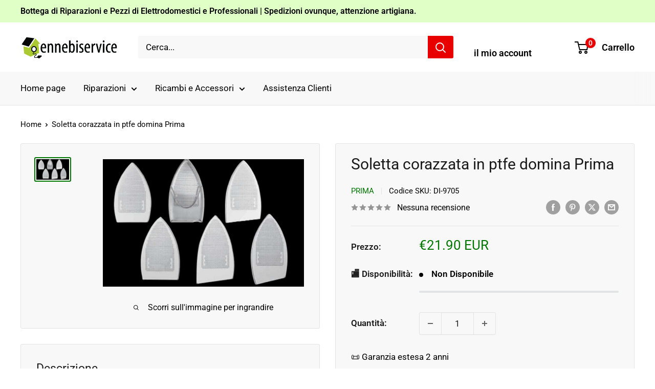

--- FILE ---
content_type: text/html; charset=utf-8
request_url: https://ennebiservice.it/products/soletta-corazzata-in-ptfe-domina-prima
body_size: 58393
content:
<!doctype html>

<html class="no-js" lang="it">
  <head>
    <meta charset="utf-8">
    <meta name="viewport" content="width=device-width, initial-scale=1.0, height=device-height, minimum-scale=1.0, maximum-scale=1.0">
    <meta name="theme-color" content="#007800">

    <title>Soletta corazzata in PTFE DOMINA Prima Prima Ennebiservice</title><meta name="description" content="Soletta corazzata in PTFE DOMINA Prima Prima Ennebiservice"><link rel="canonical" href="https://ennebiservice.it/products/soletta-corazzata-in-ptfe-domina-prima"><link rel="shortcut icon" href="//ennebiservice.it/cdn/shop/files/Logo_casa_96x96.png?v=1613722878" type="image/png"><link rel="preload" as="style" href="//ennebiservice.it/cdn/shop/t/74/assets/theme.css?v=64896656854714595661768388768">
    <link rel="preload" as="script" href="//ennebiservice.it/cdn/shop/t/74/assets/theme.js?v=100952596617660054121768388768">
    <link rel="preconnect" href="https://cdn.shopify.com">
    <link rel="preconnect" href="https://fonts.shopifycdn.com">
    <link rel="dns-prefetch" href="https://productreviews.shopifycdn.com">
    <link rel="dns-prefetch" href="https://ajax.googleapis.com">
    <link rel="dns-prefetch" href="https://maps.googleapis.com">
    <link rel="dns-prefetch" href="https://maps.gstatic.com">

    <meta property="og:type" content="product">
  <meta property="og:title" content="Soletta corazzata in ptfe domina Prima"><meta property="og:image" content="http://ennebiservice.it/cdn/shop/files/Soletta-corazzata-in-PTFE-DOMINA-Prima-Prima-1684346791.jpg?v=1684886964">
    <meta property="og:image:secure_url" content="https://ennebiservice.it/cdn/shop/files/Soletta-corazzata-in-PTFE-DOMINA-Prima-Prima-1684346791.jpg?v=1684886964">
    <meta property="og:image:width" content="849">
    <meta property="og:image:height" content="538">
    <meta property="product:availability" content="out of stock"><meta property="product:price:amount" content="21.90">
  <meta property="product:price:currency" content="EUR"><meta property="og:description" content="Soletta corazzata in PTFE DOMINA Prima Prima Ennebiservice"><meta property="og:url" content="https://ennebiservice.it/products/soletta-corazzata-in-ptfe-domina-prima">
<meta property="og:site_name" content="Ennebiservice"><meta name="twitter:card" content="summary"><meta name="twitter:title" content="Soletta corazzata in ptfe domina Prima">
  <meta name="twitter:description" content="Soletta corazzata in PTFE DOMINA Prima ">
  <meta name="twitter:image" content="https://ennebiservice.it/cdn/shop/files/Soletta-corazzata-in-PTFE-DOMINA-Prima-Prima-1684346791_600x600_crop_center.jpg?v=1684886964">
    <link rel="preload" href="//ennebiservice.it/cdn/fonts/roboto/roboto_n4.2019d890f07b1852f56ce63ba45b2db45d852cba.woff2" as="font" type="font/woff2" crossorigin><link rel="preload" href="//ennebiservice.it/cdn/fonts/roboto/roboto_n4.2019d890f07b1852f56ce63ba45b2db45d852cba.woff2" as="font" type="font/woff2" crossorigin><style>
  @font-face {
  font-family: Roboto;
  font-weight: 400;
  font-style: normal;
  font-display: swap;
  src: url("//ennebiservice.it/cdn/fonts/roboto/roboto_n4.2019d890f07b1852f56ce63ba45b2db45d852cba.woff2") format("woff2"),
       url("//ennebiservice.it/cdn/fonts/roboto/roboto_n4.238690e0007583582327135619c5f7971652fa9d.woff") format("woff");
}

  @font-face {
  font-family: Roboto;
  font-weight: 400;
  font-style: normal;
  font-display: swap;
  src: url("//ennebiservice.it/cdn/fonts/roboto/roboto_n4.2019d890f07b1852f56ce63ba45b2db45d852cba.woff2") format("woff2"),
       url("//ennebiservice.it/cdn/fonts/roboto/roboto_n4.238690e0007583582327135619c5f7971652fa9d.woff") format("woff");
}

@font-face {
  font-family: Roboto;
  font-weight: 600;
  font-style: normal;
  font-display: swap;
  src: url("//ennebiservice.it/cdn/fonts/roboto/roboto_n6.3d305d5382545b48404c304160aadee38c90ef9d.woff2") format("woff2"),
       url("//ennebiservice.it/cdn/fonts/roboto/roboto_n6.bb37be020157f87e181e5489d5e9137ad60c47a2.woff") format("woff");
}

@font-face {
  font-family: Roboto;
  font-weight: 400;
  font-style: italic;
  font-display: swap;
  src: url("//ennebiservice.it/cdn/fonts/roboto/roboto_i4.57ce898ccda22ee84f49e6b57ae302250655e2d4.woff2") format("woff2"),
       url("//ennebiservice.it/cdn/fonts/roboto/roboto_i4.b21f3bd061cbcb83b824ae8c7671a82587b264bf.woff") format("woff");
}


  @font-face {
  font-family: Roboto;
  font-weight: 700;
  font-style: normal;
  font-display: swap;
  src: url("//ennebiservice.it/cdn/fonts/roboto/roboto_n7.f38007a10afbbde8976c4056bfe890710d51dec2.woff2") format("woff2"),
       url("//ennebiservice.it/cdn/fonts/roboto/roboto_n7.94bfdd3e80c7be00e128703d245c207769d763f9.woff") format("woff");
}

  @font-face {
  font-family: Roboto;
  font-weight: 400;
  font-style: italic;
  font-display: swap;
  src: url("//ennebiservice.it/cdn/fonts/roboto/roboto_i4.57ce898ccda22ee84f49e6b57ae302250655e2d4.woff2") format("woff2"),
       url("//ennebiservice.it/cdn/fonts/roboto/roboto_i4.b21f3bd061cbcb83b824ae8c7671a82587b264bf.woff") format("woff");
}

  @font-face {
  font-family: Roboto;
  font-weight: 700;
  font-style: italic;
  font-display: swap;
  src: url("//ennebiservice.it/cdn/fonts/roboto/roboto_i7.7ccaf9410746f2c53340607c42c43f90a9005937.woff2") format("woff2"),
       url("//ennebiservice.it/cdn/fonts/roboto/roboto_i7.49ec21cdd7148292bffea74c62c0df6e93551516.woff") format("woff");
}


  :root {
    --default-text-font-size : 15px;
    --base-text-font-size    : 17px;
    --heading-font-family    : Roboto, sans-serif;
    --heading-font-weight    : 400;
    --heading-font-style     : normal;
    --text-font-family       : Roboto, sans-serif;
    --text-font-weight       : 400;
    --text-font-style        : normal;
    --text-font-bolder-weight: 600;
    --text-link-decoration   : underline;

    --text-color               : #000000;
    --text-color-rgb           : 0, 0, 0;
    --heading-color            : #1c1b1b;
    --border-color             : #e1e3e4;
    --border-color-rgb         : 225, 227, 228;
    --form-border-color        : #d4d6d8;
    --accent-color             : #007800;
    --accent-color-rgb         : 0, 120, 0;
    --link-color               : #007800;
    --link-color-hover         : #002b00;
    --background               : #ffffff;
    --secondary-background     : #f8f8f8;
    --secondary-background-rgb : 248, 248, 248;
    --accent-background        : rgba(0, 120, 0, 0.08);

    --input-background: #f8f8f8;

    --error-color       : #ff0000;
    --error-background  : rgba(255, 0, 0, 0.07);
    --success-color     : #00aa00;
    --success-background: rgba(0, 170, 0, 0.11);

    --primary-button-background      : #008a00;
    --primary-button-background-rgb  : 0, 138, 0;
    --primary-button-text-color      : #ffffff;
    --secondary-button-background    : #008a00;
    --secondary-button-background-rgb: 0, 138, 0;
    --secondary-button-text-color    : #ffffff;

    --header-background      : #ffffff;
    --header-text-color      : #000000;
    --header-light-text-color: #ffffff;
    --header-border-color    : rgba(255, 255, 255, 0.3);
    --header-accent-color    : #e80000;

    --footer-background-color:    #f8f8f8;
    --footer-heading-text-color:  #1c1b1b;
    --footer-body-text-color:     #1c1b1b;
    --footer-body-text-color-rgb: 28, 27, 27;
    --footer-accent-color:        #07b507;
    --footer-accent-color-rgb:    7, 181, 7;
    --footer-border:              none;
    
    --flickity-arrow-color: #abb1b4;--product-on-sale-accent           : #b80000;
    --product-on-sale-accent-rgb       : 184, 0, 0;
    --product-on-sale-color            : #ffffff;
    --product-in-stock-color           : #008a00;
    --product-low-stock-color          : #ee0000;
    --product-sold-out-color           : #8a9297;
    --product-custom-label-1-background: #008a00;
    --product-custom-label-1-color     : #ffffff;
    --product-custom-label-2-background: #00a500;
    --product-custom-label-2-color     : #ffffff;
    --product-review-star-color        : #daa200;

    --mobile-container-gutter : 20px;
    --desktop-container-gutter: 40px;

    /* Shopify related variables */
    --payment-terms-background-color: #ffffff;
  }
</style>

<script>
  // IE11 does not have support for CSS variables, so we have to polyfill them
  if (!(((window || {}).CSS || {}).supports && window.CSS.supports('(--a: 0)'))) {
    const script = document.createElement('script');
    script.type = 'text/javascript';
    script.src = 'https://cdn.jsdelivr.net/npm/css-vars-ponyfill@2';
    script.onload = function() {
      cssVars({});
    };

    document.getElementsByTagName('head')[0].appendChild(script);
  }
</script>


    <script>window.performance && window.performance.mark && window.performance.mark('shopify.content_for_header.start');</script><meta name="google-site-verification" content="Qd6INmN3bIVtxO0eSMQAOF5I158S0_Vdt_H8VS2VW_0">
<meta name="google-site-verification" content="RfShn20bA5leWquust8oIVJ6LMOR0GvxBv16HcvpH4o">
<meta name="facebook-domain-verification" content="rpp81htn73n5bbcisglaoq8g5k1l0l">
<meta name="facebook-domain-verification" content="lvvyxcclhuds6vj0qd06y3c1ylyief">
<meta name="facebook-domain-verification" content="0kasdi80uy0w3f3p5r3inkg8eqnq66">
<meta name="facebook-domain-verification" content="tliuqzp6vrpnomrpdfpgzjdb5kyw0k">
<meta name="google-site-verification" content="8Mw5eUgMZIfQ9h-hMk2pIvL1zelXiX2C0xJZiz36xSg">
<meta id="shopify-digital-wallet" name="shopify-digital-wallet" content="/50800099500/digital_wallets/dialog">
<meta name="shopify-checkout-api-token" content="ba64c1188fd861ae94eef7653bdea70d">
<meta id="in-context-paypal-metadata" data-shop-id="50800099500" data-venmo-supported="false" data-environment="production" data-locale="it_IT" data-paypal-v4="true" data-currency="EUR">
<link rel="alternate" hreflang="x-default" href="https://ennebiservice.it/products/soletta-corazzata-in-ptfe-domina-prima">
<link rel="alternate" hreflang="it" href="https://ennebiservice.it/products/soletta-corazzata-in-ptfe-domina-prima">
<link rel="alternate" hreflang="it-SR" href="https://ennebiservice.net/products/soletta-corazzata-in-ptfe-domina-prima">
<link rel="alternate" hreflang="es-SR" href="https://ennebiservice.net/es/products/soletta-corazzata-in-ptfe-domina-prima">
<link rel="alternate" hreflang="fr-SR" href="https://ennebiservice.net/fr/products/soletta-corazzata-in-ptfe-domina-prima">
<link rel="alternate" hreflang="en-SR" href="https://ennebiservice.net/en/products/soletta-corazzata-in-ptfe-domina-prima">
<link rel="alternate" hreflang="pt-SR" href="https://ennebiservice.net/pt-pt/products/soletta-corazzata-in-ptfe-domina-prima">
<link rel="alternate" hreflang="de-SR" href="https://ennebiservice.net/de/products/soletta-corazzata-in-ptfe-domina-prima">
<link rel="alternate" hreflang="it-BQ" href="https://ennebiservice.net/products/soletta-corazzata-in-ptfe-domina-prima">
<link rel="alternate" hreflang="es-BQ" href="https://ennebiservice.net/es/products/soletta-corazzata-in-ptfe-domina-prima">
<link rel="alternate" hreflang="fr-BQ" href="https://ennebiservice.net/fr/products/soletta-corazzata-in-ptfe-domina-prima">
<link rel="alternate" hreflang="en-BQ" href="https://ennebiservice.net/en/products/soletta-corazzata-in-ptfe-domina-prima">
<link rel="alternate" hreflang="pt-BQ" href="https://ennebiservice.net/pt-pt/products/soletta-corazzata-in-ptfe-domina-prima">
<link rel="alternate" hreflang="de-BQ" href="https://ennebiservice.net/de/products/soletta-corazzata-in-ptfe-domina-prima">
<link rel="alternate" hreflang="it-FK" href="https://ennebiservice.net/products/soletta-corazzata-in-ptfe-domina-prima">
<link rel="alternate" hreflang="es-FK" href="https://ennebiservice.net/es/products/soletta-corazzata-in-ptfe-domina-prima">
<link rel="alternate" hreflang="fr-FK" href="https://ennebiservice.net/fr/products/soletta-corazzata-in-ptfe-domina-prima">
<link rel="alternate" hreflang="en-FK" href="https://ennebiservice.net/en/products/soletta-corazzata-in-ptfe-domina-prima">
<link rel="alternate" hreflang="pt-FK" href="https://ennebiservice.net/pt-pt/products/soletta-corazzata-in-ptfe-domina-prima">
<link rel="alternate" hreflang="de-FK" href="https://ennebiservice.net/de/products/soletta-corazzata-in-ptfe-domina-prima">
<link rel="alternate" hreflang="it-GY" href="https://ennebiservice.net/products/soletta-corazzata-in-ptfe-domina-prima">
<link rel="alternate" hreflang="es-GY" href="https://ennebiservice.net/es/products/soletta-corazzata-in-ptfe-domina-prima">
<link rel="alternate" hreflang="fr-GY" href="https://ennebiservice.net/fr/products/soletta-corazzata-in-ptfe-domina-prima">
<link rel="alternate" hreflang="en-GY" href="https://ennebiservice.net/en/products/soletta-corazzata-in-ptfe-domina-prima">
<link rel="alternate" hreflang="pt-GY" href="https://ennebiservice.net/pt-pt/products/soletta-corazzata-in-ptfe-domina-prima">
<link rel="alternate" hreflang="de-GY" href="https://ennebiservice.net/de/products/soletta-corazzata-in-ptfe-domina-prima">
<link rel="alternate" hreflang="it-GF" href="https://ennebiservice.net/products/soletta-corazzata-in-ptfe-domina-prima">
<link rel="alternate" hreflang="es-GF" href="https://ennebiservice.net/es/products/soletta-corazzata-in-ptfe-domina-prima">
<link rel="alternate" hreflang="fr-GF" href="https://ennebiservice.net/fr/products/soletta-corazzata-in-ptfe-domina-prima">
<link rel="alternate" hreflang="en-GF" href="https://ennebiservice.net/en/products/soletta-corazzata-in-ptfe-domina-prima">
<link rel="alternate" hreflang="pt-GF" href="https://ennebiservice.net/pt-pt/products/soletta-corazzata-in-ptfe-domina-prima">
<link rel="alternate" hreflang="de-GF" href="https://ennebiservice.net/de/products/soletta-corazzata-in-ptfe-domina-prima">
<link rel="alternate" hreflang="it-EC" href="https://ennebiservice.net/products/soletta-corazzata-in-ptfe-domina-prima">
<link rel="alternate" hreflang="es-EC" href="https://ennebiservice.net/es/products/soletta-corazzata-in-ptfe-domina-prima">
<link rel="alternate" hreflang="fr-EC" href="https://ennebiservice.net/fr/products/soletta-corazzata-in-ptfe-domina-prima">
<link rel="alternate" hreflang="en-EC" href="https://ennebiservice.net/en/products/soletta-corazzata-in-ptfe-domina-prima">
<link rel="alternate" hreflang="pt-EC" href="https://ennebiservice.net/pt-pt/products/soletta-corazzata-in-ptfe-domina-prima">
<link rel="alternate" hreflang="de-EC" href="https://ennebiservice.net/de/products/soletta-corazzata-in-ptfe-domina-prima">
<link rel="alternate" hreflang="it-GS" href="https://ennebiservice.net/products/soletta-corazzata-in-ptfe-domina-prima">
<link rel="alternate" hreflang="es-GS" href="https://ennebiservice.net/es/products/soletta-corazzata-in-ptfe-domina-prima">
<link rel="alternate" hreflang="fr-GS" href="https://ennebiservice.net/fr/products/soletta-corazzata-in-ptfe-domina-prima">
<link rel="alternate" hreflang="en-GS" href="https://ennebiservice.net/en/products/soletta-corazzata-in-ptfe-domina-prima">
<link rel="alternate" hreflang="pt-GS" href="https://ennebiservice.net/pt-pt/products/soletta-corazzata-in-ptfe-domina-prima">
<link rel="alternate" hreflang="de-GS" href="https://ennebiservice.net/de/products/soletta-corazzata-in-ptfe-domina-prima">
<link rel="alternate" hreflang="it-TF" href="https://ennebiservice.net/products/soletta-corazzata-in-ptfe-domina-prima">
<link rel="alternate" hreflang="es-TF" href="https://ennebiservice.net/es/products/soletta-corazzata-in-ptfe-domina-prima">
<link rel="alternate" hreflang="fr-TF" href="https://ennebiservice.net/fr/products/soletta-corazzata-in-ptfe-domina-prima">
<link rel="alternate" hreflang="en-TF" href="https://ennebiservice.net/en/products/soletta-corazzata-in-ptfe-domina-prima">
<link rel="alternate" hreflang="pt-TF" href="https://ennebiservice.net/pt-pt/products/soletta-corazzata-in-ptfe-domina-prima">
<link rel="alternate" hreflang="de-TF" href="https://ennebiservice.net/de/products/soletta-corazzata-in-ptfe-domina-prima">
<link rel="alternate" hreflang="it-AU" href="https://ennebiservice.net/products/soletta-corazzata-in-ptfe-domina-prima">
<link rel="alternate" hreflang="es-AU" href="https://ennebiservice.net/es/products/soletta-corazzata-in-ptfe-domina-prima">
<link rel="alternate" hreflang="fr-AU" href="https://ennebiservice.net/fr/products/soletta-corazzata-in-ptfe-domina-prima">
<link rel="alternate" hreflang="en-AU" href="https://ennebiservice.net/en/products/soletta-corazzata-in-ptfe-domina-prima">
<link rel="alternate" hreflang="pt-AU" href="https://ennebiservice.net/pt-pt/products/soletta-corazzata-in-ptfe-domina-prima">
<link rel="alternate" hreflang="de-AU" href="https://ennebiservice.net/de/products/soletta-corazzata-in-ptfe-domina-prima">
<link rel="alternate" hreflang="it-FJ" href="https://ennebiservice.net/products/soletta-corazzata-in-ptfe-domina-prima">
<link rel="alternate" hreflang="es-FJ" href="https://ennebiservice.net/es/products/soletta-corazzata-in-ptfe-domina-prima">
<link rel="alternate" hreflang="fr-FJ" href="https://ennebiservice.net/fr/products/soletta-corazzata-in-ptfe-domina-prima">
<link rel="alternate" hreflang="en-FJ" href="https://ennebiservice.net/en/products/soletta-corazzata-in-ptfe-domina-prima">
<link rel="alternate" hreflang="pt-FJ" href="https://ennebiservice.net/pt-pt/products/soletta-corazzata-in-ptfe-domina-prima">
<link rel="alternate" hreflang="de-FJ" href="https://ennebiservice.net/de/products/soletta-corazzata-in-ptfe-domina-prima">
<link rel="alternate" hreflang="it-NF" href="https://ennebiservice.net/products/soletta-corazzata-in-ptfe-domina-prima">
<link rel="alternate" hreflang="es-NF" href="https://ennebiservice.net/es/products/soletta-corazzata-in-ptfe-domina-prima">
<link rel="alternate" hreflang="fr-NF" href="https://ennebiservice.net/fr/products/soletta-corazzata-in-ptfe-domina-prima">
<link rel="alternate" hreflang="en-NF" href="https://ennebiservice.net/en/products/soletta-corazzata-in-ptfe-domina-prima">
<link rel="alternate" hreflang="pt-NF" href="https://ennebiservice.net/pt-pt/products/soletta-corazzata-in-ptfe-domina-prima">
<link rel="alternate" hreflang="de-NF" href="https://ennebiservice.net/de/products/soletta-corazzata-in-ptfe-domina-prima">
<link rel="alternate" hreflang="it-CK" href="https://ennebiservice.net/products/soletta-corazzata-in-ptfe-domina-prima">
<link rel="alternate" hreflang="es-CK" href="https://ennebiservice.net/es/products/soletta-corazzata-in-ptfe-domina-prima">
<link rel="alternate" hreflang="fr-CK" href="https://ennebiservice.net/fr/products/soletta-corazzata-in-ptfe-domina-prima">
<link rel="alternate" hreflang="en-CK" href="https://ennebiservice.net/en/products/soletta-corazzata-in-ptfe-domina-prima">
<link rel="alternate" hreflang="pt-CK" href="https://ennebiservice.net/pt-pt/products/soletta-corazzata-in-ptfe-domina-prima">
<link rel="alternate" hreflang="de-CK" href="https://ennebiservice.net/de/products/soletta-corazzata-in-ptfe-domina-prima">
<link rel="alternate" hreflang="it-PN" href="https://ennebiservice.net/products/soletta-corazzata-in-ptfe-domina-prima">
<link rel="alternate" hreflang="es-PN" href="https://ennebiservice.net/es/products/soletta-corazzata-in-ptfe-domina-prima">
<link rel="alternate" hreflang="fr-PN" href="https://ennebiservice.net/fr/products/soletta-corazzata-in-ptfe-domina-prima">
<link rel="alternate" hreflang="en-PN" href="https://ennebiservice.net/en/products/soletta-corazzata-in-ptfe-domina-prima">
<link rel="alternate" hreflang="pt-PN" href="https://ennebiservice.net/pt-pt/products/soletta-corazzata-in-ptfe-domina-prima">
<link rel="alternate" hreflang="de-PN" href="https://ennebiservice.net/de/products/soletta-corazzata-in-ptfe-domina-prima">
<link rel="alternate" hreflang="it-SB" href="https://ennebiservice.net/products/soletta-corazzata-in-ptfe-domina-prima">
<link rel="alternate" hreflang="es-SB" href="https://ennebiservice.net/es/products/soletta-corazzata-in-ptfe-domina-prima">
<link rel="alternate" hreflang="fr-SB" href="https://ennebiservice.net/fr/products/soletta-corazzata-in-ptfe-domina-prima">
<link rel="alternate" hreflang="en-SB" href="https://ennebiservice.net/en/products/soletta-corazzata-in-ptfe-domina-prima">
<link rel="alternate" hreflang="pt-SB" href="https://ennebiservice.net/pt-pt/products/soletta-corazzata-in-ptfe-domina-prima">
<link rel="alternate" hreflang="de-SB" href="https://ennebiservice.net/de/products/soletta-corazzata-in-ptfe-domina-prima">
<link rel="alternate" hreflang="it-KI" href="https://ennebiservice.net/products/soletta-corazzata-in-ptfe-domina-prima">
<link rel="alternate" hreflang="es-KI" href="https://ennebiservice.net/es/products/soletta-corazzata-in-ptfe-domina-prima">
<link rel="alternate" hreflang="fr-KI" href="https://ennebiservice.net/fr/products/soletta-corazzata-in-ptfe-domina-prima">
<link rel="alternate" hreflang="en-KI" href="https://ennebiservice.net/en/products/soletta-corazzata-in-ptfe-domina-prima">
<link rel="alternate" hreflang="pt-KI" href="https://ennebiservice.net/pt-pt/products/soletta-corazzata-in-ptfe-domina-prima">
<link rel="alternate" hreflang="de-KI" href="https://ennebiservice.net/de/products/soletta-corazzata-in-ptfe-domina-prima">
<link rel="alternate" hreflang="it-NR" href="https://ennebiservice.net/products/soletta-corazzata-in-ptfe-domina-prima">
<link rel="alternate" hreflang="es-NR" href="https://ennebiservice.net/es/products/soletta-corazzata-in-ptfe-domina-prima">
<link rel="alternate" hreflang="fr-NR" href="https://ennebiservice.net/fr/products/soletta-corazzata-in-ptfe-domina-prima">
<link rel="alternate" hreflang="en-NR" href="https://ennebiservice.net/en/products/soletta-corazzata-in-ptfe-domina-prima">
<link rel="alternate" hreflang="pt-NR" href="https://ennebiservice.net/pt-pt/products/soletta-corazzata-in-ptfe-domina-prima">
<link rel="alternate" hreflang="de-NR" href="https://ennebiservice.net/de/products/soletta-corazzata-in-ptfe-domina-prima">
<link rel="alternate" hreflang="it-NU" href="https://ennebiservice.net/products/soletta-corazzata-in-ptfe-domina-prima">
<link rel="alternate" hreflang="es-NU" href="https://ennebiservice.net/es/products/soletta-corazzata-in-ptfe-domina-prima">
<link rel="alternate" hreflang="fr-NU" href="https://ennebiservice.net/fr/products/soletta-corazzata-in-ptfe-domina-prima">
<link rel="alternate" hreflang="en-NU" href="https://ennebiservice.net/en/products/soletta-corazzata-in-ptfe-domina-prima">
<link rel="alternate" hreflang="pt-NU" href="https://ennebiservice.net/pt-pt/products/soletta-corazzata-in-ptfe-domina-prima">
<link rel="alternate" hreflang="de-NU" href="https://ennebiservice.net/de/products/soletta-corazzata-in-ptfe-domina-prima">
<link rel="alternate" hreflang="it-NC" href="https://ennebiservice.net/products/soletta-corazzata-in-ptfe-domina-prima">
<link rel="alternate" hreflang="es-NC" href="https://ennebiservice.net/es/products/soletta-corazzata-in-ptfe-domina-prima">
<link rel="alternate" hreflang="fr-NC" href="https://ennebiservice.net/fr/products/soletta-corazzata-in-ptfe-domina-prima">
<link rel="alternate" hreflang="en-NC" href="https://ennebiservice.net/en/products/soletta-corazzata-in-ptfe-domina-prima">
<link rel="alternate" hreflang="pt-NC" href="https://ennebiservice.net/pt-pt/products/soletta-corazzata-in-ptfe-domina-prima">
<link rel="alternate" hreflang="de-NC" href="https://ennebiservice.net/de/products/soletta-corazzata-in-ptfe-domina-prima">
<link rel="alternate" hreflang="it-NZ" href="https://ennebiservice.net/products/soletta-corazzata-in-ptfe-domina-prima">
<link rel="alternate" hreflang="es-NZ" href="https://ennebiservice.net/es/products/soletta-corazzata-in-ptfe-domina-prima">
<link rel="alternate" hreflang="fr-NZ" href="https://ennebiservice.net/fr/products/soletta-corazzata-in-ptfe-domina-prima">
<link rel="alternate" hreflang="en-NZ" href="https://ennebiservice.net/en/products/soletta-corazzata-in-ptfe-domina-prima">
<link rel="alternate" hreflang="pt-NZ" href="https://ennebiservice.net/pt-pt/products/soletta-corazzata-in-ptfe-domina-prima">
<link rel="alternate" hreflang="de-NZ" href="https://ennebiservice.net/de/products/soletta-corazzata-in-ptfe-domina-prima">
<link rel="alternate" hreflang="it-PG" href="https://ennebiservice.net/products/soletta-corazzata-in-ptfe-domina-prima">
<link rel="alternate" hreflang="es-PG" href="https://ennebiservice.net/es/products/soletta-corazzata-in-ptfe-domina-prima">
<link rel="alternate" hreflang="fr-PG" href="https://ennebiservice.net/fr/products/soletta-corazzata-in-ptfe-domina-prima">
<link rel="alternate" hreflang="en-PG" href="https://ennebiservice.net/en/products/soletta-corazzata-in-ptfe-domina-prima">
<link rel="alternate" hreflang="pt-PG" href="https://ennebiservice.net/pt-pt/products/soletta-corazzata-in-ptfe-domina-prima">
<link rel="alternate" hreflang="de-PG" href="https://ennebiservice.net/de/products/soletta-corazzata-in-ptfe-domina-prima">
<link rel="alternate" hreflang="it-PF" href="https://ennebiservice.net/products/soletta-corazzata-in-ptfe-domina-prima">
<link rel="alternate" hreflang="es-PF" href="https://ennebiservice.net/es/products/soletta-corazzata-in-ptfe-domina-prima">
<link rel="alternate" hreflang="fr-PF" href="https://ennebiservice.net/fr/products/soletta-corazzata-in-ptfe-domina-prima">
<link rel="alternate" hreflang="en-PF" href="https://ennebiservice.net/en/products/soletta-corazzata-in-ptfe-domina-prima">
<link rel="alternate" hreflang="pt-PF" href="https://ennebiservice.net/pt-pt/products/soletta-corazzata-in-ptfe-domina-prima">
<link rel="alternate" hreflang="de-PF" href="https://ennebiservice.net/de/products/soletta-corazzata-in-ptfe-domina-prima">
<link rel="alternate" hreflang="it-WS" href="https://ennebiservice.net/products/soletta-corazzata-in-ptfe-domina-prima">
<link rel="alternate" hreflang="es-WS" href="https://ennebiservice.net/es/products/soletta-corazzata-in-ptfe-domina-prima">
<link rel="alternate" hreflang="fr-WS" href="https://ennebiservice.net/fr/products/soletta-corazzata-in-ptfe-domina-prima">
<link rel="alternate" hreflang="en-WS" href="https://ennebiservice.net/en/products/soletta-corazzata-in-ptfe-domina-prima">
<link rel="alternate" hreflang="pt-WS" href="https://ennebiservice.net/pt-pt/products/soletta-corazzata-in-ptfe-domina-prima">
<link rel="alternate" hreflang="de-WS" href="https://ennebiservice.net/de/products/soletta-corazzata-in-ptfe-domina-prima">
<link rel="alternate" hreflang="it-TL" href="https://ennebiservice.net/products/soletta-corazzata-in-ptfe-domina-prima">
<link rel="alternate" hreflang="es-TL" href="https://ennebiservice.net/es/products/soletta-corazzata-in-ptfe-domina-prima">
<link rel="alternate" hreflang="fr-TL" href="https://ennebiservice.net/fr/products/soletta-corazzata-in-ptfe-domina-prima">
<link rel="alternate" hreflang="en-TL" href="https://ennebiservice.net/en/products/soletta-corazzata-in-ptfe-domina-prima">
<link rel="alternate" hreflang="pt-TL" href="https://ennebiservice.net/pt-pt/products/soletta-corazzata-in-ptfe-domina-prima">
<link rel="alternate" hreflang="de-TL" href="https://ennebiservice.net/de/products/soletta-corazzata-in-ptfe-domina-prima">
<link rel="alternate" hreflang="it-TK" href="https://ennebiservice.net/products/soletta-corazzata-in-ptfe-domina-prima">
<link rel="alternate" hreflang="es-TK" href="https://ennebiservice.net/es/products/soletta-corazzata-in-ptfe-domina-prima">
<link rel="alternate" hreflang="fr-TK" href="https://ennebiservice.net/fr/products/soletta-corazzata-in-ptfe-domina-prima">
<link rel="alternate" hreflang="en-TK" href="https://ennebiservice.net/en/products/soletta-corazzata-in-ptfe-domina-prima">
<link rel="alternate" hreflang="pt-TK" href="https://ennebiservice.net/pt-pt/products/soletta-corazzata-in-ptfe-domina-prima">
<link rel="alternate" hreflang="de-TK" href="https://ennebiservice.net/de/products/soletta-corazzata-in-ptfe-domina-prima">
<link rel="alternate" hreflang="it-TO" href="https://ennebiservice.net/products/soletta-corazzata-in-ptfe-domina-prima">
<link rel="alternate" hreflang="es-TO" href="https://ennebiservice.net/es/products/soletta-corazzata-in-ptfe-domina-prima">
<link rel="alternate" hreflang="fr-TO" href="https://ennebiservice.net/fr/products/soletta-corazzata-in-ptfe-domina-prima">
<link rel="alternate" hreflang="en-TO" href="https://ennebiservice.net/en/products/soletta-corazzata-in-ptfe-domina-prima">
<link rel="alternate" hreflang="pt-TO" href="https://ennebiservice.net/pt-pt/products/soletta-corazzata-in-ptfe-domina-prima">
<link rel="alternate" hreflang="de-TO" href="https://ennebiservice.net/de/products/soletta-corazzata-in-ptfe-domina-prima">
<link rel="alternate" hreflang="it-TV" href="https://ennebiservice.net/products/soletta-corazzata-in-ptfe-domina-prima">
<link rel="alternate" hreflang="es-TV" href="https://ennebiservice.net/es/products/soletta-corazzata-in-ptfe-domina-prima">
<link rel="alternate" hreflang="fr-TV" href="https://ennebiservice.net/fr/products/soletta-corazzata-in-ptfe-domina-prima">
<link rel="alternate" hreflang="en-TV" href="https://ennebiservice.net/en/products/soletta-corazzata-in-ptfe-domina-prima">
<link rel="alternate" hreflang="pt-TV" href="https://ennebiservice.net/pt-pt/products/soletta-corazzata-in-ptfe-domina-prima">
<link rel="alternate" hreflang="de-TV" href="https://ennebiservice.net/de/products/soletta-corazzata-in-ptfe-domina-prima">
<link rel="alternate" hreflang="it-VU" href="https://ennebiservice.net/products/soletta-corazzata-in-ptfe-domina-prima">
<link rel="alternate" hreflang="es-VU" href="https://ennebiservice.net/es/products/soletta-corazzata-in-ptfe-domina-prima">
<link rel="alternate" hreflang="fr-VU" href="https://ennebiservice.net/fr/products/soletta-corazzata-in-ptfe-domina-prima">
<link rel="alternate" hreflang="en-VU" href="https://ennebiservice.net/en/products/soletta-corazzata-in-ptfe-domina-prima">
<link rel="alternate" hreflang="pt-VU" href="https://ennebiservice.net/pt-pt/products/soletta-corazzata-in-ptfe-domina-prima">
<link rel="alternate" hreflang="de-VU" href="https://ennebiservice.net/de/products/soletta-corazzata-in-ptfe-domina-prima">
<link rel="alternate" hreflang="it-WF" href="https://ennebiservice.net/products/soletta-corazzata-in-ptfe-domina-prima">
<link rel="alternate" hreflang="es-WF" href="https://ennebiservice.net/es/products/soletta-corazzata-in-ptfe-domina-prima">
<link rel="alternate" hreflang="fr-WF" href="https://ennebiservice.net/fr/products/soletta-corazzata-in-ptfe-domina-prima">
<link rel="alternate" hreflang="en-WF" href="https://ennebiservice.net/en/products/soletta-corazzata-in-ptfe-domina-prima">
<link rel="alternate" hreflang="pt-WF" href="https://ennebiservice.net/pt-pt/products/soletta-corazzata-in-ptfe-domina-prima">
<link rel="alternate" hreflang="de-WF" href="https://ennebiservice.net/de/products/soletta-corazzata-in-ptfe-domina-prima">
<link rel="alternate" hreflang="it-TC" href="https://ennebiservice.net/products/soletta-corazzata-in-ptfe-domina-prima">
<link rel="alternate" hreflang="es-TC" href="https://ennebiservice.net/es/products/soletta-corazzata-in-ptfe-domina-prima">
<link rel="alternate" hreflang="fr-TC" href="https://ennebiservice.net/fr/products/soletta-corazzata-in-ptfe-domina-prima">
<link rel="alternate" hreflang="en-TC" href="https://ennebiservice.net/en/products/soletta-corazzata-in-ptfe-domina-prima">
<link rel="alternate" hreflang="pt-TC" href="https://ennebiservice.net/pt-pt/products/soletta-corazzata-in-ptfe-domina-prima">
<link rel="alternate" hreflang="de-TC" href="https://ennebiservice.net/de/products/soletta-corazzata-in-ptfe-domina-prima">
<link rel="alternate" hreflang="it-TT" href="https://ennebiservice.net/products/soletta-corazzata-in-ptfe-domina-prima">
<link rel="alternate" hreflang="es-TT" href="https://ennebiservice.net/es/products/soletta-corazzata-in-ptfe-domina-prima">
<link rel="alternate" hreflang="fr-TT" href="https://ennebiservice.net/fr/products/soletta-corazzata-in-ptfe-domina-prima">
<link rel="alternate" hreflang="en-TT" href="https://ennebiservice.net/en/products/soletta-corazzata-in-ptfe-domina-prima">
<link rel="alternate" hreflang="pt-TT" href="https://ennebiservice.net/pt-pt/products/soletta-corazzata-in-ptfe-domina-prima">
<link rel="alternate" hreflang="de-TT" href="https://ennebiservice.net/de/products/soletta-corazzata-in-ptfe-domina-prima">
<link rel="alternate" hreflang="it-PM" href="https://ennebiservice.net/products/soletta-corazzata-in-ptfe-domina-prima">
<link rel="alternate" hreflang="es-PM" href="https://ennebiservice.net/es/products/soletta-corazzata-in-ptfe-domina-prima">
<link rel="alternate" hreflang="fr-PM" href="https://ennebiservice.net/fr/products/soletta-corazzata-in-ptfe-domina-prima">
<link rel="alternate" hreflang="en-PM" href="https://ennebiservice.net/en/products/soletta-corazzata-in-ptfe-domina-prima">
<link rel="alternate" hreflang="pt-PM" href="https://ennebiservice.net/pt-pt/products/soletta-corazzata-in-ptfe-domina-prima">
<link rel="alternate" hreflang="de-PM" href="https://ennebiservice.net/de/products/soletta-corazzata-in-ptfe-domina-prima">
<link rel="alternate" hreflang="it-BL" href="https://ennebiservice.net/products/soletta-corazzata-in-ptfe-domina-prima">
<link rel="alternate" hreflang="es-BL" href="https://ennebiservice.net/es/products/soletta-corazzata-in-ptfe-domina-prima">
<link rel="alternate" hreflang="fr-BL" href="https://ennebiservice.net/fr/products/soletta-corazzata-in-ptfe-domina-prima">
<link rel="alternate" hreflang="en-BL" href="https://ennebiservice.net/en/products/soletta-corazzata-in-ptfe-domina-prima">
<link rel="alternate" hreflang="pt-BL" href="https://ennebiservice.net/pt-pt/products/soletta-corazzata-in-ptfe-domina-prima">
<link rel="alternate" hreflang="de-BL" href="https://ennebiservice.net/de/products/soletta-corazzata-in-ptfe-domina-prima">
<link rel="alternate" hreflang="it-VC" href="https://ennebiservice.net/products/soletta-corazzata-in-ptfe-domina-prima">
<link rel="alternate" hreflang="es-VC" href="https://ennebiservice.net/es/products/soletta-corazzata-in-ptfe-domina-prima">
<link rel="alternate" hreflang="fr-VC" href="https://ennebiservice.net/fr/products/soletta-corazzata-in-ptfe-domina-prima">
<link rel="alternate" hreflang="en-VC" href="https://ennebiservice.net/en/products/soletta-corazzata-in-ptfe-domina-prima">
<link rel="alternate" hreflang="pt-VC" href="https://ennebiservice.net/pt-pt/products/soletta-corazzata-in-ptfe-domina-prima">
<link rel="alternate" hreflang="de-VC" href="https://ennebiservice.net/de/products/soletta-corazzata-in-ptfe-domina-prima">
<link rel="alternate" hreflang="it-SX" href="https://ennebiservice.net/products/soletta-corazzata-in-ptfe-domina-prima">
<link rel="alternate" hreflang="es-SX" href="https://ennebiservice.net/es/products/soletta-corazzata-in-ptfe-domina-prima">
<link rel="alternate" hreflang="fr-SX" href="https://ennebiservice.net/fr/products/soletta-corazzata-in-ptfe-domina-prima">
<link rel="alternate" hreflang="en-SX" href="https://ennebiservice.net/en/products/soletta-corazzata-in-ptfe-domina-prima">
<link rel="alternate" hreflang="pt-SX" href="https://ennebiservice.net/pt-pt/products/soletta-corazzata-in-ptfe-domina-prima">
<link rel="alternate" hreflang="de-SX" href="https://ennebiservice.net/de/products/soletta-corazzata-in-ptfe-domina-prima">
<link rel="alternate" hreflang="it-MF" href="https://ennebiservice.net/products/soletta-corazzata-in-ptfe-domina-prima">
<link rel="alternate" hreflang="es-MF" href="https://ennebiservice.net/es/products/soletta-corazzata-in-ptfe-domina-prima">
<link rel="alternate" hreflang="fr-MF" href="https://ennebiservice.net/fr/products/soletta-corazzata-in-ptfe-domina-prima">
<link rel="alternate" hreflang="en-MF" href="https://ennebiservice.net/en/products/soletta-corazzata-in-ptfe-domina-prima">
<link rel="alternate" hreflang="pt-MF" href="https://ennebiservice.net/pt-pt/products/soletta-corazzata-in-ptfe-domina-prima">
<link rel="alternate" hreflang="de-MF" href="https://ennebiservice.net/de/products/soletta-corazzata-in-ptfe-domina-prima">
<link rel="alternate" hreflang="it-LC" href="https://ennebiservice.net/products/soletta-corazzata-in-ptfe-domina-prima">
<link rel="alternate" hreflang="es-LC" href="https://ennebiservice.net/es/products/soletta-corazzata-in-ptfe-domina-prima">
<link rel="alternate" hreflang="fr-LC" href="https://ennebiservice.net/fr/products/soletta-corazzata-in-ptfe-domina-prima">
<link rel="alternate" hreflang="en-LC" href="https://ennebiservice.net/en/products/soletta-corazzata-in-ptfe-domina-prima">
<link rel="alternate" hreflang="pt-LC" href="https://ennebiservice.net/pt-pt/products/soletta-corazzata-in-ptfe-domina-prima">
<link rel="alternate" hreflang="de-LC" href="https://ennebiservice.net/de/products/soletta-corazzata-in-ptfe-domina-prima">
<link rel="alternate" hreflang="it-KN" href="https://ennebiservice.net/products/soletta-corazzata-in-ptfe-domina-prima">
<link rel="alternate" hreflang="es-KN" href="https://ennebiservice.net/es/products/soletta-corazzata-in-ptfe-domina-prima">
<link rel="alternate" hreflang="fr-KN" href="https://ennebiservice.net/fr/products/soletta-corazzata-in-ptfe-domina-prima">
<link rel="alternate" hreflang="en-KN" href="https://ennebiservice.net/en/products/soletta-corazzata-in-ptfe-domina-prima">
<link rel="alternate" hreflang="pt-KN" href="https://ennebiservice.net/pt-pt/products/soletta-corazzata-in-ptfe-domina-prima">
<link rel="alternate" hreflang="de-KN" href="https://ennebiservice.net/de/products/soletta-corazzata-in-ptfe-domina-prima">
<link rel="alternate" hreflang="it-DO" href="https://ennebiservice.net/products/soletta-corazzata-in-ptfe-domina-prima">
<link rel="alternate" hreflang="es-DO" href="https://ennebiservice.net/es/products/soletta-corazzata-in-ptfe-domina-prima">
<link rel="alternate" hreflang="fr-DO" href="https://ennebiservice.net/fr/products/soletta-corazzata-in-ptfe-domina-prima">
<link rel="alternate" hreflang="en-DO" href="https://ennebiservice.net/en/products/soletta-corazzata-in-ptfe-domina-prima">
<link rel="alternate" hreflang="pt-DO" href="https://ennebiservice.net/pt-pt/products/soletta-corazzata-in-ptfe-domina-prima">
<link rel="alternate" hreflang="de-DO" href="https://ennebiservice.net/de/products/soletta-corazzata-in-ptfe-domina-prima">
<link rel="alternate" hreflang="it-PA" href="https://ennebiservice.net/products/soletta-corazzata-in-ptfe-domina-prima">
<link rel="alternate" hreflang="es-PA" href="https://ennebiservice.net/es/products/soletta-corazzata-in-ptfe-domina-prima">
<link rel="alternate" hreflang="fr-PA" href="https://ennebiservice.net/fr/products/soletta-corazzata-in-ptfe-domina-prima">
<link rel="alternate" hreflang="en-PA" href="https://ennebiservice.net/en/products/soletta-corazzata-in-ptfe-domina-prima">
<link rel="alternate" hreflang="pt-PA" href="https://ennebiservice.net/pt-pt/products/soletta-corazzata-in-ptfe-domina-prima">
<link rel="alternate" hreflang="de-PA" href="https://ennebiservice.net/de/products/soletta-corazzata-in-ptfe-domina-prima">
<link rel="alternate" hreflang="it-NI" href="https://ennebiservice.net/products/soletta-corazzata-in-ptfe-domina-prima">
<link rel="alternate" hreflang="es-NI" href="https://ennebiservice.net/es/products/soletta-corazzata-in-ptfe-domina-prima">
<link rel="alternate" hreflang="fr-NI" href="https://ennebiservice.net/fr/products/soletta-corazzata-in-ptfe-domina-prima">
<link rel="alternate" hreflang="en-NI" href="https://ennebiservice.net/en/products/soletta-corazzata-in-ptfe-domina-prima">
<link rel="alternate" hreflang="pt-NI" href="https://ennebiservice.net/pt-pt/products/soletta-corazzata-in-ptfe-domina-prima">
<link rel="alternate" hreflang="de-NI" href="https://ennebiservice.net/de/products/soletta-corazzata-in-ptfe-domina-prima">
<link rel="alternate" hreflang="it-MS" href="https://ennebiservice.net/products/soletta-corazzata-in-ptfe-domina-prima">
<link rel="alternate" hreflang="es-MS" href="https://ennebiservice.net/es/products/soletta-corazzata-in-ptfe-domina-prima">
<link rel="alternate" hreflang="fr-MS" href="https://ennebiservice.net/fr/products/soletta-corazzata-in-ptfe-domina-prima">
<link rel="alternate" hreflang="en-MS" href="https://ennebiservice.net/en/products/soletta-corazzata-in-ptfe-domina-prima">
<link rel="alternate" hreflang="pt-MS" href="https://ennebiservice.net/pt-pt/products/soletta-corazzata-in-ptfe-domina-prima">
<link rel="alternate" hreflang="de-MS" href="https://ennebiservice.net/de/products/soletta-corazzata-in-ptfe-domina-prima">
<link rel="alternate" hreflang="it-MQ" href="https://ennebiservice.net/products/soletta-corazzata-in-ptfe-domina-prima">
<link rel="alternate" hreflang="es-MQ" href="https://ennebiservice.net/es/products/soletta-corazzata-in-ptfe-domina-prima">
<link rel="alternate" hreflang="fr-MQ" href="https://ennebiservice.net/fr/products/soletta-corazzata-in-ptfe-domina-prima">
<link rel="alternate" hreflang="en-MQ" href="https://ennebiservice.net/en/products/soletta-corazzata-in-ptfe-domina-prima">
<link rel="alternate" hreflang="pt-MQ" href="https://ennebiservice.net/pt-pt/products/soletta-corazzata-in-ptfe-domina-prima">
<link rel="alternate" hreflang="de-MQ" href="https://ennebiservice.net/de/products/soletta-corazzata-in-ptfe-domina-prima">
<link rel="alternate" hreflang="it-VG" href="https://ennebiservice.net/products/soletta-corazzata-in-ptfe-domina-prima">
<link rel="alternate" hreflang="es-VG" href="https://ennebiservice.net/es/products/soletta-corazzata-in-ptfe-domina-prima">
<link rel="alternate" hreflang="fr-VG" href="https://ennebiservice.net/fr/products/soletta-corazzata-in-ptfe-domina-prima">
<link rel="alternate" hreflang="en-VG" href="https://ennebiservice.net/en/products/soletta-corazzata-in-ptfe-domina-prima">
<link rel="alternate" hreflang="pt-VG" href="https://ennebiservice.net/pt-pt/products/soletta-corazzata-in-ptfe-domina-prima">
<link rel="alternate" hreflang="de-VG" href="https://ennebiservice.net/de/products/soletta-corazzata-in-ptfe-domina-prima">
<link rel="alternate" hreflang="it-UM" href="https://ennebiservice.net/products/soletta-corazzata-in-ptfe-domina-prima">
<link rel="alternate" hreflang="es-UM" href="https://ennebiservice.net/es/products/soletta-corazzata-in-ptfe-domina-prima">
<link rel="alternate" hreflang="fr-UM" href="https://ennebiservice.net/fr/products/soletta-corazzata-in-ptfe-domina-prima">
<link rel="alternate" hreflang="en-UM" href="https://ennebiservice.net/en/products/soletta-corazzata-in-ptfe-domina-prima">
<link rel="alternate" hreflang="pt-UM" href="https://ennebiservice.net/pt-pt/products/soletta-corazzata-in-ptfe-domina-prima">
<link rel="alternate" hreflang="de-UM" href="https://ennebiservice.net/de/products/soletta-corazzata-in-ptfe-domina-prima">
<link rel="alternate" hreflang="it-KY" href="https://ennebiservice.net/products/soletta-corazzata-in-ptfe-domina-prima">
<link rel="alternate" hreflang="es-KY" href="https://ennebiservice.net/es/products/soletta-corazzata-in-ptfe-domina-prima">
<link rel="alternate" hreflang="fr-KY" href="https://ennebiservice.net/fr/products/soletta-corazzata-in-ptfe-domina-prima">
<link rel="alternate" hreflang="en-KY" href="https://ennebiservice.net/en/products/soletta-corazzata-in-ptfe-domina-prima">
<link rel="alternate" hreflang="pt-KY" href="https://ennebiservice.net/pt-pt/products/soletta-corazzata-in-ptfe-domina-prima">
<link rel="alternate" hreflang="de-KY" href="https://ennebiservice.net/de/products/soletta-corazzata-in-ptfe-domina-prima">
<link rel="alternate" hreflang="it-HN" href="https://ennebiservice.net/products/soletta-corazzata-in-ptfe-domina-prima">
<link rel="alternate" hreflang="es-HN" href="https://ennebiservice.net/es/products/soletta-corazzata-in-ptfe-domina-prima">
<link rel="alternate" hreflang="fr-HN" href="https://ennebiservice.net/fr/products/soletta-corazzata-in-ptfe-domina-prima">
<link rel="alternate" hreflang="en-HN" href="https://ennebiservice.net/en/products/soletta-corazzata-in-ptfe-domina-prima">
<link rel="alternate" hreflang="pt-HN" href="https://ennebiservice.net/pt-pt/products/soletta-corazzata-in-ptfe-domina-prima">
<link rel="alternate" hreflang="de-HN" href="https://ennebiservice.net/de/products/soletta-corazzata-in-ptfe-domina-prima">
<link rel="alternate" hreflang="it-HT" href="https://ennebiservice.net/products/soletta-corazzata-in-ptfe-domina-prima">
<link rel="alternate" hreflang="es-HT" href="https://ennebiservice.net/es/products/soletta-corazzata-in-ptfe-domina-prima">
<link rel="alternate" hreflang="fr-HT" href="https://ennebiservice.net/fr/products/soletta-corazzata-in-ptfe-domina-prima">
<link rel="alternate" hreflang="en-HT" href="https://ennebiservice.net/en/products/soletta-corazzata-in-ptfe-domina-prima">
<link rel="alternate" hreflang="pt-HT" href="https://ennebiservice.net/pt-pt/products/soletta-corazzata-in-ptfe-domina-prima">
<link rel="alternate" hreflang="de-HT" href="https://ennebiservice.net/de/products/soletta-corazzata-in-ptfe-domina-prima">
<link rel="alternate" hreflang="it-GT" href="https://ennebiservice.net/products/soletta-corazzata-in-ptfe-domina-prima">
<link rel="alternate" hreflang="es-GT" href="https://ennebiservice.net/es/products/soletta-corazzata-in-ptfe-domina-prima">
<link rel="alternate" hreflang="fr-GT" href="https://ennebiservice.net/fr/products/soletta-corazzata-in-ptfe-domina-prima">
<link rel="alternate" hreflang="en-GT" href="https://ennebiservice.net/en/products/soletta-corazzata-in-ptfe-domina-prima">
<link rel="alternate" hreflang="pt-GT" href="https://ennebiservice.net/pt-pt/products/soletta-corazzata-in-ptfe-domina-prima">
<link rel="alternate" hreflang="de-GT" href="https://ennebiservice.net/de/products/soletta-corazzata-in-ptfe-domina-prima">
<link rel="alternate" hreflang="it-GD" href="https://ennebiservice.net/products/soletta-corazzata-in-ptfe-domina-prima">
<link rel="alternate" hreflang="es-GD" href="https://ennebiservice.net/es/products/soletta-corazzata-in-ptfe-domina-prima">
<link rel="alternate" hreflang="fr-GD" href="https://ennebiservice.net/fr/products/soletta-corazzata-in-ptfe-domina-prima">
<link rel="alternate" hreflang="en-GD" href="https://ennebiservice.net/en/products/soletta-corazzata-in-ptfe-domina-prima">
<link rel="alternate" hreflang="pt-GD" href="https://ennebiservice.net/pt-pt/products/soletta-corazzata-in-ptfe-domina-prima">
<link rel="alternate" hreflang="de-GD" href="https://ennebiservice.net/de/products/soletta-corazzata-in-ptfe-domina-prima">
<link rel="alternate" hreflang="it-JM" href="https://ennebiservice.net/products/soletta-corazzata-in-ptfe-domina-prima">
<link rel="alternate" hreflang="es-JM" href="https://ennebiservice.net/es/products/soletta-corazzata-in-ptfe-domina-prima">
<link rel="alternate" hreflang="fr-JM" href="https://ennebiservice.net/fr/products/soletta-corazzata-in-ptfe-domina-prima">
<link rel="alternate" hreflang="en-JM" href="https://ennebiservice.net/en/products/soletta-corazzata-in-ptfe-domina-prima">
<link rel="alternate" hreflang="pt-JM" href="https://ennebiservice.net/pt-pt/products/soletta-corazzata-in-ptfe-domina-prima">
<link rel="alternate" hreflang="de-JM" href="https://ennebiservice.net/de/products/soletta-corazzata-in-ptfe-domina-prima">
<link rel="alternate" hreflang="it-SV" href="https://ennebiservice.net/products/soletta-corazzata-in-ptfe-domina-prima">
<link rel="alternate" hreflang="es-SV" href="https://ennebiservice.net/es/products/soletta-corazzata-in-ptfe-domina-prima">
<link rel="alternate" hreflang="fr-SV" href="https://ennebiservice.net/fr/products/soletta-corazzata-in-ptfe-domina-prima">
<link rel="alternate" hreflang="en-SV" href="https://ennebiservice.net/en/products/soletta-corazzata-in-ptfe-domina-prima">
<link rel="alternate" hreflang="pt-SV" href="https://ennebiservice.net/pt-pt/products/soletta-corazzata-in-ptfe-domina-prima">
<link rel="alternate" hreflang="de-SV" href="https://ennebiservice.net/de/products/soletta-corazzata-in-ptfe-domina-prima">
<link rel="alternate" hreflang="it-DM" href="https://ennebiservice.net/products/soletta-corazzata-in-ptfe-domina-prima">
<link rel="alternate" hreflang="es-DM" href="https://ennebiservice.net/es/products/soletta-corazzata-in-ptfe-domina-prima">
<link rel="alternate" hreflang="fr-DM" href="https://ennebiservice.net/fr/products/soletta-corazzata-in-ptfe-domina-prima">
<link rel="alternate" hreflang="en-DM" href="https://ennebiservice.net/en/products/soletta-corazzata-in-ptfe-domina-prima">
<link rel="alternate" hreflang="pt-DM" href="https://ennebiservice.net/pt-pt/products/soletta-corazzata-in-ptfe-domina-prima">
<link rel="alternate" hreflang="de-DM" href="https://ennebiservice.net/de/products/soletta-corazzata-in-ptfe-domina-prima">
<link rel="alternate" hreflang="it-CW" href="https://ennebiservice.net/products/soletta-corazzata-in-ptfe-domina-prima">
<link rel="alternate" hreflang="es-CW" href="https://ennebiservice.net/es/products/soletta-corazzata-in-ptfe-domina-prima">
<link rel="alternate" hreflang="fr-CW" href="https://ennebiservice.net/fr/products/soletta-corazzata-in-ptfe-domina-prima">
<link rel="alternate" hreflang="en-CW" href="https://ennebiservice.net/en/products/soletta-corazzata-in-ptfe-domina-prima">
<link rel="alternate" hreflang="pt-CW" href="https://ennebiservice.net/pt-pt/products/soletta-corazzata-in-ptfe-domina-prima">
<link rel="alternate" hreflang="de-CW" href="https://ennebiservice.net/de/products/soletta-corazzata-in-ptfe-domina-prima">
<link rel="alternate" hreflang="it-CR" href="https://ennebiservice.net/products/soletta-corazzata-in-ptfe-domina-prima">
<link rel="alternate" hreflang="es-CR" href="https://ennebiservice.net/es/products/soletta-corazzata-in-ptfe-domina-prima">
<link rel="alternate" hreflang="fr-CR" href="https://ennebiservice.net/fr/products/soletta-corazzata-in-ptfe-domina-prima">
<link rel="alternate" hreflang="en-CR" href="https://ennebiservice.net/en/products/soletta-corazzata-in-ptfe-domina-prima">
<link rel="alternate" hreflang="pt-CR" href="https://ennebiservice.net/pt-pt/products/soletta-corazzata-in-ptfe-domina-prima">
<link rel="alternate" hreflang="de-CR" href="https://ennebiservice.net/de/products/soletta-corazzata-in-ptfe-domina-prima">
<link rel="alternate" hreflang="it-BM" href="https://ennebiservice.net/products/soletta-corazzata-in-ptfe-domina-prima">
<link rel="alternate" hreflang="es-BM" href="https://ennebiservice.net/es/products/soletta-corazzata-in-ptfe-domina-prima">
<link rel="alternate" hreflang="fr-BM" href="https://ennebiservice.net/fr/products/soletta-corazzata-in-ptfe-domina-prima">
<link rel="alternate" hreflang="en-BM" href="https://ennebiservice.net/en/products/soletta-corazzata-in-ptfe-domina-prima">
<link rel="alternate" hreflang="pt-BM" href="https://ennebiservice.net/pt-pt/products/soletta-corazzata-in-ptfe-domina-prima">
<link rel="alternate" hreflang="de-BM" href="https://ennebiservice.net/de/products/soletta-corazzata-in-ptfe-domina-prima">
<link rel="alternate" hreflang="it-BZ" href="https://ennebiservice.net/products/soletta-corazzata-in-ptfe-domina-prima">
<link rel="alternate" hreflang="es-BZ" href="https://ennebiservice.net/es/products/soletta-corazzata-in-ptfe-domina-prima">
<link rel="alternate" hreflang="fr-BZ" href="https://ennebiservice.net/fr/products/soletta-corazzata-in-ptfe-domina-prima">
<link rel="alternate" hreflang="en-BZ" href="https://ennebiservice.net/en/products/soletta-corazzata-in-ptfe-domina-prima">
<link rel="alternate" hreflang="pt-BZ" href="https://ennebiservice.net/pt-pt/products/soletta-corazzata-in-ptfe-domina-prima">
<link rel="alternate" hreflang="de-BZ" href="https://ennebiservice.net/de/products/soletta-corazzata-in-ptfe-domina-prima">
<link rel="alternate" hreflang="it-BB" href="https://ennebiservice.net/products/soletta-corazzata-in-ptfe-domina-prima">
<link rel="alternate" hreflang="es-BB" href="https://ennebiservice.net/es/products/soletta-corazzata-in-ptfe-domina-prima">
<link rel="alternate" hreflang="fr-BB" href="https://ennebiservice.net/fr/products/soletta-corazzata-in-ptfe-domina-prima">
<link rel="alternate" hreflang="en-BB" href="https://ennebiservice.net/en/products/soletta-corazzata-in-ptfe-domina-prima">
<link rel="alternate" hreflang="pt-BB" href="https://ennebiservice.net/pt-pt/products/soletta-corazzata-in-ptfe-domina-prima">
<link rel="alternate" hreflang="de-BB" href="https://ennebiservice.net/de/products/soletta-corazzata-in-ptfe-domina-prima">
<link rel="alternate" hreflang="it-BS" href="https://ennebiservice.net/products/soletta-corazzata-in-ptfe-domina-prima">
<link rel="alternate" hreflang="es-BS" href="https://ennebiservice.net/es/products/soletta-corazzata-in-ptfe-domina-prima">
<link rel="alternate" hreflang="fr-BS" href="https://ennebiservice.net/fr/products/soletta-corazzata-in-ptfe-domina-prima">
<link rel="alternate" hreflang="en-BS" href="https://ennebiservice.net/en/products/soletta-corazzata-in-ptfe-domina-prima">
<link rel="alternate" hreflang="pt-BS" href="https://ennebiservice.net/pt-pt/products/soletta-corazzata-in-ptfe-domina-prima">
<link rel="alternate" hreflang="de-BS" href="https://ennebiservice.net/de/products/soletta-corazzata-in-ptfe-domina-prima">
<link rel="alternate" hreflang="it-AW" href="https://ennebiservice.net/products/soletta-corazzata-in-ptfe-domina-prima">
<link rel="alternate" hreflang="es-AW" href="https://ennebiservice.net/es/products/soletta-corazzata-in-ptfe-domina-prima">
<link rel="alternate" hreflang="fr-AW" href="https://ennebiservice.net/fr/products/soletta-corazzata-in-ptfe-domina-prima">
<link rel="alternate" hreflang="en-AW" href="https://ennebiservice.net/en/products/soletta-corazzata-in-ptfe-domina-prima">
<link rel="alternate" hreflang="pt-AW" href="https://ennebiservice.net/pt-pt/products/soletta-corazzata-in-ptfe-domina-prima">
<link rel="alternate" hreflang="de-AW" href="https://ennebiservice.net/de/products/soletta-corazzata-in-ptfe-domina-prima">
<link rel="alternate" hreflang="it-AG" href="https://ennebiservice.net/products/soletta-corazzata-in-ptfe-domina-prima">
<link rel="alternate" hreflang="es-AG" href="https://ennebiservice.net/es/products/soletta-corazzata-in-ptfe-domina-prima">
<link rel="alternate" hreflang="fr-AG" href="https://ennebiservice.net/fr/products/soletta-corazzata-in-ptfe-domina-prima">
<link rel="alternate" hreflang="en-AG" href="https://ennebiservice.net/en/products/soletta-corazzata-in-ptfe-domina-prima">
<link rel="alternate" hreflang="pt-AG" href="https://ennebiservice.net/pt-pt/products/soletta-corazzata-in-ptfe-domina-prima">
<link rel="alternate" hreflang="de-AG" href="https://ennebiservice.net/de/products/soletta-corazzata-in-ptfe-domina-prima">
<link rel="alternate" hreflang="it-AI" href="https://ennebiservice.net/products/soletta-corazzata-in-ptfe-domina-prima">
<link rel="alternate" hreflang="es-AI" href="https://ennebiservice.net/es/products/soletta-corazzata-in-ptfe-domina-prima">
<link rel="alternate" hreflang="fr-AI" href="https://ennebiservice.net/fr/products/soletta-corazzata-in-ptfe-domina-prima">
<link rel="alternate" hreflang="en-AI" href="https://ennebiservice.net/en/products/soletta-corazzata-in-ptfe-domina-prima">
<link rel="alternate" hreflang="pt-AI" href="https://ennebiservice.net/pt-pt/products/soletta-corazzata-in-ptfe-domina-prima">
<link rel="alternate" hreflang="de-AI" href="https://ennebiservice.net/de/products/soletta-corazzata-in-ptfe-domina-prima">
<link rel="alternate" hreflang="it-AF" href="https://ennebiservice.net/products/soletta-corazzata-in-ptfe-domina-prima">
<link rel="alternate" hreflang="es-AF" href="https://ennebiservice.net/es/products/soletta-corazzata-in-ptfe-domina-prima">
<link rel="alternate" hreflang="fr-AF" href="https://ennebiservice.net/fr/products/soletta-corazzata-in-ptfe-domina-prima">
<link rel="alternate" hreflang="en-AF" href="https://ennebiservice.net/en/products/soletta-corazzata-in-ptfe-domina-prima">
<link rel="alternate" hreflang="pt-AF" href="https://ennebiservice.net/pt-pt/products/soletta-corazzata-in-ptfe-domina-prima">
<link rel="alternate" hreflang="de-AF" href="https://ennebiservice.net/de/products/soletta-corazzata-in-ptfe-domina-prima">
<link rel="alternate" hreflang="it-SA" href="https://ennebiservice.net/products/soletta-corazzata-in-ptfe-domina-prima">
<link rel="alternate" hreflang="es-SA" href="https://ennebiservice.net/es/products/soletta-corazzata-in-ptfe-domina-prima">
<link rel="alternate" hreflang="fr-SA" href="https://ennebiservice.net/fr/products/soletta-corazzata-in-ptfe-domina-prima">
<link rel="alternate" hreflang="en-SA" href="https://ennebiservice.net/en/products/soletta-corazzata-in-ptfe-domina-prima">
<link rel="alternate" hreflang="pt-SA" href="https://ennebiservice.net/pt-pt/products/soletta-corazzata-in-ptfe-domina-prima">
<link rel="alternate" hreflang="de-SA" href="https://ennebiservice.net/de/products/soletta-corazzata-in-ptfe-domina-prima">
<link rel="alternate" hreflang="it-AZ" href="https://ennebiservice.net/products/soletta-corazzata-in-ptfe-domina-prima">
<link rel="alternate" hreflang="es-AZ" href="https://ennebiservice.net/es/products/soletta-corazzata-in-ptfe-domina-prima">
<link rel="alternate" hreflang="fr-AZ" href="https://ennebiservice.net/fr/products/soletta-corazzata-in-ptfe-domina-prima">
<link rel="alternate" hreflang="en-AZ" href="https://ennebiservice.net/en/products/soletta-corazzata-in-ptfe-domina-prima">
<link rel="alternate" hreflang="pt-AZ" href="https://ennebiservice.net/pt-pt/products/soletta-corazzata-in-ptfe-domina-prima">
<link rel="alternate" hreflang="de-AZ" href="https://ennebiservice.net/de/products/soletta-corazzata-in-ptfe-domina-prima">
<link rel="alternate" hreflang="it-BH" href="https://ennebiservice.net/products/soletta-corazzata-in-ptfe-domina-prima">
<link rel="alternate" hreflang="es-BH" href="https://ennebiservice.net/es/products/soletta-corazzata-in-ptfe-domina-prima">
<link rel="alternate" hreflang="fr-BH" href="https://ennebiservice.net/fr/products/soletta-corazzata-in-ptfe-domina-prima">
<link rel="alternate" hreflang="en-BH" href="https://ennebiservice.net/en/products/soletta-corazzata-in-ptfe-domina-prima">
<link rel="alternate" hreflang="pt-BH" href="https://ennebiservice.net/pt-pt/products/soletta-corazzata-in-ptfe-domina-prima">
<link rel="alternate" hreflang="de-BH" href="https://ennebiservice.net/de/products/soletta-corazzata-in-ptfe-domina-prima">
<link rel="alternate" hreflang="it-BD" href="https://ennebiservice.net/products/soletta-corazzata-in-ptfe-domina-prima">
<link rel="alternate" hreflang="es-BD" href="https://ennebiservice.net/es/products/soletta-corazzata-in-ptfe-domina-prima">
<link rel="alternate" hreflang="fr-BD" href="https://ennebiservice.net/fr/products/soletta-corazzata-in-ptfe-domina-prima">
<link rel="alternate" hreflang="en-BD" href="https://ennebiservice.net/en/products/soletta-corazzata-in-ptfe-domina-prima">
<link rel="alternate" hreflang="pt-BD" href="https://ennebiservice.net/pt-pt/products/soletta-corazzata-in-ptfe-domina-prima">
<link rel="alternate" hreflang="de-BD" href="https://ennebiservice.net/de/products/soletta-corazzata-in-ptfe-domina-prima">
<link rel="alternate" hreflang="it-BT" href="https://ennebiservice.net/products/soletta-corazzata-in-ptfe-domina-prima">
<link rel="alternate" hreflang="es-BT" href="https://ennebiservice.net/es/products/soletta-corazzata-in-ptfe-domina-prima">
<link rel="alternate" hreflang="fr-BT" href="https://ennebiservice.net/fr/products/soletta-corazzata-in-ptfe-domina-prima">
<link rel="alternate" hreflang="en-BT" href="https://ennebiservice.net/en/products/soletta-corazzata-in-ptfe-domina-prima">
<link rel="alternate" hreflang="pt-BT" href="https://ennebiservice.net/pt-pt/products/soletta-corazzata-in-ptfe-domina-prima">
<link rel="alternate" hreflang="de-BT" href="https://ennebiservice.net/de/products/soletta-corazzata-in-ptfe-domina-prima">
<link rel="alternate" hreflang="it-BN" href="https://ennebiservice.net/products/soletta-corazzata-in-ptfe-domina-prima">
<link rel="alternate" hreflang="es-BN" href="https://ennebiservice.net/es/products/soletta-corazzata-in-ptfe-domina-prima">
<link rel="alternate" hreflang="fr-BN" href="https://ennebiservice.net/fr/products/soletta-corazzata-in-ptfe-domina-prima">
<link rel="alternate" hreflang="en-BN" href="https://ennebiservice.net/en/products/soletta-corazzata-in-ptfe-domina-prima">
<link rel="alternate" hreflang="pt-BN" href="https://ennebiservice.net/pt-pt/products/soletta-corazzata-in-ptfe-domina-prima">
<link rel="alternate" hreflang="de-BN" href="https://ennebiservice.net/de/products/soletta-corazzata-in-ptfe-domina-prima">
<link rel="alternate" hreflang="it-KH" href="https://ennebiservice.net/products/soletta-corazzata-in-ptfe-domina-prima">
<link rel="alternate" hreflang="es-KH" href="https://ennebiservice.net/es/products/soletta-corazzata-in-ptfe-domina-prima">
<link rel="alternate" hreflang="fr-KH" href="https://ennebiservice.net/fr/products/soletta-corazzata-in-ptfe-domina-prima">
<link rel="alternate" hreflang="en-KH" href="https://ennebiservice.net/en/products/soletta-corazzata-in-ptfe-domina-prima">
<link rel="alternate" hreflang="pt-KH" href="https://ennebiservice.net/pt-pt/products/soletta-corazzata-in-ptfe-domina-prima">
<link rel="alternate" hreflang="de-KH" href="https://ennebiservice.net/de/products/soletta-corazzata-in-ptfe-domina-prima">
<link rel="alternate" hreflang="it-CN" href="https://ennebiservice.net/products/soletta-corazzata-in-ptfe-domina-prima">
<link rel="alternate" hreflang="es-CN" href="https://ennebiservice.net/es/products/soletta-corazzata-in-ptfe-domina-prima">
<link rel="alternate" hreflang="fr-CN" href="https://ennebiservice.net/fr/products/soletta-corazzata-in-ptfe-domina-prima">
<link rel="alternate" hreflang="en-CN" href="https://ennebiservice.net/en/products/soletta-corazzata-in-ptfe-domina-prima">
<link rel="alternate" hreflang="pt-CN" href="https://ennebiservice.net/pt-pt/products/soletta-corazzata-in-ptfe-domina-prima">
<link rel="alternate" hreflang="de-CN" href="https://ennebiservice.net/de/products/soletta-corazzata-in-ptfe-domina-prima">
<link rel="alternate" hreflang="it-KR" href="https://ennebiservice.net/products/soletta-corazzata-in-ptfe-domina-prima">
<link rel="alternate" hreflang="es-KR" href="https://ennebiservice.net/es/products/soletta-corazzata-in-ptfe-domina-prima">
<link rel="alternate" hreflang="fr-KR" href="https://ennebiservice.net/fr/products/soletta-corazzata-in-ptfe-domina-prima">
<link rel="alternate" hreflang="en-KR" href="https://ennebiservice.net/en/products/soletta-corazzata-in-ptfe-domina-prima">
<link rel="alternate" hreflang="pt-KR" href="https://ennebiservice.net/pt-pt/products/soletta-corazzata-in-ptfe-domina-prima">
<link rel="alternate" hreflang="de-KR" href="https://ennebiservice.net/de/products/soletta-corazzata-in-ptfe-domina-prima">
<link rel="alternate" hreflang="it-AE" href="https://ennebiservice.net/products/soletta-corazzata-in-ptfe-domina-prima">
<link rel="alternate" hreflang="es-AE" href="https://ennebiservice.net/es/products/soletta-corazzata-in-ptfe-domina-prima">
<link rel="alternate" hreflang="fr-AE" href="https://ennebiservice.net/fr/products/soletta-corazzata-in-ptfe-domina-prima">
<link rel="alternate" hreflang="en-AE" href="https://ennebiservice.net/en/products/soletta-corazzata-in-ptfe-domina-prima">
<link rel="alternate" hreflang="pt-AE" href="https://ennebiservice.net/pt-pt/products/soletta-corazzata-in-ptfe-domina-prima">
<link rel="alternate" hreflang="de-AE" href="https://ennebiservice.net/de/products/soletta-corazzata-in-ptfe-domina-prima">
<link rel="alternate" hreflang="it-PH" href="https://ennebiservice.net/products/soletta-corazzata-in-ptfe-domina-prima">
<link rel="alternate" hreflang="es-PH" href="https://ennebiservice.net/es/products/soletta-corazzata-in-ptfe-domina-prima">
<link rel="alternate" hreflang="fr-PH" href="https://ennebiservice.net/fr/products/soletta-corazzata-in-ptfe-domina-prima">
<link rel="alternate" hreflang="en-PH" href="https://ennebiservice.net/en/products/soletta-corazzata-in-ptfe-domina-prima">
<link rel="alternate" hreflang="pt-PH" href="https://ennebiservice.net/pt-pt/products/soletta-corazzata-in-ptfe-domina-prima">
<link rel="alternate" hreflang="de-PH" href="https://ennebiservice.net/de/products/soletta-corazzata-in-ptfe-domina-prima">
<link rel="alternate" hreflang="it-JP" href="https://ennebiservice.net/products/soletta-corazzata-in-ptfe-domina-prima">
<link rel="alternate" hreflang="es-JP" href="https://ennebiservice.net/es/products/soletta-corazzata-in-ptfe-domina-prima">
<link rel="alternate" hreflang="fr-JP" href="https://ennebiservice.net/fr/products/soletta-corazzata-in-ptfe-domina-prima">
<link rel="alternate" hreflang="en-JP" href="https://ennebiservice.net/en/products/soletta-corazzata-in-ptfe-domina-prima">
<link rel="alternate" hreflang="pt-JP" href="https://ennebiservice.net/pt-pt/products/soletta-corazzata-in-ptfe-domina-prima">
<link rel="alternate" hreflang="de-JP" href="https://ennebiservice.net/de/products/soletta-corazzata-in-ptfe-domina-prima">
<link rel="alternate" hreflang="it-JO" href="https://ennebiservice.net/products/soletta-corazzata-in-ptfe-domina-prima">
<link rel="alternate" hreflang="es-JO" href="https://ennebiservice.net/es/products/soletta-corazzata-in-ptfe-domina-prima">
<link rel="alternate" hreflang="fr-JO" href="https://ennebiservice.net/fr/products/soletta-corazzata-in-ptfe-domina-prima">
<link rel="alternate" hreflang="en-JO" href="https://ennebiservice.net/en/products/soletta-corazzata-in-ptfe-domina-prima">
<link rel="alternate" hreflang="pt-JO" href="https://ennebiservice.net/pt-pt/products/soletta-corazzata-in-ptfe-domina-prima">
<link rel="alternate" hreflang="de-JO" href="https://ennebiservice.net/de/products/soletta-corazzata-in-ptfe-domina-prima">
<link rel="alternate" hreflang="it-HK" href="https://ennebiservice.net/products/soletta-corazzata-in-ptfe-domina-prima">
<link rel="alternate" hreflang="es-HK" href="https://ennebiservice.net/es/products/soletta-corazzata-in-ptfe-domina-prima">
<link rel="alternate" hreflang="fr-HK" href="https://ennebiservice.net/fr/products/soletta-corazzata-in-ptfe-domina-prima">
<link rel="alternate" hreflang="en-HK" href="https://ennebiservice.net/en/products/soletta-corazzata-in-ptfe-domina-prima">
<link rel="alternate" hreflang="pt-HK" href="https://ennebiservice.net/pt-pt/products/soletta-corazzata-in-ptfe-domina-prima">
<link rel="alternate" hreflang="de-HK" href="https://ennebiservice.net/de/products/soletta-corazzata-in-ptfe-domina-prima">
<link rel="alternate" hreflang="it-IN" href="https://ennebiservice.net/products/soletta-corazzata-in-ptfe-domina-prima">
<link rel="alternate" hreflang="es-IN" href="https://ennebiservice.net/es/products/soletta-corazzata-in-ptfe-domina-prima">
<link rel="alternate" hreflang="fr-IN" href="https://ennebiservice.net/fr/products/soletta-corazzata-in-ptfe-domina-prima">
<link rel="alternate" hreflang="en-IN" href="https://ennebiservice.net/en/products/soletta-corazzata-in-ptfe-domina-prima">
<link rel="alternate" hreflang="pt-IN" href="https://ennebiservice.net/pt-pt/products/soletta-corazzata-in-ptfe-domina-prima">
<link rel="alternate" hreflang="de-IN" href="https://ennebiservice.net/de/products/soletta-corazzata-in-ptfe-domina-prima">
<link rel="alternate" hreflang="it-ID" href="https://ennebiservice.net/products/soletta-corazzata-in-ptfe-domina-prima">
<link rel="alternate" hreflang="es-ID" href="https://ennebiservice.net/es/products/soletta-corazzata-in-ptfe-domina-prima">
<link rel="alternate" hreflang="fr-ID" href="https://ennebiservice.net/fr/products/soletta-corazzata-in-ptfe-domina-prima">
<link rel="alternate" hreflang="en-ID" href="https://ennebiservice.net/en/products/soletta-corazzata-in-ptfe-domina-prima">
<link rel="alternate" hreflang="pt-ID" href="https://ennebiservice.net/pt-pt/products/soletta-corazzata-in-ptfe-domina-prima">
<link rel="alternate" hreflang="de-ID" href="https://ennebiservice.net/de/products/soletta-corazzata-in-ptfe-domina-prima">
<link rel="alternate" hreflang="it-IQ" href="https://ennebiservice.net/products/soletta-corazzata-in-ptfe-domina-prima">
<link rel="alternate" hreflang="es-IQ" href="https://ennebiservice.net/es/products/soletta-corazzata-in-ptfe-domina-prima">
<link rel="alternate" hreflang="fr-IQ" href="https://ennebiservice.net/fr/products/soletta-corazzata-in-ptfe-domina-prima">
<link rel="alternate" hreflang="en-IQ" href="https://ennebiservice.net/en/products/soletta-corazzata-in-ptfe-domina-prima">
<link rel="alternate" hreflang="pt-IQ" href="https://ennebiservice.net/pt-pt/products/soletta-corazzata-in-ptfe-domina-prima">
<link rel="alternate" hreflang="de-IQ" href="https://ennebiservice.net/de/products/soletta-corazzata-in-ptfe-domina-prima">
<link rel="alternate" hreflang="it-CX" href="https://ennebiservice.net/products/soletta-corazzata-in-ptfe-domina-prima">
<link rel="alternate" hreflang="es-CX" href="https://ennebiservice.net/es/products/soletta-corazzata-in-ptfe-domina-prima">
<link rel="alternate" hreflang="fr-CX" href="https://ennebiservice.net/fr/products/soletta-corazzata-in-ptfe-domina-prima">
<link rel="alternate" hreflang="en-CX" href="https://ennebiservice.net/en/products/soletta-corazzata-in-ptfe-domina-prima">
<link rel="alternate" hreflang="pt-CX" href="https://ennebiservice.net/pt-pt/products/soletta-corazzata-in-ptfe-domina-prima">
<link rel="alternate" hreflang="de-CX" href="https://ennebiservice.net/de/products/soletta-corazzata-in-ptfe-domina-prima">
<link rel="alternate" hreflang="it-CC" href="https://ennebiservice.net/products/soletta-corazzata-in-ptfe-domina-prima">
<link rel="alternate" hreflang="es-CC" href="https://ennebiservice.net/es/products/soletta-corazzata-in-ptfe-domina-prima">
<link rel="alternate" hreflang="fr-CC" href="https://ennebiservice.net/fr/products/soletta-corazzata-in-ptfe-domina-prima">
<link rel="alternate" hreflang="en-CC" href="https://ennebiservice.net/en/products/soletta-corazzata-in-ptfe-domina-prima">
<link rel="alternate" hreflang="pt-CC" href="https://ennebiservice.net/pt-pt/products/soletta-corazzata-in-ptfe-domina-prima">
<link rel="alternate" hreflang="de-CC" href="https://ennebiservice.net/de/products/soletta-corazzata-in-ptfe-domina-prima">
<link rel="alternate" hreflang="it-IL" href="https://ennebiservice.net/products/soletta-corazzata-in-ptfe-domina-prima">
<link rel="alternate" hreflang="es-IL" href="https://ennebiservice.net/es/products/soletta-corazzata-in-ptfe-domina-prima">
<link rel="alternate" hreflang="fr-IL" href="https://ennebiservice.net/fr/products/soletta-corazzata-in-ptfe-domina-prima">
<link rel="alternate" hreflang="en-IL" href="https://ennebiservice.net/en/products/soletta-corazzata-in-ptfe-domina-prima">
<link rel="alternate" hreflang="pt-IL" href="https://ennebiservice.net/pt-pt/products/soletta-corazzata-in-ptfe-domina-prima">
<link rel="alternate" hreflang="de-IL" href="https://ennebiservice.net/de/products/soletta-corazzata-in-ptfe-domina-prima">
<link rel="alternate" hreflang="it-KZ" href="https://ennebiservice.net/products/soletta-corazzata-in-ptfe-domina-prima">
<link rel="alternate" hreflang="es-KZ" href="https://ennebiservice.net/es/products/soletta-corazzata-in-ptfe-domina-prima">
<link rel="alternate" hreflang="fr-KZ" href="https://ennebiservice.net/fr/products/soletta-corazzata-in-ptfe-domina-prima">
<link rel="alternate" hreflang="en-KZ" href="https://ennebiservice.net/en/products/soletta-corazzata-in-ptfe-domina-prima">
<link rel="alternate" hreflang="pt-KZ" href="https://ennebiservice.net/pt-pt/products/soletta-corazzata-in-ptfe-domina-prima">
<link rel="alternate" hreflang="de-KZ" href="https://ennebiservice.net/de/products/soletta-corazzata-in-ptfe-domina-prima">
<link rel="alternate" hreflang="it-KG" href="https://ennebiservice.net/products/soletta-corazzata-in-ptfe-domina-prima">
<link rel="alternate" hreflang="es-KG" href="https://ennebiservice.net/es/products/soletta-corazzata-in-ptfe-domina-prima">
<link rel="alternate" hreflang="fr-KG" href="https://ennebiservice.net/fr/products/soletta-corazzata-in-ptfe-domina-prima">
<link rel="alternate" hreflang="en-KG" href="https://ennebiservice.net/en/products/soletta-corazzata-in-ptfe-domina-prima">
<link rel="alternate" hreflang="pt-KG" href="https://ennebiservice.net/pt-pt/products/soletta-corazzata-in-ptfe-domina-prima">
<link rel="alternate" hreflang="de-KG" href="https://ennebiservice.net/de/products/soletta-corazzata-in-ptfe-domina-prima">
<link rel="alternate" hreflang="it-KW" href="https://ennebiservice.net/products/soletta-corazzata-in-ptfe-domina-prima">
<link rel="alternate" hreflang="es-KW" href="https://ennebiservice.net/es/products/soletta-corazzata-in-ptfe-domina-prima">
<link rel="alternate" hreflang="fr-KW" href="https://ennebiservice.net/fr/products/soletta-corazzata-in-ptfe-domina-prima">
<link rel="alternate" hreflang="en-KW" href="https://ennebiservice.net/en/products/soletta-corazzata-in-ptfe-domina-prima">
<link rel="alternate" hreflang="pt-KW" href="https://ennebiservice.net/pt-pt/products/soletta-corazzata-in-ptfe-domina-prima">
<link rel="alternate" hreflang="de-KW" href="https://ennebiservice.net/de/products/soletta-corazzata-in-ptfe-domina-prima">
<link rel="alternate" hreflang="it-LA" href="https://ennebiservice.net/products/soletta-corazzata-in-ptfe-domina-prima">
<link rel="alternate" hreflang="es-LA" href="https://ennebiservice.net/es/products/soletta-corazzata-in-ptfe-domina-prima">
<link rel="alternate" hreflang="fr-LA" href="https://ennebiservice.net/fr/products/soletta-corazzata-in-ptfe-domina-prima">
<link rel="alternate" hreflang="en-LA" href="https://ennebiservice.net/en/products/soletta-corazzata-in-ptfe-domina-prima">
<link rel="alternate" hreflang="pt-LA" href="https://ennebiservice.net/pt-pt/products/soletta-corazzata-in-ptfe-domina-prima">
<link rel="alternate" hreflang="de-LA" href="https://ennebiservice.net/de/products/soletta-corazzata-in-ptfe-domina-prima">
<link rel="alternate" hreflang="it-LB" href="https://ennebiservice.net/products/soletta-corazzata-in-ptfe-domina-prima">
<link rel="alternate" hreflang="es-LB" href="https://ennebiservice.net/es/products/soletta-corazzata-in-ptfe-domina-prima">
<link rel="alternate" hreflang="fr-LB" href="https://ennebiservice.net/fr/products/soletta-corazzata-in-ptfe-domina-prima">
<link rel="alternate" hreflang="en-LB" href="https://ennebiservice.net/en/products/soletta-corazzata-in-ptfe-domina-prima">
<link rel="alternate" hreflang="pt-LB" href="https://ennebiservice.net/pt-pt/products/soletta-corazzata-in-ptfe-domina-prima">
<link rel="alternate" hreflang="de-LB" href="https://ennebiservice.net/de/products/soletta-corazzata-in-ptfe-domina-prima">
<link rel="alternate" hreflang="it-MO" href="https://ennebiservice.net/products/soletta-corazzata-in-ptfe-domina-prima">
<link rel="alternate" hreflang="es-MO" href="https://ennebiservice.net/es/products/soletta-corazzata-in-ptfe-domina-prima">
<link rel="alternate" hreflang="fr-MO" href="https://ennebiservice.net/fr/products/soletta-corazzata-in-ptfe-domina-prima">
<link rel="alternate" hreflang="en-MO" href="https://ennebiservice.net/en/products/soletta-corazzata-in-ptfe-domina-prima">
<link rel="alternate" hreflang="pt-MO" href="https://ennebiservice.net/pt-pt/products/soletta-corazzata-in-ptfe-domina-prima">
<link rel="alternate" hreflang="de-MO" href="https://ennebiservice.net/de/products/soletta-corazzata-in-ptfe-domina-prima">
<link rel="alternate" hreflang="it-MV" href="https://ennebiservice.net/products/soletta-corazzata-in-ptfe-domina-prima">
<link rel="alternate" hreflang="es-MV" href="https://ennebiservice.net/es/products/soletta-corazzata-in-ptfe-domina-prima">
<link rel="alternate" hreflang="fr-MV" href="https://ennebiservice.net/fr/products/soletta-corazzata-in-ptfe-domina-prima">
<link rel="alternate" hreflang="en-MV" href="https://ennebiservice.net/en/products/soletta-corazzata-in-ptfe-domina-prima">
<link rel="alternate" hreflang="pt-MV" href="https://ennebiservice.net/pt-pt/products/soletta-corazzata-in-ptfe-domina-prima">
<link rel="alternate" hreflang="de-MV" href="https://ennebiservice.net/de/products/soletta-corazzata-in-ptfe-domina-prima">
<link rel="alternate" hreflang="it-MY" href="https://ennebiservice.net/products/soletta-corazzata-in-ptfe-domina-prima">
<link rel="alternate" hreflang="es-MY" href="https://ennebiservice.net/es/products/soletta-corazzata-in-ptfe-domina-prima">
<link rel="alternate" hreflang="fr-MY" href="https://ennebiservice.net/fr/products/soletta-corazzata-in-ptfe-domina-prima">
<link rel="alternate" hreflang="en-MY" href="https://ennebiservice.net/en/products/soletta-corazzata-in-ptfe-domina-prima">
<link rel="alternate" hreflang="pt-MY" href="https://ennebiservice.net/pt-pt/products/soletta-corazzata-in-ptfe-domina-prima">
<link rel="alternate" hreflang="de-MY" href="https://ennebiservice.net/de/products/soletta-corazzata-in-ptfe-domina-prima">
<link rel="alternate" hreflang="it-MN" href="https://ennebiservice.net/products/soletta-corazzata-in-ptfe-domina-prima">
<link rel="alternate" hreflang="es-MN" href="https://ennebiservice.net/es/products/soletta-corazzata-in-ptfe-domina-prima">
<link rel="alternate" hreflang="fr-MN" href="https://ennebiservice.net/fr/products/soletta-corazzata-in-ptfe-domina-prima">
<link rel="alternate" hreflang="en-MN" href="https://ennebiservice.net/en/products/soletta-corazzata-in-ptfe-domina-prima">
<link rel="alternate" hreflang="pt-MN" href="https://ennebiservice.net/pt-pt/products/soletta-corazzata-in-ptfe-domina-prima">
<link rel="alternate" hreflang="de-MN" href="https://ennebiservice.net/de/products/soletta-corazzata-in-ptfe-domina-prima">
<link rel="alternate" hreflang="it-MM" href="https://ennebiservice.net/products/soletta-corazzata-in-ptfe-domina-prima">
<link rel="alternate" hreflang="es-MM" href="https://ennebiservice.net/es/products/soletta-corazzata-in-ptfe-domina-prima">
<link rel="alternate" hreflang="fr-MM" href="https://ennebiservice.net/fr/products/soletta-corazzata-in-ptfe-domina-prima">
<link rel="alternate" hreflang="en-MM" href="https://ennebiservice.net/en/products/soletta-corazzata-in-ptfe-domina-prima">
<link rel="alternate" hreflang="pt-MM" href="https://ennebiservice.net/pt-pt/products/soletta-corazzata-in-ptfe-domina-prima">
<link rel="alternate" hreflang="de-MM" href="https://ennebiservice.net/de/products/soletta-corazzata-in-ptfe-domina-prima">
<link rel="alternate" hreflang="it-NP" href="https://ennebiservice.net/products/soletta-corazzata-in-ptfe-domina-prima">
<link rel="alternate" hreflang="es-NP" href="https://ennebiservice.net/es/products/soletta-corazzata-in-ptfe-domina-prima">
<link rel="alternate" hreflang="fr-NP" href="https://ennebiservice.net/fr/products/soletta-corazzata-in-ptfe-domina-prima">
<link rel="alternate" hreflang="en-NP" href="https://ennebiservice.net/en/products/soletta-corazzata-in-ptfe-domina-prima">
<link rel="alternate" hreflang="pt-NP" href="https://ennebiservice.net/pt-pt/products/soletta-corazzata-in-ptfe-domina-prima">
<link rel="alternate" hreflang="de-NP" href="https://ennebiservice.net/de/products/soletta-corazzata-in-ptfe-domina-prima">
<link rel="alternate" hreflang="it-OM" href="https://ennebiservice.net/products/soletta-corazzata-in-ptfe-domina-prima">
<link rel="alternate" hreflang="es-OM" href="https://ennebiservice.net/es/products/soletta-corazzata-in-ptfe-domina-prima">
<link rel="alternate" hreflang="fr-OM" href="https://ennebiservice.net/fr/products/soletta-corazzata-in-ptfe-domina-prima">
<link rel="alternate" hreflang="en-OM" href="https://ennebiservice.net/en/products/soletta-corazzata-in-ptfe-domina-prima">
<link rel="alternate" hreflang="pt-OM" href="https://ennebiservice.net/pt-pt/products/soletta-corazzata-in-ptfe-domina-prima">
<link rel="alternate" hreflang="de-OM" href="https://ennebiservice.net/de/products/soletta-corazzata-in-ptfe-domina-prima">
<link rel="alternate" hreflang="it-PK" href="https://ennebiservice.net/products/soletta-corazzata-in-ptfe-domina-prima">
<link rel="alternate" hreflang="es-PK" href="https://ennebiservice.net/es/products/soletta-corazzata-in-ptfe-domina-prima">
<link rel="alternate" hreflang="fr-PK" href="https://ennebiservice.net/fr/products/soletta-corazzata-in-ptfe-domina-prima">
<link rel="alternate" hreflang="en-PK" href="https://ennebiservice.net/en/products/soletta-corazzata-in-ptfe-domina-prima">
<link rel="alternate" hreflang="pt-PK" href="https://ennebiservice.net/pt-pt/products/soletta-corazzata-in-ptfe-domina-prima">
<link rel="alternate" hreflang="de-PK" href="https://ennebiservice.net/de/products/soletta-corazzata-in-ptfe-domina-prima">
<link rel="alternate" hreflang="it-QA" href="https://ennebiservice.net/products/soletta-corazzata-in-ptfe-domina-prima">
<link rel="alternate" hreflang="es-QA" href="https://ennebiservice.net/es/products/soletta-corazzata-in-ptfe-domina-prima">
<link rel="alternate" hreflang="fr-QA" href="https://ennebiservice.net/fr/products/soletta-corazzata-in-ptfe-domina-prima">
<link rel="alternate" hreflang="en-QA" href="https://ennebiservice.net/en/products/soletta-corazzata-in-ptfe-domina-prima">
<link rel="alternate" hreflang="pt-QA" href="https://ennebiservice.net/pt-pt/products/soletta-corazzata-in-ptfe-domina-prima">
<link rel="alternate" hreflang="de-QA" href="https://ennebiservice.net/de/products/soletta-corazzata-in-ptfe-domina-prima">
<link rel="alternate" hreflang="it-RU" href="https://ennebiservice.net/products/soletta-corazzata-in-ptfe-domina-prima">
<link rel="alternate" hreflang="es-RU" href="https://ennebiservice.net/es/products/soletta-corazzata-in-ptfe-domina-prima">
<link rel="alternate" hreflang="fr-RU" href="https://ennebiservice.net/fr/products/soletta-corazzata-in-ptfe-domina-prima">
<link rel="alternate" hreflang="en-RU" href="https://ennebiservice.net/en/products/soletta-corazzata-in-ptfe-domina-prima">
<link rel="alternate" hreflang="pt-RU" href="https://ennebiservice.net/pt-pt/products/soletta-corazzata-in-ptfe-domina-prima">
<link rel="alternate" hreflang="de-RU" href="https://ennebiservice.net/de/products/soletta-corazzata-in-ptfe-domina-prima">
<link rel="alternate" hreflang="it-SG" href="https://ennebiservice.net/products/soletta-corazzata-in-ptfe-domina-prima">
<link rel="alternate" hreflang="es-SG" href="https://ennebiservice.net/es/products/soletta-corazzata-in-ptfe-domina-prima">
<link rel="alternate" hreflang="fr-SG" href="https://ennebiservice.net/fr/products/soletta-corazzata-in-ptfe-domina-prima">
<link rel="alternate" hreflang="en-SG" href="https://ennebiservice.net/en/products/soletta-corazzata-in-ptfe-domina-prima">
<link rel="alternate" hreflang="pt-SG" href="https://ennebiservice.net/pt-pt/products/soletta-corazzata-in-ptfe-domina-prima">
<link rel="alternate" hreflang="de-SG" href="https://ennebiservice.net/de/products/soletta-corazzata-in-ptfe-domina-prima">
<link rel="alternate" hreflang="it-LK" href="https://ennebiservice.net/products/soletta-corazzata-in-ptfe-domina-prima">
<link rel="alternate" hreflang="es-LK" href="https://ennebiservice.net/es/products/soletta-corazzata-in-ptfe-domina-prima">
<link rel="alternate" hreflang="fr-LK" href="https://ennebiservice.net/fr/products/soletta-corazzata-in-ptfe-domina-prima">
<link rel="alternate" hreflang="en-LK" href="https://ennebiservice.net/en/products/soletta-corazzata-in-ptfe-domina-prima">
<link rel="alternate" hreflang="pt-LK" href="https://ennebiservice.net/pt-pt/products/soletta-corazzata-in-ptfe-domina-prima">
<link rel="alternate" hreflang="de-LK" href="https://ennebiservice.net/de/products/soletta-corazzata-in-ptfe-domina-prima">
<link rel="alternate" hreflang="it-TJ" href="https://ennebiservice.net/products/soletta-corazzata-in-ptfe-domina-prima">
<link rel="alternate" hreflang="es-TJ" href="https://ennebiservice.net/es/products/soletta-corazzata-in-ptfe-domina-prima">
<link rel="alternate" hreflang="fr-TJ" href="https://ennebiservice.net/fr/products/soletta-corazzata-in-ptfe-domina-prima">
<link rel="alternate" hreflang="en-TJ" href="https://ennebiservice.net/en/products/soletta-corazzata-in-ptfe-domina-prima">
<link rel="alternate" hreflang="pt-TJ" href="https://ennebiservice.net/pt-pt/products/soletta-corazzata-in-ptfe-domina-prima">
<link rel="alternate" hreflang="de-TJ" href="https://ennebiservice.net/de/products/soletta-corazzata-in-ptfe-domina-prima">
<link rel="alternate" hreflang="it-TW" href="https://ennebiservice.net/products/soletta-corazzata-in-ptfe-domina-prima">
<link rel="alternate" hreflang="es-TW" href="https://ennebiservice.net/es/products/soletta-corazzata-in-ptfe-domina-prima">
<link rel="alternate" hreflang="fr-TW" href="https://ennebiservice.net/fr/products/soletta-corazzata-in-ptfe-domina-prima">
<link rel="alternate" hreflang="en-TW" href="https://ennebiservice.net/en/products/soletta-corazzata-in-ptfe-domina-prima">
<link rel="alternate" hreflang="pt-TW" href="https://ennebiservice.net/pt-pt/products/soletta-corazzata-in-ptfe-domina-prima">
<link rel="alternate" hreflang="de-TW" href="https://ennebiservice.net/de/products/soletta-corazzata-in-ptfe-domina-prima">
<link rel="alternate" hreflang="it-PS" href="https://ennebiservice.net/products/soletta-corazzata-in-ptfe-domina-prima">
<link rel="alternate" hreflang="es-PS" href="https://ennebiservice.net/es/products/soletta-corazzata-in-ptfe-domina-prima">
<link rel="alternate" hreflang="fr-PS" href="https://ennebiservice.net/fr/products/soletta-corazzata-in-ptfe-domina-prima">
<link rel="alternate" hreflang="en-PS" href="https://ennebiservice.net/en/products/soletta-corazzata-in-ptfe-domina-prima">
<link rel="alternate" hreflang="pt-PS" href="https://ennebiservice.net/pt-pt/products/soletta-corazzata-in-ptfe-domina-prima">
<link rel="alternate" hreflang="de-PS" href="https://ennebiservice.net/de/products/soletta-corazzata-in-ptfe-domina-prima">
<link rel="alternate" hreflang="it-IO" href="https://ennebiservice.net/products/soletta-corazzata-in-ptfe-domina-prima">
<link rel="alternate" hreflang="es-IO" href="https://ennebiservice.net/es/products/soletta-corazzata-in-ptfe-domina-prima">
<link rel="alternate" hreflang="fr-IO" href="https://ennebiservice.net/fr/products/soletta-corazzata-in-ptfe-domina-prima">
<link rel="alternate" hreflang="en-IO" href="https://ennebiservice.net/en/products/soletta-corazzata-in-ptfe-domina-prima">
<link rel="alternate" hreflang="pt-IO" href="https://ennebiservice.net/pt-pt/products/soletta-corazzata-in-ptfe-domina-prima">
<link rel="alternate" hreflang="de-IO" href="https://ennebiservice.net/de/products/soletta-corazzata-in-ptfe-domina-prima">
<link rel="alternate" hreflang="it-TH" href="https://ennebiservice.net/products/soletta-corazzata-in-ptfe-domina-prima">
<link rel="alternate" hreflang="es-TH" href="https://ennebiservice.net/es/products/soletta-corazzata-in-ptfe-domina-prima">
<link rel="alternate" hreflang="fr-TH" href="https://ennebiservice.net/fr/products/soletta-corazzata-in-ptfe-domina-prima">
<link rel="alternate" hreflang="en-TH" href="https://ennebiservice.net/en/products/soletta-corazzata-in-ptfe-domina-prima">
<link rel="alternate" hreflang="pt-TH" href="https://ennebiservice.net/pt-pt/products/soletta-corazzata-in-ptfe-domina-prima">
<link rel="alternate" hreflang="de-TH" href="https://ennebiservice.net/de/products/soletta-corazzata-in-ptfe-domina-prima">
<link rel="alternate" hreflang="it-TM" href="https://ennebiservice.net/products/soletta-corazzata-in-ptfe-domina-prima">
<link rel="alternate" hreflang="es-TM" href="https://ennebiservice.net/es/products/soletta-corazzata-in-ptfe-domina-prima">
<link rel="alternate" hreflang="fr-TM" href="https://ennebiservice.net/fr/products/soletta-corazzata-in-ptfe-domina-prima">
<link rel="alternate" hreflang="en-TM" href="https://ennebiservice.net/en/products/soletta-corazzata-in-ptfe-domina-prima">
<link rel="alternate" hreflang="pt-TM" href="https://ennebiservice.net/pt-pt/products/soletta-corazzata-in-ptfe-domina-prima">
<link rel="alternate" hreflang="de-TM" href="https://ennebiservice.net/de/products/soletta-corazzata-in-ptfe-domina-prima">
<link rel="alternate" hreflang="it-UZ" href="https://ennebiservice.net/products/soletta-corazzata-in-ptfe-domina-prima">
<link rel="alternate" hreflang="es-UZ" href="https://ennebiservice.net/es/products/soletta-corazzata-in-ptfe-domina-prima">
<link rel="alternate" hreflang="fr-UZ" href="https://ennebiservice.net/fr/products/soletta-corazzata-in-ptfe-domina-prima">
<link rel="alternate" hreflang="en-UZ" href="https://ennebiservice.net/en/products/soletta-corazzata-in-ptfe-domina-prima">
<link rel="alternate" hreflang="pt-UZ" href="https://ennebiservice.net/pt-pt/products/soletta-corazzata-in-ptfe-domina-prima">
<link rel="alternate" hreflang="de-UZ" href="https://ennebiservice.net/de/products/soletta-corazzata-in-ptfe-domina-prima">
<link rel="alternate" hreflang="it-VN" href="https://ennebiservice.net/products/soletta-corazzata-in-ptfe-domina-prima">
<link rel="alternate" hreflang="es-VN" href="https://ennebiservice.net/es/products/soletta-corazzata-in-ptfe-domina-prima">
<link rel="alternate" hreflang="fr-VN" href="https://ennebiservice.net/fr/products/soletta-corazzata-in-ptfe-domina-prima">
<link rel="alternate" hreflang="en-VN" href="https://ennebiservice.net/en/products/soletta-corazzata-in-ptfe-domina-prima">
<link rel="alternate" hreflang="pt-VN" href="https://ennebiservice.net/pt-pt/products/soletta-corazzata-in-ptfe-domina-prima">
<link rel="alternate" hreflang="de-VN" href="https://ennebiservice.net/de/products/soletta-corazzata-in-ptfe-domina-prima">
<link rel="alternate" hreflang="it-YE" href="https://ennebiservice.net/products/soletta-corazzata-in-ptfe-domina-prima">
<link rel="alternate" hreflang="es-YE" href="https://ennebiservice.net/es/products/soletta-corazzata-in-ptfe-domina-prima">
<link rel="alternate" hreflang="fr-YE" href="https://ennebiservice.net/fr/products/soletta-corazzata-in-ptfe-domina-prima">
<link rel="alternate" hreflang="en-YE" href="https://ennebiservice.net/en/products/soletta-corazzata-in-ptfe-domina-prima">
<link rel="alternate" hreflang="pt-YE" href="https://ennebiservice.net/pt-pt/products/soletta-corazzata-in-ptfe-domina-prima">
<link rel="alternate" hreflang="de-YE" href="https://ennebiservice.net/de/products/soletta-corazzata-in-ptfe-domina-prima">
<link rel="alternate" hreflang="it-DZ" href="https://ennebiservice.net/products/soletta-corazzata-in-ptfe-domina-prima">
<link rel="alternate" hreflang="es-DZ" href="https://ennebiservice.net/es/products/soletta-corazzata-in-ptfe-domina-prima">
<link rel="alternate" hreflang="fr-DZ" href="https://ennebiservice.net/fr/products/soletta-corazzata-in-ptfe-domina-prima">
<link rel="alternate" hreflang="en-DZ" href="https://ennebiservice.net/en/products/soletta-corazzata-in-ptfe-domina-prima">
<link rel="alternate" hreflang="pt-DZ" href="https://ennebiservice.net/pt-pt/products/soletta-corazzata-in-ptfe-domina-prima">
<link rel="alternate" hreflang="de-DZ" href="https://ennebiservice.net/de/products/soletta-corazzata-in-ptfe-domina-prima">
<link rel="alternate" hreflang="it-AO" href="https://ennebiservice.net/products/soletta-corazzata-in-ptfe-domina-prima">
<link rel="alternate" hreflang="es-AO" href="https://ennebiservice.net/es/products/soletta-corazzata-in-ptfe-domina-prima">
<link rel="alternate" hreflang="fr-AO" href="https://ennebiservice.net/fr/products/soletta-corazzata-in-ptfe-domina-prima">
<link rel="alternate" hreflang="en-AO" href="https://ennebiservice.net/en/products/soletta-corazzata-in-ptfe-domina-prima">
<link rel="alternate" hreflang="pt-AO" href="https://ennebiservice.net/pt-pt/products/soletta-corazzata-in-ptfe-domina-prima">
<link rel="alternate" hreflang="de-AO" href="https://ennebiservice.net/de/products/soletta-corazzata-in-ptfe-domina-prima">
<link rel="alternate" hreflang="it-BJ" href="https://ennebiservice.net/products/soletta-corazzata-in-ptfe-domina-prima">
<link rel="alternate" hreflang="es-BJ" href="https://ennebiservice.net/es/products/soletta-corazzata-in-ptfe-domina-prima">
<link rel="alternate" hreflang="fr-BJ" href="https://ennebiservice.net/fr/products/soletta-corazzata-in-ptfe-domina-prima">
<link rel="alternate" hreflang="en-BJ" href="https://ennebiservice.net/en/products/soletta-corazzata-in-ptfe-domina-prima">
<link rel="alternate" hreflang="pt-BJ" href="https://ennebiservice.net/pt-pt/products/soletta-corazzata-in-ptfe-domina-prima">
<link rel="alternate" hreflang="de-BJ" href="https://ennebiservice.net/de/products/soletta-corazzata-in-ptfe-domina-prima">
<link rel="alternate" hreflang="it-BW" href="https://ennebiservice.net/products/soletta-corazzata-in-ptfe-domina-prima">
<link rel="alternate" hreflang="es-BW" href="https://ennebiservice.net/es/products/soletta-corazzata-in-ptfe-domina-prima">
<link rel="alternate" hreflang="fr-BW" href="https://ennebiservice.net/fr/products/soletta-corazzata-in-ptfe-domina-prima">
<link rel="alternate" hreflang="en-BW" href="https://ennebiservice.net/en/products/soletta-corazzata-in-ptfe-domina-prima">
<link rel="alternate" hreflang="pt-BW" href="https://ennebiservice.net/pt-pt/products/soletta-corazzata-in-ptfe-domina-prima">
<link rel="alternate" hreflang="de-BW" href="https://ennebiservice.net/de/products/soletta-corazzata-in-ptfe-domina-prima">
<link rel="alternate" hreflang="it-BF" href="https://ennebiservice.net/products/soletta-corazzata-in-ptfe-domina-prima">
<link rel="alternate" hreflang="es-BF" href="https://ennebiservice.net/es/products/soletta-corazzata-in-ptfe-domina-prima">
<link rel="alternate" hreflang="fr-BF" href="https://ennebiservice.net/fr/products/soletta-corazzata-in-ptfe-domina-prima">
<link rel="alternate" hreflang="en-BF" href="https://ennebiservice.net/en/products/soletta-corazzata-in-ptfe-domina-prima">
<link rel="alternate" hreflang="pt-BF" href="https://ennebiservice.net/pt-pt/products/soletta-corazzata-in-ptfe-domina-prima">
<link rel="alternate" hreflang="de-BF" href="https://ennebiservice.net/de/products/soletta-corazzata-in-ptfe-domina-prima">
<link rel="alternate" hreflang="it-BI" href="https://ennebiservice.net/products/soletta-corazzata-in-ptfe-domina-prima">
<link rel="alternate" hreflang="es-BI" href="https://ennebiservice.net/es/products/soletta-corazzata-in-ptfe-domina-prima">
<link rel="alternate" hreflang="fr-BI" href="https://ennebiservice.net/fr/products/soletta-corazzata-in-ptfe-domina-prima">
<link rel="alternate" hreflang="en-BI" href="https://ennebiservice.net/en/products/soletta-corazzata-in-ptfe-domina-prima">
<link rel="alternate" hreflang="pt-BI" href="https://ennebiservice.net/pt-pt/products/soletta-corazzata-in-ptfe-domina-prima">
<link rel="alternate" hreflang="de-BI" href="https://ennebiservice.net/de/products/soletta-corazzata-in-ptfe-domina-prima">
<link rel="alternate" hreflang="it-CM" href="https://ennebiservice.net/products/soletta-corazzata-in-ptfe-domina-prima">
<link rel="alternate" hreflang="es-CM" href="https://ennebiservice.net/es/products/soletta-corazzata-in-ptfe-domina-prima">
<link rel="alternate" hreflang="fr-CM" href="https://ennebiservice.net/fr/products/soletta-corazzata-in-ptfe-domina-prima">
<link rel="alternate" hreflang="en-CM" href="https://ennebiservice.net/en/products/soletta-corazzata-in-ptfe-domina-prima">
<link rel="alternate" hreflang="pt-CM" href="https://ennebiservice.net/pt-pt/products/soletta-corazzata-in-ptfe-domina-prima">
<link rel="alternate" hreflang="de-CM" href="https://ennebiservice.net/de/products/soletta-corazzata-in-ptfe-domina-prima">
<link rel="alternate" hreflang="it-CV" href="https://ennebiservice.net/products/soletta-corazzata-in-ptfe-domina-prima">
<link rel="alternate" hreflang="es-CV" href="https://ennebiservice.net/es/products/soletta-corazzata-in-ptfe-domina-prima">
<link rel="alternate" hreflang="fr-CV" href="https://ennebiservice.net/fr/products/soletta-corazzata-in-ptfe-domina-prima">
<link rel="alternate" hreflang="en-CV" href="https://ennebiservice.net/en/products/soletta-corazzata-in-ptfe-domina-prima">
<link rel="alternate" hreflang="pt-CV" href="https://ennebiservice.net/pt-pt/products/soletta-corazzata-in-ptfe-domina-prima">
<link rel="alternate" hreflang="de-CV" href="https://ennebiservice.net/de/products/soletta-corazzata-in-ptfe-domina-prima">
<link rel="alternate" hreflang="it-TD" href="https://ennebiservice.net/products/soletta-corazzata-in-ptfe-domina-prima">
<link rel="alternate" hreflang="es-TD" href="https://ennebiservice.net/es/products/soletta-corazzata-in-ptfe-domina-prima">
<link rel="alternate" hreflang="fr-TD" href="https://ennebiservice.net/fr/products/soletta-corazzata-in-ptfe-domina-prima">
<link rel="alternate" hreflang="en-TD" href="https://ennebiservice.net/en/products/soletta-corazzata-in-ptfe-domina-prima">
<link rel="alternate" hreflang="pt-TD" href="https://ennebiservice.net/pt-pt/products/soletta-corazzata-in-ptfe-domina-prima">
<link rel="alternate" hreflang="de-TD" href="https://ennebiservice.net/de/products/soletta-corazzata-in-ptfe-domina-prima">
<link rel="alternate" hreflang="it-KM" href="https://ennebiservice.net/products/soletta-corazzata-in-ptfe-domina-prima">
<link rel="alternate" hreflang="es-KM" href="https://ennebiservice.net/es/products/soletta-corazzata-in-ptfe-domina-prima">
<link rel="alternate" hreflang="fr-KM" href="https://ennebiservice.net/fr/products/soletta-corazzata-in-ptfe-domina-prima">
<link rel="alternate" hreflang="en-KM" href="https://ennebiservice.net/en/products/soletta-corazzata-in-ptfe-domina-prima">
<link rel="alternate" hreflang="pt-KM" href="https://ennebiservice.net/pt-pt/products/soletta-corazzata-in-ptfe-domina-prima">
<link rel="alternate" hreflang="de-KM" href="https://ennebiservice.net/de/products/soletta-corazzata-in-ptfe-domina-prima">
<link rel="alternate" hreflang="it-CG" href="https://ennebiservice.net/products/soletta-corazzata-in-ptfe-domina-prima">
<link rel="alternate" hreflang="es-CG" href="https://ennebiservice.net/es/products/soletta-corazzata-in-ptfe-domina-prima">
<link rel="alternate" hreflang="fr-CG" href="https://ennebiservice.net/fr/products/soletta-corazzata-in-ptfe-domina-prima">
<link rel="alternate" hreflang="en-CG" href="https://ennebiservice.net/en/products/soletta-corazzata-in-ptfe-domina-prima">
<link rel="alternate" hreflang="pt-CG" href="https://ennebiservice.net/pt-pt/products/soletta-corazzata-in-ptfe-domina-prima">
<link rel="alternate" hreflang="de-CG" href="https://ennebiservice.net/de/products/soletta-corazzata-in-ptfe-domina-prima">
<link rel="alternate" hreflang="it-CD" href="https://ennebiservice.net/products/soletta-corazzata-in-ptfe-domina-prima">
<link rel="alternate" hreflang="es-CD" href="https://ennebiservice.net/es/products/soletta-corazzata-in-ptfe-domina-prima">
<link rel="alternate" hreflang="fr-CD" href="https://ennebiservice.net/fr/products/soletta-corazzata-in-ptfe-domina-prima">
<link rel="alternate" hreflang="en-CD" href="https://ennebiservice.net/en/products/soletta-corazzata-in-ptfe-domina-prima">
<link rel="alternate" hreflang="pt-CD" href="https://ennebiservice.net/pt-pt/products/soletta-corazzata-in-ptfe-domina-prima">
<link rel="alternate" hreflang="de-CD" href="https://ennebiservice.net/de/products/soletta-corazzata-in-ptfe-domina-prima">
<link rel="alternate" hreflang="it-CI" href="https://ennebiservice.net/products/soletta-corazzata-in-ptfe-domina-prima">
<link rel="alternate" hreflang="es-CI" href="https://ennebiservice.net/es/products/soletta-corazzata-in-ptfe-domina-prima">
<link rel="alternate" hreflang="fr-CI" href="https://ennebiservice.net/fr/products/soletta-corazzata-in-ptfe-domina-prima">
<link rel="alternate" hreflang="en-CI" href="https://ennebiservice.net/en/products/soletta-corazzata-in-ptfe-domina-prima">
<link rel="alternate" hreflang="pt-CI" href="https://ennebiservice.net/pt-pt/products/soletta-corazzata-in-ptfe-domina-prima">
<link rel="alternate" hreflang="de-CI" href="https://ennebiservice.net/de/products/soletta-corazzata-in-ptfe-domina-prima">
<link rel="alternate" hreflang="it-EG" href="https://ennebiservice.net/products/soletta-corazzata-in-ptfe-domina-prima">
<link rel="alternate" hreflang="es-EG" href="https://ennebiservice.net/es/products/soletta-corazzata-in-ptfe-domina-prima">
<link rel="alternate" hreflang="fr-EG" href="https://ennebiservice.net/fr/products/soletta-corazzata-in-ptfe-domina-prima">
<link rel="alternate" hreflang="en-EG" href="https://ennebiservice.net/en/products/soletta-corazzata-in-ptfe-domina-prima">
<link rel="alternate" hreflang="pt-EG" href="https://ennebiservice.net/pt-pt/products/soletta-corazzata-in-ptfe-domina-prima">
<link rel="alternate" hreflang="de-EG" href="https://ennebiservice.net/de/products/soletta-corazzata-in-ptfe-domina-prima">
<link rel="alternate" hreflang="it-ER" href="https://ennebiservice.net/products/soletta-corazzata-in-ptfe-domina-prima">
<link rel="alternate" hreflang="es-ER" href="https://ennebiservice.net/es/products/soletta-corazzata-in-ptfe-domina-prima">
<link rel="alternate" hreflang="fr-ER" href="https://ennebiservice.net/fr/products/soletta-corazzata-in-ptfe-domina-prima">
<link rel="alternate" hreflang="en-ER" href="https://ennebiservice.net/en/products/soletta-corazzata-in-ptfe-domina-prima">
<link rel="alternate" hreflang="pt-ER" href="https://ennebiservice.net/pt-pt/products/soletta-corazzata-in-ptfe-domina-prima">
<link rel="alternate" hreflang="de-ER" href="https://ennebiservice.net/de/products/soletta-corazzata-in-ptfe-domina-prima">
<link rel="alternate" hreflang="it-SZ" href="https://ennebiservice.net/products/soletta-corazzata-in-ptfe-domina-prima">
<link rel="alternate" hreflang="es-SZ" href="https://ennebiservice.net/es/products/soletta-corazzata-in-ptfe-domina-prima">
<link rel="alternate" hreflang="fr-SZ" href="https://ennebiservice.net/fr/products/soletta-corazzata-in-ptfe-domina-prima">
<link rel="alternate" hreflang="en-SZ" href="https://ennebiservice.net/en/products/soletta-corazzata-in-ptfe-domina-prima">
<link rel="alternate" hreflang="pt-SZ" href="https://ennebiservice.net/pt-pt/products/soletta-corazzata-in-ptfe-domina-prima">
<link rel="alternate" hreflang="de-SZ" href="https://ennebiservice.net/de/products/soletta-corazzata-in-ptfe-domina-prima">
<link rel="alternate" hreflang="it-ET" href="https://ennebiservice.net/products/soletta-corazzata-in-ptfe-domina-prima">
<link rel="alternate" hreflang="es-ET" href="https://ennebiservice.net/es/products/soletta-corazzata-in-ptfe-domina-prima">
<link rel="alternate" hreflang="fr-ET" href="https://ennebiservice.net/fr/products/soletta-corazzata-in-ptfe-domina-prima">
<link rel="alternate" hreflang="en-ET" href="https://ennebiservice.net/en/products/soletta-corazzata-in-ptfe-domina-prima">
<link rel="alternate" hreflang="pt-ET" href="https://ennebiservice.net/pt-pt/products/soletta-corazzata-in-ptfe-domina-prima">
<link rel="alternate" hreflang="de-ET" href="https://ennebiservice.net/de/products/soletta-corazzata-in-ptfe-domina-prima">
<link rel="alternate" hreflang="it-GA" href="https://ennebiservice.net/products/soletta-corazzata-in-ptfe-domina-prima">
<link rel="alternate" hreflang="es-GA" href="https://ennebiservice.net/es/products/soletta-corazzata-in-ptfe-domina-prima">
<link rel="alternate" hreflang="fr-GA" href="https://ennebiservice.net/fr/products/soletta-corazzata-in-ptfe-domina-prima">
<link rel="alternate" hreflang="en-GA" href="https://ennebiservice.net/en/products/soletta-corazzata-in-ptfe-domina-prima">
<link rel="alternate" hreflang="pt-GA" href="https://ennebiservice.net/pt-pt/products/soletta-corazzata-in-ptfe-domina-prima">
<link rel="alternate" hreflang="de-GA" href="https://ennebiservice.net/de/products/soletta-corazzata-in-ptfe-domina-prima">
<link rel="alternate" hreflang="it-GM" href="https://ennebiservice.net/products/soletta-corazzata-in-ptfe-domina-prima">
<link rel="alternate" hreflang="es-GM" href="https://ennebiservice.net/es/products/soletta-corazzata-in-ptfe-domina-prima">
<link rel="alternate" hreflang="fr-GM" href="https://ennebiservice.net/fr/products/soletta-corazzata-in-ptfe-domina-prima">
<link rel="alternate" hreflang="en-GM" href="https://ennebiservice.net/en/products/soletta-corazzata-in-ptfe-domina-prima">
<link rel="alternate" hreflang="pt-GM" href="https://ennebiservice.net/pt-pt/products/soletta-corazzata-in-ptfe-domina-prima">
<link rel="alternate" hreflang="de-GM" href="https://ennebiservice.net/de/products/soletta-corazzata-in-ptfe-domina-prima">
<link rel="alternate" hreflang="it-GH" href="https://ennebiservice.net/products/soletta-corazzata-in-ptfe-domina-prima">
<link rel="alternate" hreflang="es-GH" href="https://ennebiservice.net/es/products/soletta-corazzata-in-ptfe-domina-prima">
<link rel="alternate" hreflang="fr-GH" href="https://ennebiservice.net/fr/products/soletta-corazzata-in-ptfe-domina-prima">
<link rel="alternate" hreflang="en-GH" href="https://ennebiservice.net/en/products/soletta-corazzata-in-ptfe-domina-prima">
<link rel="alternate" hreflang="pt-GH" href="https://ennebiservice.net/pt-pt/products/soletta-corazzata-in-ptfe-domina-prima">
<link rel="alternate" hreflang="de-GH" href="https://ennebiservice.net/de/products/soletta-corazzata-in-ptfe-domina-prima">
<link rel="alternate" hreflang="it-DJ" href="https://ennebiservice.net/products/soletta-corazzata-in-ptfe-domina-prima">
<link rel="alternate" hreflang="es-DJ" href="https://ennebiservice.net/es/products/soletta-corazzata-in-ptfe-domina-prima">
<link rel="alternate" hreflang="fr-DJ" href="https://ennebiservice.net/fr/products/soletta-corazzata-in-ptfe-domina-prima">
<link rel="alternate" hreflang="en-DJ" href="https://ennebiservice.net/en/products/soletta-corazzata-in-ptfe-domina-prima">
<link rel="alternate" hreflang="pt-DJ" href="https://ennebiservice.net/pt-pt/products/soletta-corazzata-in-ptfe-domina-prima">
<link rel="alternate" hreflang="de-DJ" href="https://ennebiservice.net/de/products/soletta-corazzata-in-ptfe-domina-prima">
<link rel="alternate" hreflang="it-GN" href="https://ennebiservice.net/products/soletta-corazzata-in-ptfe-domina-prima">
<link rel="alternate" hreflang="es-GN" href="https://ennebiservice.net/es/products/soletta-corazzata-in-ptfe-domina-prima">
<link rel="alternate" hreflang="fr-GN" href="https://ennebiservice.net/fr/products/soletta-corazzata-in-ptfe-domina-prima">
<link rel="alternate" hreflang="en-GN" href="https://ennebiservice.net/en/products/soletta-corazzata-in-ptfe-domina-prima">
<link rel="alternate" hreflang="pt-GN" href="https://ennebiservice.net/pt-pt/products/soletta-corazzata-in-ptfe-domina-prima">
<link rel="alternate" hreflang="de-GN" href="https://ennebiservice.net/de/products/soletta-corazzata-in-ptfe-domina-prima">
<link rel="alternate" hreflang="it-GQ" href="https://ennebiservice.net/products/soletta-corazzata-in-ptfe-domina-prima">
<link rel="alternate" hreflang="es-GQ" href="https://ennebiservice.net/es/products/soletta-corazzata-in-ptfe-domina-prima">
<link rel="alternate" hreflang="fr-GQ" href="https://ennebiservice.net/fr/products/soletta-corazzata-in-ptfe-domina-prima">
<link rel="alternate" hreflang="en-GQ" href="https://ennebiservice.net/en/products/soletta-corazzata-in-ptfe-domina-prima">
<link rel="alternate" hreflang="pt-GQ" href="https://ennebiservice.net/pt-pt/products/soletta-corazzata-in-ptfe-domina-prima">
<link rel="alternate" hreflang="de-GQ" href="https://ennebiservice.net/de/products/soletta-corazzata-in-ptfe-domina-prima">
<link rel="alternate" hreflang="it-GW" href="https://ennebiservice.net/products/soletta-corazzata-in-ptfe-domina-prima">
<link rel="alternate" hreflang="es-GW" href="https://ennebiservice.net/es/products/soletta-corazzata-in-ptfe-domina-prima">
<link rel="alternate" hreflang="fr-GW" href="https://ennebiservice.net/fr/products/soletta-corazzata-in-ptfe-domina-prima">
<link rel="alternate" hreflang="en-GW" href="https://ennebiservice.net/en/products/soletta-corazzata-in-ptfe-domina-prima">
<link rel="alternate" hreflang="pt-GW" href="https://ennebiservice.net/pt-pt/products/soletta-corazzata-in-ptfe-domina-prima">
<link rel="alternate" hreflang="de-GW" href="https://ennebiservice.net/de/products/soletta-corazzata-in-ptfe-domina-prima">
<link rel="alternate" hreflang="it-AC" href="https://ennebiservice.net/products/soletta-corazzata-in-ptfe-domina-prima">
<link rel="alternate" hreflang="es-AC" href="https://ennebiservice.net/es/products/soletta-corazzata-in-ptfe-domina-prima">
<link rel="alternate" hreflang="fr-AC" href="https://ennebiservice.net/fr/products/soletta-corazzata-in-ptfe-domina-prima">
<link rel="alternate" hreflang="en-AC" href="https://ennebiservice.net/en/products/soletta-corazzata-in-ptfe-domina-prima">
<link rel="alternate" hreflang="pt-AC" href="https://ennebiservice.net/pt-pt/products/soletta-corazzata-in-ptfe-domina-prima">
<link rel="alternate" hreflang="de-AC" href="https://ennebiservice.net/de/products/soletta-corazzata-in-ptfe-domina-prima">
<link rel="alternate" hreflang="it-KE" href="https://ennebiservice.net/products/soletta-corazzata-in-ptfe-domina-prima">
<link rel="alternate" hreflang="es-KE" href="https://ennebiservice.net/es/products/soletta-corazzata-in-ptfe-domina-prima">
<link rel="alternate" hreflang="fr-KE" href="https://ennebiservice.net/fr/products/soletta-corazzata-in-ptfe-domina-prima">
<link rel="alternate" hreflang="en-KE" href="https://ennebiservice.net/en/products/soletta-corazzata-in-ptfe-domina-prima">
<link rel="alternate" hreflang="pt-KE" href="https://ennebiservice.net/pt-pt/products/soletta-corazzata-in-ptfe-domina-prima">
<link rel="alternate" hreflang="de-KE" href="https://ennebiservice.net/de/products/soletta-corazzata-in-ptfe-domina-prima">
<link rel="alternate" hreflang="it-LS" href="https://ennebiservice.net/products/soletta-corazzata-in-ptfe-domina-prima">
<link rel="alternate" hreflang="es-LS" href="https://ennebiservice.net/es/products/soletta-corazzata-in-ptfe-domina-prima">
<link rel="alternate" hreflang="fr-LS" href="https://ennebiservice.net/fr/products/soletta-corazzata-in-ptfe-domina-prima">
<link rel="alternate" hreflang="en-LS" href="https://ennebiservice.net/en/products/soletta-corazzata-in-ptfe-domina-prima">
<link rel="alternate" hreflang="pt-LS" href="https://ennebiservice.net/pt-pt/products/soletta-corazzata-in-ptfe-domina-prima">
<link rel="alternate" hreflang="de-LS" href="https://ennebiservice.net/de/products/soletta-corazzata-in-ptfe-domina-prima">
<link rel="alternate" hreflang="it-LR" href="https://ennebiservice.net/products/soletta-corazzata-in-ptfe-domina-prima">
<link rel="alternate" hreflang="es-LR" href="https://ennebiservice.net/es/products/soletta-corazzata-in-ptfe-domina-prima">
<link rel="alternate" hreflang="fr-LR" href="https://ennebiservice.net/fr/products/soletta-corazzata-in-ptfe-domina-prima">
<link rel="alternate" hreflang="en-LR" href="https://ennebiservice.net/en/products/soletta-corazzata-in-ptfe-domina-prima">
<link rel="alternate" hreflang="pt-LR" href="https://ennebiservice.net/pt-pt/products/soletta-corazzata-in-ptfe-domina-prima">
<link rel="alternate" hreflang="de-LR" href="https://ennebiservice.net/de/products/soletta-corazzata-in-ptfe-domina-prima">
<link rel="alternate" hreflang="it-LY" href="https://ennebiservice.net/products/soletta-corazzata-in-ptfe-domina-prima">
<link rel="alternate" hreflang="es-LY" href="https://ennebiservice.net/es/products/soletta-corazzata-in-ptfe-domina-prima">
<link rel="alternate" hreflang="fr-LY" href="https://ennebiservice.net/fr/products/soletta-corazzata-in-ptfe-domina-prima">
<link rel="alternate" hreflang="en-LY" href="https://ennebiservice.net/en/products/soletta-corazzata-in-ptfe-domina-prima">
<link rel="alternate" hreflang="pt-LY" href="https://ennebiservice.net/pt-pt/products/soletta-corazzata-in-ptfe-domina-prima">
<link rel="alternate" hreflang="de-LY" href="https://ennebiservice.net/de/products/soletta-corazzata-in-ptfe-domina-prima">
<link rel="alternate" hreflang="it-MG" href="https://ennebiservice.net/products/soletta-corazzata-in-ptfe-domina-prima">
<link rel="alternate" hreflang="es-MG" href="https://ennebiservice.net/es/products/soletta-corazzata-in-ptfe-domina-prima">
<link rel="alternate" hreflang="fr-MG" href="https://ennebiservice.net/fr/products/soletta-corazzata-in-ptfe-domina-prima">
<link rel="alternate" hreflang="en-MG" href="https://ennebiservice.net/en/products/soletta-corazzata-in-ptfe-domina-prima">
<link rel="alternate" hreflang="pt-MG" href="https://ennebiservice.net/pt-pt/products/soletta-corazzata-in-ptfe-domina-prima">
<link rel="alternate" hreflang="de-MG" href="https://ennebiservice.net/de/products/soletta-corazzata-in-ptfe-domina-prima">
<link rel="alternate" hreflang="it-MW" href="https://ennebiservice.net/products/soletta-corazzata-in-ptfe-domina-prima">
<link rel="alternate" hreflang="es-MW" href="https://ennebiservice.net/es/products/soletta-corazzata-in-ptfe-domina-prima">
<link rel="alternate" hreflang="fr-MW" href="https://ennebiservice.net/fr/products/soletta-corazzata-in-ptfe-domina-prima">
<link rel="alternate" hreflang="en-MW" href="https://ennebiservice.net/en/products/soletta-corazzata-in-ptfe-domina-prima">
<link rel="alternate" hreflang="pt-MW" href="https://ennebiservice.net/pt-pt/products/soletta-corazzata-in-ptfe-domina-prima">
<link rel="alternate" hreflang="de-MW" href="https://ennebiservice.net/de/products/soletta-corazzata-in-ptfe-domina-prima">
<link rel="alternate" hreflang="it-ML" href="https://ennebiservice.net/products/soletta-corazzata-in-ptfe-domina-prima">
<link rel="alternate" hreflang="es-ML" href="https://ennebiservice.net/es/products/soletta-corazzata-in-ptfe-domina-prima">
<link rel="alternate" hreflang="fr-ML" href="https://ennebiservice.net/fr/products/soletta-corazzata-in-ptfe-domina-prima">
<link rel="alternate" hreflang="en-ML" href="https://ennebiservice.net/en/products/soletta-corazzata-in-ptfe-domina-prima">
<link rel="alternate" hreflang="pt-ML" href="https://ennebiservice.net/pt-pt/products/soletta-corazzata-in-ptfe-domina-prima">
<link rel="alternate" hreflang="de-ML" href="https://ennebiservice.net/de/products/soletta-corazzata-in-ptfe-domina-prima">
<link rel="alternate" hreflang="it-MA" href="https://ennebiservice.net/products/soletta-corazzata-in-ptfe-domina-prima">
<link rel="alternate" hreflang="es-MA" href="https://ennebiservice.net/es/products/soletta-corazzata-in-ptfe-domina-prima">
<link rel="alternate" hreflang="fr-MA" href="https://ennebiservice.net/fr/products/soletta-corazzata-in-ptfe-domina-prima">
<link rel="alternate" hreflang="en-MA" href="https://ennebiservice.net/en/products/soletta-corazzata-in-ptfe-domina-prima">
<link rel="alternate" hreflang="pt-MA" href="https://ennebiservice.net/pt-pt/products/soletta-corazzata-in-ptfe-domina-prima">
<link rel="alternate" hreflang="de-MA" href="https://ennebiservice.net/de/products/soletta-corazzata-in-ptfe-domina-prima">
<link rel="alternate" hreflang="it-MR" href="https://ennebiservice.net/products/soletta-corazzata-in-ptfe-domina-prima">
<link rel="alternate" hreflang="es-MR" href="https://ennebiservice.net/es/products/soletta-corazzata-in-ptfe-domina-prima">
<link rel="alternate" hreflang="fr-MR" href="https://ennebiservice.net/fr/products/soletta-corazzata-in-ptfe-domina-prima">
<link rel="alternate" hreflang="en-MR" href="https://ennebiservice.net/en/products/soletta-corazzata-in-ptfe-domina-prima">
<link rel="alternate" hreflang="pt-MR" href="https://ennebiservice.net/pt-pt/products/soletta-corazzata-in-ptfe-domina-prima">
<link rel="alternate" hreflang="de-MR" href="https://ennebiservice.net/de/products/soletta-corazzata-in-ptfe-domina-prima">
<link rel="alternate" hreflang="it-MU" href="https://ennebiservice.net/products/soletta-corazzata-in-ptfe-domina-prima">
<link rel="alternate" hreflang="es-MU" href="https://ennebiservice.net/es/products/soletta-corazzata-in-ptfe-domina-prima">
<link rel="alternate" hreflang="fr-MU" href="https://ennebiservice.net/fr/products/soletta-corazzata-in-ptfe-domina-prima">
<link rel="alternate" hreflang="en-MU" href="https://ennebiservice.net/en/products/soletta-corazzata-in-ptfe-domina-prima">
<link rel="alternate" hreflang="pt-MU" href="https://ennebiservice.net/pt-pt/products/soletta-corazzata-in-ptfe-domina-prima">
<link rel="alternate" hreflang="de-MU" href="https://ennebiservice.net/de/products/soletta-corazzata-in-ptfe-domina-prima">
<link rel="alternate" hreflang="it-MZ" href="https://ennebiservice.net/products/soletta-corazzata-in-ptfe-domina-prima">
<link rel="alternate" hreflang="es-MZ" href="https://ennebiservice.net/es/products/soletta-corazzata-in-ptfe-domina-prima">
<link rel="alternate" hreflang="fr-MZ" href="https://ennebiservice.net/fr/products/soletta-corazzata-in-ptfe-domina-prima">
<link rel="alternate" hreflang="en-MZ" href="https://ennebiservice.net/en/products/soletta-corazzata-in-ptfe-domina-prima">
<link rel="alternate" hreflang="pt-MZ" href="https://ennebiservice.net/pt-pt/products/soletta-corazzata-in-ptfe-domina-prima">
<link rel="alternate" hreflang="de-MZ" href="https://ennebiservice.net/de/products/soletta-corazzata-in-ptfe-domina-prima">
<link rel="alternate" hreflang="it-NA" href="https://ennebiservice.net/products/soletta-corazzata-in-ptfe-domina-prima">
<link rel="alternate" hreflang="es-NA" href="https://ennebiservice.net/es/products/soletta-corazzata-in-ptfe-domina-prima">
<link rel="alternate" hreflang="fr-NA" href="https://ennebiservice.net/fr/products/soletta-corazzata-in-ptfe-domina-prima">
<link rel="alternate" hreflang="en-NA" href="https://ennebiservice.net/en/products/soletta-corazzata-in-ptfe-domina-prima">
<link rel="alternate" hreflang="pt-NA" href="https://ennebiservice.net/pt-pt/products/soletta-corazzata-in-ptfe-domina-prima">
<link rel="alternate" hreflang="de-NA" href="https://ennebiservice.net/de/products/soletta-corazzata-in-ptfe-domina-prima">
<link rel="alternate" hreflang="it-NE" href="https://ennebiservice.net/products/soletta-corazzata-in-ptfe-domina-prima">
<link rel="alternate" hreflang="es-NE" href="https://ennebiservice.net/es/products/soletta-corazzata-in-ptfe-domina-prima">
<link rel="alternate" hreflang="fr-NE" href="https://ennebiservice.net/fr/products/soletta-corazzata-in-ptfe-domina-prima">
<link rel="alternate" hreflang="en-NE" href="https://ennebiservice.net/en/products/soletta-corazzata-in-ptfe-domina-prima">
<link rel="alternate" hreflang="pt-NE" href="https://ennebiservice.net/pt-pt/products/soletta-corazzata-in-ptfe-domina-prima">
<link rel="alternate" hreflang="de-NE" href="https://ennebiservice.net/de/products/soletta-corazzata-in-ptfe-domina-prima">
<link rel="alternate" hreflang="it-NG" href="https://ennebiservice.net/products/soletta-corazzata-in-ptfe-domina-prima">
<link rel="alternate" hreflang="es-NG" href="https://ennebiservice.net/es/products/soletta-corazzata-in-ptfe-domina-prima">
<link rel="alternate" hreflang="fr-NG" href="https://ennebiservice.net/fr/products/soletta-corazzata-in-ptfe-domina-prima">
<link rel="alternate" hreflang="en-NG" href="https://ennebiservice.net/en/products/soletta-corazzata-in-ptfe-domina-prima">
<link rel="alternate" hreflang="pt-NG" href="https://ennebiservice.net/pt-pt/products/soletta-corazzata-in-ptfe-domina-prima">
<link rel="alternate" hreflang="de-NG" href="https://ennebiservice.net/de/products/soletta-corazzata-in-ptfe-domina-prima">
<link rel="alternate" hreflang="it-CF" href="https://ennebiservice.net/products/soletta-corazzata-in-ptfe-domina-prima">
<link rel="alternate" hreflang="es-CF" href="https://ennebiservice.net/es/products/soletta-corazzata-in-ptfe-domina-prima">
<link rel="alternate" hreflang="fr-CF" href="https://ennebiservice.net/fr/products/soletta-corazzata-in-ptfe-domina-prima">
<link rel="alternate" hreflang="en-CF" href="https://ennebiservice.net/en/products/soletta-corazzata-in-ptfe-domina-prima">
<link rel="alternate" hreflang="pt-CF" href="https://ennebiservice.net/pt-pt/products/soletta-corazzata-in-ptfe-domina-prima">
<link rel="alternate" hreflang="de-CF" href="https://ennebiservice.net/de/products/soletta-corazzata-in-ptfe-domina-prima">
<link rel="alternate" hreflang="it-RW" href="https://ennebiservice.net/products/soletta-corazzata-in-ptfe-domina-prima">
<link rel="alternate" hreflang="es-RW" href="https://ennebiservice.net/es/products/soletta-corazzata-in-ptfe-domina-prima">
<link rel="alternate" hreflang="fr-RW" href="https://ennebiservice.net/fr/products/soletta-corazzata-in-ptfe-domina-prima">
<link rel="alternate" hreflang="en-RW" href="https://ennebiservice.net/en/products/soletta-corazzata-in-ptfe-domina-prima">
<link rel="alternate" hreflang="pt-RW" href="https://ennebiservice.net/pt-pt/products/soletta-corazzata-in-ptfe-domina-prima">
<link rel="alternate" hreflang="de-RW" href="https://ennebiservice.net/de/products/soletta-corazzata-in-ptfe-domina-prima">
<link rel="alternate" hreflang="it-EH" href="https://ennebiservice.net/products/soletta-corazzata-in-ptfe-domina-prima">
<link rel="alternate" hreflang="es-EH" href="https://ennebiservice.net/es/products/soletta-corazzata-in-ptfe-domina-prima">
<link rel="alternate" hreflang="fr-EH" href="https://ennebiservice.net/fr/products/soletta-corazzata-in-ptfe-domina-prima">
<link rel="alternate" hreflang="en-EH" href="https://ennebiservice.net/en/products/soletta-corazzata-in-ptfe-domina-prima">
<link rel="alternate" hreflang="pt-EH" href="https://ennebiservice.net/pt-pt/products/soletta-corazzata-in-ptfe-domina-prima">
<link rel="alternate" hreflang="de-EH" href="https://ennebiservice.net/de/products/soletta-corazzata-in-ptfe-domina-prima">
<link rel="alternate" hreflang="it-SH" href="https://ennebiservice.net/products/soletta-corazzata-in-ptfe-domina-prima">
<link rel="alternate" hreflang="es-SH" href="https://ennebiservice.net/es/products/soletta-corazzata-in-ptfe-domina-prima">
<link rel="alternate" hreflang="fr-SH" href="https://ennebiservice.net/fr/products/soletta-corazzata-in-ptfe-domina-prima">
<link rel="alternate" hreflang="en-SH" href="https://ennebiservice.net/en/products/soletta-corazzata-in-ptfe-domina-prima">
<link rel="alternate" hreflang="pt-SH" href="https://ennebiservice.net/pt-pt/products/soletta-corazzata-in-ptfe-domina-prima">
<link rel="alternate" hreflang="de-SH" href="https://ennebiservice.net/de/products/soletta-corazzata-in-ptfe-domina-prima">
<link rel="alternate" hreflang="it-ST" href="https://ennebiservice.net/products/soletta-corazzata-in-ptfe-domina-prima">
<link rel="alternate" hreflang="es-ST" href="https://ennebiservice.net/es/products/soletta-corazzata-in-ptfe-domina-prima">
<link rel="alternate" hreflang="fr-ST" href="https://ennebiservice.net/fr/products/soletta-corazzata-in-ptfe-domina-prima">
<link rel="alternate" hreflang="en-ST" href="https://ennebiservice.net/en/products/soletta-corazzata-in-ptfe-domina-prima">
<link rel="alternate" hreflang="pt-ST" href="https://ennebiservice.net/pt-pt/products/soletta-corazzata-in-ptfe-domina-prima">
<link rel="alternate" hreflang="de-ST" href="https://ennebiservice.net/de/products/soletta-corazzata-in-ptfe-domina-prima">
<link rel="alternate" hreflang="it-SN" href="https://ennebiservice.net/products/soletta-corazzata-in-ptfe-domina-prima">
<link rel="alternate" hreflang="es-SN" href="https://ennebiservice.net/es/products/soletta-corazzata-in-ptfe-domina-prima">
<link rel="alternate" hreflang="fr-SN" href="https://ennebiservice.net/fr/products/soletta-corazzata-in-ptfe-domina-prima">
<link rel="alternate" hreflang="en-SN" href="https://ennebiservice.net/en/products/soletta-corazzata-in-ptfe-domina-prima">
<link rel="alternate" hreflang="pt-SN" href="https://ennebiservice.net/pt-pt/products/soletta-corazzata-in-ptfe-domina-prima">
<link rel="alternate" hreflang="de-SN" href="https://ennebiservice.net/de/products/soletta-corazzata-in-ptfe-domina-prima">
<link rel="alternate" hreflang="it-SC" href="https://ennebiservice.net/products/soletta-corazzata-in-ptfe-domina-prima">
<link rel="alternate" hreflang="es-SC" href="https://ennebiservice.net/es/products/soletta-corazzata-in-ptfe-domina-prima">
<link rel="alternate" hreflang="fr-SC" href="https://ennebiservice.net/fr/products/soletta-corazzata-in-ptfe-domina-prima">
<link rel="alternate" hreflang="en-SC" href="https://ennebiservice.net/en/products/soletta-corazzata-in-ptfe-domina-prima">
<link rel="alternate" hreflang="pt-SC" href="https://ennebiservice.net/pt-pt/products/soletta-corazzata-in-ptfe-domina-prima">
<link rel="alternate" hreflang="de-SC" href="https://ennebiservice.net/de/products/soletta-corazzata-in-ptfe-domina-prima">
<link rel="alternate" hreflang="it-SL" href="https://ennebiservice.net/products/soletta-corazzata-in-ptfe-domina-prima">
<link rel="alternate" hreflang="es-SL" href="https://ennebiservice.net/es/products/soletta-corazzata-in-ptfe-domina-prima">
<link rel="alternate" hreflang="fr-SL" href="https://ennebiservice.net/fr/products/soletta-corazzata-in-ptfe-domina-prima">
<link rel="alternate" hreflang="en-SL" href="https://ennebiservice.net/en/products/soletta-corazzata-in-ptfe-domina-prima">
<link rel="alternate" hreflang="pt-SL" href="https://ennebiservice.net/pt-pt/products/soletta-corazzata-in-ptfe-domina-prima">
<link rel="alternate" hreflang="de-SL" href="https://ennebiservice.net/de/products/soletta-corazzata-in-ptfe-domina-prima">
<link rel="alternate" hreflang="it-SO" href="https://ennebiservice.net/products/soletta-corazzata-in-ptfe-domina-prima">
<link rel="alternate" hreflang="es-SO" href="https://ennebiservice.net/es/products/soletta-corazzata-in-ptfe-domina-prima">
<link rel="alternate" hreflang="fr-SO" href="https://ennebiservice.net/fr/products/soletta-corazzata-in-ptfe-domina-prima">
<link rel="alternate" hreflang="en-SO" href="https://ennebiservice.net/en/products/soletta-corazzata-in-ptfe-domina-prima">
<link rel="alternate" hreflang="pt-SO" href="https://ennebiservice.net/pt-pt/products/soletta-corazzata-in-ptfe-domina-prima">
<link rel="alternate" hreflang="de-SO" href="https://ennebiservice.net/de/products/soletta-corazzata-in-ptfe-domina-prima">
<link rel="alternate" hreflang="it-ZA" href="https://ennebiservice.net/products/soletta-corazzata-in-ptfe-domina-prima">
<link rel="alternate" hreflang="es-ZA" href="https://ennebiservice.net/es/products/soletta-corazzata-in-ptfe-domina-prima">
<link rel="alternate" hreflang="fr-ZA" href="https://ennebiservice.net/fr/products/soletta-corazzata-in-ptfe-domina-prima">
<link rel="alternate" hreflang="en-ZA" href="https://ennebiservice.net/en/products/soletta-corazzata-in-ptfe-domina-prima">
<link rel="alternate" hreflang="pt-ZA" href="https://ennebiservice.net/pt-pt/products/soletta-corazzata-in-ptfe-domina-prima">
<link rel="alternate" hreflang="de-ZA" href="https://ennebiservice.net/de/products/soletta-corazzata-in-ptfe-domina-prima">
<link rel="alternate" hreflang="it-SD" href="https://ennebiservice.net/products/soletta-corazzata-in-ptfe-domina-prima">
<link rel="alternate" hreflang="es-SD" href="https://ennebiservice.net/es/products/soletta-corazzata-in-ptfe-domina-prima">
<link rel="alternate" hreflang="fr-SD" href="https://ennebiservice.net/fr/products/soletta-corazzata-in-ptfe-domina-prima">
<link rel="alternate" hreflang="en-SD" href="https://ennebiservice.net/en/products/soletta-corazzata-in-ptfe-domina-prima">
<link rel="alternate" hreflang="pt-SD" href="https://ennebiservice.net/pt-pt/products/soletta-corazzata-in-ptfe-domina-prima">
<link rel="alternate" hreflang="de-SD" href="https://ennebiservice.net/de/products/soletta-corazzata-in-ptfe-domina-prima">
<link rel="alternate" hreflang="it-SS" href="https://ennebiservice.net/products/soletta-corazzata-in-ptfe-domina-prima">
<link rel="alternate" hreflang="es-SS" href="https://ennebiservice.net/es/products/soletta-corazzata-in-ptfe-domina-prima">
<link rel="alternate" hreflang="fr-SS" href="https://ennebiservice.net/fr/products/soletta-corazzata-in-ptfe-domina-prima">
<link rel="alternate" hreflang="en-SS" href="https://ennebiservice.net/en/products/soletta-corazzata-in-ptfe-domina-prima">
<link rel="alternate" hreflang="pt-SS" href="https://ennebiservice.net/pt-pt/products/soletta-corazzata-in-ptfe-domina-prima">
<link rel="alternate" hreflang="de-SS" href="https://ennebiservice.net/de/products/soletta-corazzata-in-ptfe-domina-prima">
<link rel="alternate" hreflang="it-TZ" href="https://ennebiservice.net/products/soletta-corazzata-in-ptfe-domina-prima">
<link rel="alternate" hreflang="es-TZ" href="https://ennebiservice.net/es/products/soletta-corazzata-in-ptfe-domina-prima">
<link rel="alternate" hreflang="fr-TZ" href="https://ennebiservice.net/fr/products/soletta-corazzata-in-ptfe-domina-prima">
<link rel="alternate" hreflang="en-TZ" href="https://ennebiservice.net/en/products/soletta-corazzata-in-ptfe-domina-prima">
<link rel="alternate" hreflang="pt-TZ" href="https://ennebiservice.net/pt-pt/products/soletta-corazzata-in-ptfe-domina-prima">
<link rel="alternate" hreflang="de-TZ" href="https://ennebiservice.net/de/products/soletta-corazzata-in-ptfe-domina-prima">
<link rel="alternate" hreflang="it-TG" href="https://ennebiservice.net/products/soletta-corazzata-in-ptfe-domina-prima">
<link rel="alternate" hreflang="es-TG" href="https://ennebiservice.net/es/products/soletta-corazzata-in-ptfe-domina-prima">
<link rel="alternate" hreflang="fr-TG" href="https://ennebiservice.net/fr/products/soletta-corazzata-in-ptfe-domina-prima">
<link rel="alternate" hreflang="en-TG" href="https://ennebiservice.net/en/products/soletta-corazzata-in-ptfe-domina-prima">
<link rel="alternate" hreflang="pt-TG" href="https://ennebiservice.net/pt-pt/products/soletta-corazzata-in-ptfe-domina-prima">
<link rel="alternate" hreflang="de-TG" href="https://ennebiservice.net/de/products/soletta-corazzata-in-ptfe-domina-prima">
<link rel="alternate" hreflang="it-TA" href="https://ennebiservice.net/products/soletta-corazzata-in-ptfe-domina-prima">
<link rel="alternate" hreflang="es-TA" href="https://ennebiservice.net/es/products/soletta-corazzata-in-ptfe-domina-prima">
<link rel="alternate" hreflang="fr-TA" href="https://ennebiservice.net/fr/products/soletta-corazzata-in-ptfe-domina-prima">
<link rel="alternate" hreflang="en-TA" href="https://ennebiservice.net/en/products/soletta-corazzata-in-ptfe-domina-prima">
<link rel="alternate" hreflang="pt-TA" href="https://ennebiservice.net/pt-pt/products/soletta-corazzata-in-ptfe-domina-prima">
<link rel="alternate" hreflang="de-TA" href="https://ennebiservice.net/de/products/soletta-corazzata-in-ptfe-domina-prima">
<link rel="alternate" hreflang="it-TN" href="https://ennebiservice.net/products/soletta-corazzata-in-ptfe-domina-prima">
<link rel="alternate" hreflang="es-TN" href="https://ennebiservice.net/es/products/soletta-corazzata-in-ptfe-domina-prima">
<link rel="alternate" hreflang="fr-TN" href="https://ennebiservice.net/fr/products/soletta-corazzata-in-ptfe-domina-prima">
<link rel="alternate" hreflang="en-TN" href="https://ennebiservice.net/en/products/soletta-corazzata-in-ptfe-domina-prima">
<link rel="alternate" hreflang="pt-TN" href="https://ennebiservice.net/pt-pt/products/soletta-corazzata-in-ptfe-domina-prima">
<link rel="alternate" hreflang="de-TN" href="https://ennebiservice.net/de/products/soletta-corazzata-in-ptfe-domina-prima">
<link rel="alternate" hreflang="it-UG" href="https://ennebiservice.net/products/soletta-corazzata-in-ptfe-domina-prima">
<link rel="alternate" hreflang="es-UG" href="https://ennebiservice.net/es/products/soletta-corazzata-in-ptfe-domina-prima">
<link rel="alternate" hreflang="fr-UG" href="https://ennebiservice.net/fr/products/soletta-corazzata-in-ptfe-domina-prima">
<link rel="alternate" hreflang="en-UG" href="https://ennebiservice.net/en/products/soletta-corazzata-in-ptfe-domina-prima">
<link rel="alternate" hreflang="pt-UG" href="https://ennebiservice.net/pt-pt/products/soletta-corazzata-in-ptfe-domina-prima">
<link rel="alternate" hreflang="de-UG" href="https://ennebiservice.net/de/products/soletta-corazzata-in-ptfe-domina-prima">
<link rel="alternate" hreflang="it-ZM" href="https://ennebiservice.net/products/soletta-corazzata-in-ptfe-domina-prima">
<link rel="alternate" hreflang="es-ZM" href="https://ennebiservice.net/es/products/soletta-corazzata-in-ptfe-domina-prima">
<link rel="alternate" hreflang="fr-ZM" href="https://ennebiservice.net/fr/products/soletta-corazzata-in-ptfe-domina-prima">
<link rel="alternate" hreflang="en-ZM" href="https://ennebiservice.net/en/products/soletta-corazzata-in-ptfe-domina-prima">
<link rel="alternate" hreflang="pt-ZM" href="https://ennebiservice.net/pt-pt/products/soletta-corazzata-in-ptfe-domina-prima">
<link rel="alternate" hreflang="de-ZM" href="https://ennebiservice.net/de/products/soletta-corazzata-in-ptfe-domina-prima">
<link rel="alternate" hreflang="it-ZW" href="https://ennebiservice.net/products/soletta-corazzata-in-ptfe-domina-prima">
<link rel="alternate" hreflang="es-ZW" href="https://ennebiservice.net/es/products/soletta-corazzata-in-ptfe-domina-prima">
<link rel="alternate" hreflang="fr-ZW" href="https://ennebiservice.net/fr/products/soletta-corazzata-in-ptfe-domina-prima">
<link rel="alternate" hreflang="en-ZW" href="https://ennebiservice.net/en/products/soletta-corazzata-in-ptfe-domina-prima">
<link rel="alternate" hreflang="pt-ZW" href="https://ennebiservice.net/pt-pt/products/soletta-corazzata-in-ptfe-domina-prima">
<link rel="alternate" hreflang="de-ZW" href="https://ennebiservice.net/de/products/soletta-corazzata-in-ptfe-domina-prima">
<link rel="alternate" hreflang="it-AL" href="https://ennebiservice.net/products/soletta-corazzata-in-ptfe-domina-prima">
<link rel="alternate" hreflang="es-AL" href="https://ennebiservice.net/es/products/soletta-corazzata-in-ptfe-domina-prima">
<link rel="alternate" hreflang="fr-AL" href="https://ennebiservice.net/fr/products/soletta-corazzata-in-ptfe-domina-prima">
<link rel="alternate" hreflang="en-AL" href="https://ennebiservice.net/en/products/soletta-corazzata-in-ptfe-domina-prima">
<link rel="alternate" hreflang="pt-AL" href="https://ennebiservice.net/pt-pt/products/soletta-corazzata-in-ptfe-domina-prima">
<link rel="alternate" hreflang="de-AL" href="https://ennebiservice.net/de/products/soletta-corazzata-in-ptfe-domina-prima">
<link rel="alternate" hreflang="it-AD" href="https://ennebiservice.net/products/soletta-corazzata-in-ptfe-domina-prima">
<link rel="alternate" hreflang="es-AD" href="https://ennebiservice.net/es/products/soletta-corazzata-in-ptfe-domina-prima">
<link rel="alternate" hreflang="fr-AD" href="https://ennebiservice.net/fr/products/soletta-corazzata-in-ptfe-domina-prima">
<link rel="alternate" hreflang="en-AD" href="https://ennebiservice.net/en/products/soletta-corazzata-in-ptfe-domina-prima">
<link rel="alternate" hreflang="pt-AD" href="https://ennebiservice.net/pt-pt/products/soletta-corazzata-in-ptfe-domina-prima">
<link rel="alternate" hreflang="de-AD" href="https://ennebiservice.net/de/products/soletta-corazzata-in-ptfe-domina-prima">
<link rel="alternate" hreflang="it-AM" href="https://ennebiservice.net/products/soletta-corazzata-in-ptfe-domina-prima">
<link rel="alternate" hreflang="es-AM" href="https://ennebiservice.net/es/products/soletta-corazzata-in-ptfe-domina-prima">
<link rel="alternate" hreflang="fr-AM" href="https://ennebiservice.net/fr/products/soletta-corazzata-in-ptfe-domina-prima">
<link rel="alternate" hreflang="en-AM" href="https://ennebiservice.net/en/products/soletta-corazzata-in-ptfe-domina-prima">
<link rel="alternate" hreflang="pt-AM" href="https://ennebiservice.net/pt-pt/products/soletta-corazzata-in-ptfe-domina-prima">
<link rel="alternate" hreflang="de-AM" href="https://ennebiservice.net/de/products/soletta-corazzata-in-ptfe-domina-prima">
<link rel="alternate" hreflang="it-AT" href="https://ennebiservice.net/products/soletta-corazzata-in-ptfe-domina-prima">
<link rel="alternate" hreflang="es-AT" href="https://ennebiservice.net/es/products/soletta-corazzata-in-ptfe-domina-prima">
<link rel="alternate" hreflang="fr-AT" href="https://ennebiservice.net/fr/products/soletta-corazzata-in-ptfe-domina-prima">
<link rel="alternate" hreflang="en-AT" href="https://ennebiservice.net/en/products/soletta-corazzata-in-ptfe-domina-prima">
<link rel="alternate" hreflang="pt-AT" href="https://ennebiservice.net/pt-pt/products/soletta-corazzata-in-ptfe-domina-prima">
<link rel="alternate" hreflang="de-AT" href="https://ennebiservice.net/de/products/soletta-corazzata-in-ptfe-domina-prima">
<link rel="alternate" hreflang="it-BE" href="https://ennebiservice.net/products/soletta-corazzata-in-ptfe-domina-prima">
<link rel="alternate" hreflang="es-BE" href="https://ennebiservice.net/es/products/soletta-corazzata-in-ptfe-domina-prima">
<link rel="alternate" hreflang="fr-BE" href="https://ennebiservice.net/fr/products/soletta-corazzata-in-ptfe-domina-prima">
<link rel="alternate" hreflang="en-BE" href="https://ennebiservice.net/en/products/soletta-corazzata-in-ptfe-domina-prima">
<link rel="alternate" hreflang="pt-BE" href="https://ennebiservice.net/pt-pt/products/soletta-corazzata-in-ptfe-domina-prima">
<link rel="alternate" hreflang="de-BE" href="https://ennebiservice.net/de/products/soletta-corazzata-in-ptfe-domina-prima">
<link rel="alternate" hreflang="it-BY" href="https://ennebiservice.net/products/soletta-corazzata-in-ptfe-domina-prima">
<link rel="alternate" hreflang="es-BY" href="https://ennebiservice.net/es/products/soletta-corazzata-in-ptfe-domina-prima">
<link rel="alternate" hreflang="fr-BY" href="https://ennebiservice.net/fr/products/soletta-corazzata-in-ptfe-domina-prima">
<link rel="alternate" hreflang="en-BY" href="https://ennebiservice.net/en/products/soletta-corazzata-in-ptfe-domina-prima">
<link rel="alternate" hreflang="pt-BY" href="https://ennebiservice.net/pt-pt/products/soletta-corazzata-in-ptfe-domina-prima">
<link rel="alternate" hreflang="de-BY" href="https://ennebiservice.net/de/products/soletta-corazzata-in-ptfe-domina-prima">
<link rel="alternate" hreflang="it-BA" href="https://ennebiservice.net/products/soletta-corazzata-in-ptfe-domina-prima">
<link rel="alternate" hreflang="es-BA" href="https://ennebiservice.net/es/products/soletta-corazzata-in-ptfe-domina-prima">
<link rel="alternate" hreflang="fr-BA" href="https://ennebiservice.net/fr/products/soletta-corazzata-in-ptfe-domina-prima">
<link rel="alternate" hreflang="en-BA" href="https://ennebiservice.net/en/products/soletta-corazzata-in-ptfe-domina-prima">
<link rel="alternate" hreflang="pt-BA" href="https://ennebiservice.net/pt-pt/products/soletta-corazzata-in-ptfe-domina-prima">
<link rel="alternate" hreflang="de-BA" href="https://ennebiservice.net/de/products/soletta-corazzata-in-ptfe-domina-prima">
<link rel="alternate" hreflang="it-BG" href="https://ennebiservice.net/products/soletta-corazzata-in-ptfe-domina-prima">
<link rel="alternate" hreflang="es-BG" href="https://ennebiservice.net/es/products/soletta-corazzata-in-ptfe-domina-prima">
<link rel="alternate" hreflang="fr-BG" href="https://ennebiservice.net/fr/products/soletta-corazzata-in-ptfe-domina-prima">
<link rel="alternate" hreflang="en-BG" href="https://ennebiservice.net/en/products/soletta-corazzata-in-ptfe-domina-prima">
<link rel="alternate" hreflang="pt-BG" href="https://ennebiservice.net/pt-pt/products/soletta-corazzata-in-ptfe-domina-prima">
<link rel="alternate" hreflang="de-BG" href="https://ennebiservice.net/de/products/soletta-corazzata-in-ptfe-domina-prima">
<link rel="alternate" hreflang="it-CY" href="https://ennebiservice.net/products/soletta-corazzata-in-ptfe-domina-prima">
<link rel="alternate" hreflang="es-CY" href="https://ennebiservice.net/es/products/soletta-corazzata-in-ptfe-domina-prima">
<link rel="alternate" hreflang="fr-CY" href="https://ennebiservice.net/fr/products/soletta-corazzata-in-ptfe-domina-prima">
<link rel="alternate" hreflang="en-CY" href="https://ennebiservice.net/en/products/soletta-corazzata-in-ptfe-domina-prima">
<link rel="alternate" hreflang="pt-CY" href="https://ennebiservice.net/pt-pt/products/soletta-corazzata-in-ptfe-domina-prima">
<link rel="alternate" hreflang="de-CY" href="https://ennebiservice.net/de/products/soletta-corazzata-in-ptfe-domina-prima">
<link rel="alternate" hreflang="it-VA" href="https://ennebiservice.net/products/soletta-corazzata-in-ptfe-domina-prima">
<link rel="alternate" hreflang="es-VA" href="https://ennebiservice.net/es/products/soletta-corazzata-in-ptfe-domina-prima">
<link rel="alternate" hreflang="fr-VA" href="https://ennebiservice.net/fr/products/soletta-corazzata-in-ptfe-domina-prima">
<link rel="alternate" hreflang="en-VA" href="https://ennebiservice.net/en/products/soletta-corazzata-in-ptfe-domina-prima">
<link rel="alternate" hreflang="pt-VA" href="https://ennebiservice.net/pt-pt/products/soletta-corazzata-in-ptfe-domina-prima">
<link rel="alternate" hreflang="de-VA" href="https://ennebiservice.net/de/products/soletta-corazzata-in-ptfe-domina-prima">
<link rel="alternate" hreflang="it-HR" href="https://ennebiservice.net/products/soletta-corazzata-in-ptfe-domina-prima">
<link rel="alternate" hreflang="es-HR" href="https://ennebiservice.net/es/products/soletta-corazzata-in-ptfe-domina-prima">
<link rel="alternate" hreflang="fr-HR" href="https://ennebiservice.net/fr/products/soletta-corazzata-in-ptfe-domina-prima">
<link rel="alternate" hreflang="en-HR" href="https://ennebiservice.net/en/products/soletta-corazzata-in-ptfe-domina-prima">
<link rel="alternate" hreflang="pt-HR" href="https://ennebiservice.net/pt-pt/products/soletta-corazzata-in-ptfe-domina-prima">
<link rel="alternate" hreflang="de-HR" href="https://ennebiservice.net/de/products/soletta-corazzata-in-ptfe-domina-prima">
<link rel="alternate" hreflang="it-DK" href="https://ennebiservice.net/products/soletta-corazzata-in-ptfe-domina-prima">
<link rel="alternate" hreflang="es-DK" href="https://ennebiservice.net/es/products/soletta-corazzata-in-ptfe-domina-prima">
<link rel="alternate" hreflang="fr-DK" href="https://ennebiservice.net/fr/products/soletta-corazzata-in-ptfe-domina-prima">
<link rel="alternate" hreflang="en-DK" href="https://ennebiservice.net/en/products/soletta-corazzata-in-ptfe-domina-prima">
<link rel="alternate" hreflang="pt-DK" href="https://ennebiservice.net/pt-pt/products/soletta-corazzata-in-ptfe-domina-prima">
<link rel="alternate" hreflang="de-DK" href="https://ennebiservice.net/de/products/soletta-corazzata-in-ptfe-domina-prima">
<link rel="alternate" hreflang="it-EE" href="https://ennebiservice.net/products/soletta-corazzata-in-ptfe-domina-prima">
<link rel="alternate" hreflang="es-EE" href="https://ennebiservice.net/es/products/soletta-corazzata-in-ptfe-domina-prima">
<link rel="alternate" hreflang="fr-EE" href="https://ennebiservice.net/fr/products/soletta-corazzata-in-ptfe-domina-prima">
<link rel="alternate" hreflang="en-EE" href="https://ennebiservice.net/en/products/soletta-corazzata-in-ptfe-domina-prima">
<link rel="alternate" hreflang="pt-EE" href="https://ennebiservice.net/pt-pt/products/soletta-corazzata-in-ptfe-domina-prima">
<link rel="alternate" hreflang="de-EE" href="https://ennebiservice.net/de/products/soletta-corazzata-in-ptfe-domina-prima">
<link rel="alternate" hreflang="it-FI" href="https://ennebiservice.net/products/soletta-corazzata-in-ptfe-domina-prima">
<link rel="alternate" hreflang="es-FI" href="https://ennebiservice.net/es/products/soletta-corazzata-in-ptfe-domina-prima">
<link rel="alternate" hreflang="fr-FI" href="https://ennebiservice.net/fr/products/soletta-corazzata-in-ptfe-domina-prima">
<link rel="alternate" hreflang="en-FI" href="https://ennebiservice.net/en/products/soletta-corazzata-in-ptfe-domina-prima">
<link rel="alternate" hreflang="pt-FI" href="https://ennebiservice.net/pt-pt/products/soletta-corazzata-in-ptfe-domina-prima">
<link rel="alternate" hreflang="de-FI" href="https://ennebiservice.net/de/products/soletta-corazzata-in-ptfe-domina-prima">
<link rel="alternate" hreflang="it-FR" href="https://ennebiservice.net/products/soletta-corazzata-in-ptfe-domina-prima">
<link rel="alternate" hreflang="es-FR" href="https://ennebiservice.net/es/products/soletta-corazzata-in-ptfe-domina-prima">
<link rel="alternate" hreflang="fr-FR" href="https://ennebiservice.net/fr/products/soletta-corazzata-in-ptfe-domina-prima">
<link rel="alternate" hreflang="en-FR" href="https://ennebiservice.net/en/products/soletta-corazzata-in-ptfe-domina-prima">
<link rel="alternate" hreflang="pt-FR" href="https://ennebiservice.net/pt-pt/products/soletta-corazzata-in-ptfe-domina-prima">
<link rel="alternate" hreflang="de-FR" href="https://ennebiservice.net/de/products/soletta-corazzata-in-ptfe-domina-prima">
<link rel="alternate" hreflang="it-GE" href="https://ennebiservice.net/products/soletta-corazzata-in-ptfe-domina-prima">
<link rel="alternate" hreflang="es-GE" href="https://ennebiservice.net/es/products/soletta-corazzata-in-ptfe-domina-prima">
<link rel="alternate" hreflang="fr-GE" href="https://ennebiservice.net/fr/products/soletta-corazzata-in-ptfe-domina-prima">
<link rel="alternate" hreflang="en-GE" href="https://ennebiservice.net/en/products/soletta-corazzata-in-ptfe-domina-prima">
<link rel="alternate" hreflang="pt-GE" href="https://ennebiservice.net/pt-pt/products/soletta-corazzata-in-ptfe-domina-prima">
<link rel="alternate" hreflang="de-GE" href="https://ennebiservice.net/de/products/soletta-corazzata-in-ptfe-domina-prima">
<link rel="alternate" hreflang="it-DE" href="https://ennebiservice.net/products/soletta-corazzata-in-ptfe-domina-prima">
<link rel="alternate" hreflang="es-DE" href="https://ennebiservice.net/es/products/soletta-corazzata-in-ptfe-domina-prima">
<link rel="alternate" hreflang="fr-DE" href="https://ennebiservice.net/fr/products/soletta-corazzata-in-ptfe-domina-prima">
<link rel="alternate" hreflang="en-DE" href="https://ennebiservice.net/en/products/soletta-corazzata-in-ptfe-domina-prima">
<link rel="alternate" hreflang="pt-DE" href="https://ennebiservice.net/pt-pt/products/soletta-corazzata-in-ptfe-domina-prima">
<link rel="alternate" hreflang="de-DE" href="https://ennebiservice.net/de/products/soletta-corazzata-in-ptfe-domina-prima">
<link rel="alternate" hreflang="it-GI" href="https://ennebiservice.net/products/soletta-corazzata-in-ptfe-domina-prima">
<link rel="alternate" hreflang="es-GI" href="https://ennebiservice.net/es/products/soletta-corazzata-in-ptfe-domina-prima">
<link rel="alternate" hreflang="fr-GI" href="https://ennebiservice.net/fr/products/soletta-corazzata-in-ptfe-domina-prima">
<link rel="alternate" hreflang="en-GI" href="https://ennebiservice.net/en/products/soletta-corazzata-in-ptfe-domina-prima">
<link rel="alternate" hreflang="pt-GI" href="https://ennebiservice.net/pt-pt/products/soletta-corazzata-in-ptfe-domina-prima">
<link rel="alternate" hreflang="de-GI" href="https://ennebiservice.net/de/products/soletta-corazzata-in-ptfe-domina-prima">
<link rel="alternate" hreflang="it-GR" href="https://ennebiservice.net/products/soletta-corazzata-in-ptfe-domina-prima">
<link rel="alternate" hreflang="es-GR" href="https://ennebiservice.net/es/products/soletta-corazzata-in-ptfe-domina-prima">
<link rel="alternate" hreflang="fr-GR" href="https://ennebiservice.net/fr/products/soletta-corazzata-in-ptfe-domina-prima">
<link rel="alternate" hreflang="en-GR" href="https://ennebiservice.net/en/products/soletta-corazzata-in-ptfe-domina-prima">
<link rel="alternate" hreflang="pt-GR" href="https://ennebiservice.net/pt-pt/products/soletta-corazzata-in-ptfe-domina-prima">
<link rel="alternate" hreflang="de-GR" href="https://ennebiservice.net/de/products/soletta-corazzata-in-ptfe-domina-prima">
<link rel="alternate" hreflang="it-GL" href="https://ennebiservice.net/products/soletta-corazzata-in-ptfe-domina-prima">
<link rel="alternate" hreflang="es-GL" href="https://ennebiservice.net/es/products/soletta-corazzata-in-ptfe-domina-prima">
<link rel="alternate" hreflang="fr-GL" href="https://ennebiservice.net/fr/products/soletta-corazzata-in-ptfe-domina-prima">
<link rel="alternate" hreflang="en-GL" href="https://ennebiservice.net/en/products/soletta-corazzata-in-ptfe-domina-prima">
<link rel="alternate" hreflang="pt-GL" href="https://ennebiservice.net/pt-pt/products/soletta-corazzata-in-ptfe-domina-prima">
<link rel="alternate" hreflang="de-GL" href="https://ennebiservice.net/de/products/soletta-corazzata-in-ptfe-domina-prima">
<link rel="alternate" hreflang="it-GP" href="https://ennebiservice.net/products/soletta-corazzata-in-ptfe-domina-prima">
<link rel="alternate" hreflang="es-GP" href="https://ennebiservice.net/es/products/soletta-corazzata-in-ptfe-domina-prima">
<link rel="alternate" hreflang="fr-GP" href="https://ennebiservice.net/fr/products/soletta-corazzata-in-ptfe-domina-prima">
<link rel="alternate" hreflang="en-GP" href="https://ennebiservice.net/en/products/soletta-corazzata-in-ptfe-domina-prima">
<link rel="alternate" hreflang="pt-GP" href="https://ennebiservice.net/pt-pt/products/soletta-corazzata-in-ptfe-domina-prima">
<link rel="alternate" hreflang="de-GP" href="https://ennebiservice.net/de/products/soletta-corazzata-in-ptfe-domina-prima">
<link rel="alternate" hreflang="it-GG" href="https://ennebiservice.net/products/soletta-corazzata-in-ptfe-domina-prima">
<link rel="alternate" hreflang="es-GG" href="https://ennebiservice.net/es/products/soletta-corazzata-in-ptfe-domina-prima">
<link rel="alternate" hreflang="fr-GG" href="https://ennebiservice.net/fr/products/soletta-corazzata-in-ptfe-domina-prima">
<link rel="alternate" hreflang="en-GG" href="https://ennebiservice.net/en/products/soletta-corazzata-in-ptfe-domina-prima">
<link rel="alternate" hreflang="pt-GG" href="https://ennebiservice.net/pt-pt/products/soletta-corazzata-in-ptfe-domina-prima">
<link rel="alternate" hreflang="de-GG" href="https://ennebiservice.net/de/products/soletta-corazzata-in-ptfe-domina-prima">
<link rel="alternate" hreflang="it-IE" href="https://ennebiservice.net/products/soletta-corazzata-in-ptfe-domina-prima">
<link rel="alternate" hreflang="es-IE" href="https://ennebiservice.net/es/products/soletta-corazzata-in-ptfe-domina-prima">
<link rel="alternate" hreflang="fr-IE" href="https://ennebiservice.net/fr/products/soletta-corazzata-in-ptfe-domina-prima">
<link rel="alternate" hreflang="en-IE" href="https://ennebiservice.net/en/products/soletta-corazzata-in-ptfe-domina-prima">
<link rel="alternate" hreflang="pt-IE" href="https://ennebiservice.net/pt-pt/products/soletta-corazzata-in-ptfe-domina-prima">
<link rel="alternate" hreflang="de-IE" href="https://ennebiservice.net/de/products/soletta-corazzata-in-ptfe-domina-prima">
<link rel="alternate" hreflang="it-IS" href="https://ennebiservice.net/products/soletta-corazzata-in-ptfe-domina-prima">
<link rel="alternate" hreflang="es-IS" href="https://ennebiservice.net/es/products/soletta-corazzata-in-ptfe-domina-prima">
<link rel="alternate" hreflang="fr-IS" href="https://ennebiservice.net/fr/products/soletta-corazzata-in-ptfe-domina-prima">
<link rel="alternate" hreflang="en-IS" href="https://ennebiservice.net/en/products/soletta-corazzata-in-ptfe-domina-prima">
<link rel="alternate" hreflang="pt-IS" href="https://ennebiservice.net/pt-pt/products/soletta-corazzata-in-ptfe-domina-prima">
<link rel="alternate" hreflang="de-IS" href="https://ennebiservice.net/de/products/soletta-corazzata-in-ptfe-domina-prima">
<link rel="alternate" hreflang="it-IM" href="https://ennebiservice.net/products/soletta-corazzata-in-ptfe-domina-prima">
<link rel="alternate" hreflang="es-IM" href="https://ennebiservice.net/es/products/soletta-corazzata-in-ptfe-domina-prima">
<link rel="alternate" hreflang="fr-IM" href="https://ennebiservice.net/fr/products/soletta-corazzata-in-ptfe-domina-prima">
<link rel="alternate" hreflang="en-IM" href="https://ennebiservice.net/en/products/soletta-corazzata-in-ptfe-domina-prima">
<link rel="alternate" hreflang="pt-IM" href="https://ennebiservice.net/pt-pt/products/soletta-corazzata-in-ptfe-domina-prima">
<link rel="alternate" hreflang="de-IM" href="https://ennebiservice.net/de/products/soletta-corazzata-in-ptfe-domina-prima">
<link rel="alternate" hreflang="it-AX" href="https://ennebiservice.net/products/soletta-corazzata-in-ptfe-domina-prima">
<link rel="alternate" hreflang="es-AX" href="https://ennebiservice.net/es/products/soletta-corazzata-in-ptfe-domina-prima">
<link rel="alternate" hreflang="fr-AX" href="https://ennebiservice.net/fr/products/soletta-corazzata-in-ptfe-domina-prima">
<link rel="alternate" hreflang="en-AX" href="https://ennebiservice.net/en/products/soletta-corazzata-in-ptfe-domina-prima">
<link rel="alternate" hreflang="pt-AX" href="https://ennebiservice.net/pt-pt/products/soletta-corazzata-in-ptfe-domina-prima">
<link rel="alternate" hreflang="de-AX" href="https://ennebiservice.net/de/products/soletta-corazzata-in-ptfe-domina-prima">
<link rel="alternate" hreflang="it-FO" href="https://ennebiservice.net/products/soletta-corazzata-in-ptfe-domina-prima">
<link rel="alternate" hreflang="es-FO" href="https://ennebiservice.net/es/products/soletta-corazzata-in-ptfe-domina-prima">
<link rel="alternate" hreflang="fr-FO" href="https://ennebiservice.net/fr/products/soletta-corazzata-in-ptfe-domina-prima">
<link rel="alternate" hreflang="en-FO" href="https://ennebiservice.net/en/products/soletta-corazzata-in-ptfe-domina-prima">
<link rel="alternate" hreflang="pt-FO" href="https://ennebiservice.net/pt-pt/products/soletta-corazzata-in-ptfe-domina-prima">
<link rel="alternate" hreflang="de-FO" href="https://ennebiservice.net/de/products/soletta-corazzata-in-ptfe-domina-prima">
<link rel="alternate" hreflang="it-JE" href="https://ennebiservice.net/products/soletta-corazzata-in-ptfe-domina-prima">
<link rel="alternate" hreflang="es-JE" href="https://ennebiservice.net/es/products/soletta-corazzata-in-ptfe-domina-prima">
<link rel="alternate" hreflang="fr-JE" href="https://ennebiservice.net/fr/products/soletta-corazzata-in-ptfe-domina-prima">
<link rel="alternate" hreflang="en-JE" href="https://ennebiservice.net/en/products/soletta-corazzata-in-ptfe-domina-prima">
<link rel="alternate" hreflang="pt-JE" href="https://ennebiservice.net/pt-pt/products/soletta-corazzata-in-ptfe-domina-prima">
<link rel="alternate" hreflang="de-JE" href="https://ennebiservice.net/de/products/soletta-corazzata-in-ptfe-domina-prima">
<link rel="alternate" hreflang="it-XK" href="https://ennebiservice.net/products/soletta-corazzata-in-ptfe-domina-prima">
<link rel="alternate" hreflang="es-XK" href="https://ennebiservice.net/es/products/soletta-corazzata-in-ptfe-domina-prima">
<link rel="alternate" hreflang="fr-XK" href="https://ennebiservice.net/fr/products/soletta-corazzata-in-ptfe-domina-prima">
<link rel="alternate" hreflang="en-XK" href="https://ennebiservice.net/en/products/soletta-corazzata-in-ptfe-domina-prima">
<link rel="alternate" hreflang="pt-XK" href="https://ennebiservice.net/pt-pt/products/soletta-corazzata-in-ptfe-domina-prima">
<link rel="alternate" hreflang="de-XK" href="https://ennebiservice.net/de/products/soletta-corazzata-in-ptfe-domina-prima">
<link rel="alternate" hreflang="it-LV" href="https://ennebiservice.net/products/soletta-corazzata-in-ptfe-domina-prima">
<link rel="alternate" hreflang="es-LV" href="https://ennebiservice.net/es/products/soletta-corazzata-in-ptfe-domina-prima">
<link rel="alternate" hreflang="fr-LV" href="https://ennebiservice.net/fr/products/soletta-corazzata-in-ptfe-domina-prima">
<link rel="alternate" hreflang="en-LV" href="https://ennebiservice.net/en/products/soletta-corazzata-in-ptfe-domina-prima">
<link rel="alternate" hreflang="pt-LV" href="https://ennebiservice.net/pt-pt/products/soletta-corazzata-in-ptfe-domina-prima">
<link rel="alternate" hreflang="de-LV" href="https://ennebiservice.net/de/products/soletta-corazzata-in-ptfe-domina-prima">
<link rel="alternate" hreflang="it-LI" href="https://ennebiservice.net/products/soletta-corazzata-in-ptfe-domina-prima">
<link rel="alternate" hreflang="es-LI" href="https://ennebiservice.net/es/products/soletta-corazzata-in-ptfe-domina-prima">
<link rel="alternate" hreflang="fr-LI" href="https://ennebiservice.net/fr/products/soletta-corazzata-in-ptfe-domina-prima">
<link rel="alternate" hreflang="en-LI" href="https://ennebiservice.net/en/products/soletta-corazzata-in-ptfe-domina-prima">
<link rel="alternate" hreflang="pt-LI" href="https://ennebiservice.net/pt-pt/products/soletta-corazzata-in-ptfe-domina-prima">
<link rel="alternate" hreflang="de-LI" href="https://ennebiservice.net/de/products/soletta-corazzata-in-ptfe-domina-prima">
<link rel="alternate" hreflang="it-LT" href="https://ennebiservice.net/products/soletta-corazzata-in-ptfe-domina-prima">
<link rel="alternate" hreflang="es-LT" href="https://ennebiservice.net/es/products/soletta-corazzata-in-ptfe-domina-prima">
<link rel="alternate" hreflang="fr-LT" href="https://ennebiservice.net/fr/products/soletta-corazzata-in-ptfe-domina-prima">
<link rel="alternate" hreflang="en-LT" href="https://ennebiservice.net/en/products/soletta-corazzata-in-ptfe-domina-prima">
<link rel="alternate" hreflang="pt-LT" href="https://ennebiservice.net/pt-pt/products/soletta-corazzata-in-ptfe-domina-prima">
<link rel="alternate" hreflang="de-LT" href="https://ennebiservice.net/de/products/soletta-corazzata-in-ptfe-domina-prima">
<link rel="alternate" hreflang="it-LU" href="https://ennebiservice.net/products/soletta-corazzata-in-ptfe-domina-prima">
<link rel="alternate" hreflang="es-LU" href="https://ennebiservice.net/es/products/soletta-corazzata-in-ptfe-domina-prima">
<link rel="alternate" hreflang="fr-LU" href="https://ennebiservice.net/fr/products/soletta-corazzata-in-ptfe-domina-prima">
<link rel="alternate" hreflang="en-LU" href="https://ennebiservice.net/en/products/soletta-corazzata-in-ptfe-domina-prima">
<link rel="alternate" hreflang="pt-LU" href="https://ennebiservice.net/pt-pt/products/soletta-corazzata-in-ptfe-domina-prima">
<link rel="alternate" hreflang="de-LU" href="https://ennebiservice.net/de/products/soletta-corazzata-in-ptfe-domina-prima">
<link rel="alternate" hreflang="it-MK" href="https://ennebiservice.net/products/soletta-corazzata-in-ptfe-domina-prima">
<link rel="alternate" hreflang="es-MK" href="https://ennebiservice.net/es/products/soletta-corazzata-in-ptfe-domina-prima">
<link rel="alternate" hreflang="fr-MK" href="https://ennebiservice.net/fr/products/soletta-corazzata-in-ptfe-domina-prima">
<link rel="alternate" hreflang="en-MK" href="https://ennebiservice.net/en/products/soletta-corazzata-in-ptfe-domina-prima">
<link rel="alternate" hreflang="pt-MK" href="https://ennebiservice.net/pt-pt/products/soletta-corazzata-in-ptfe-domina-prima">
<link rel="alternate" hreflang="de-MK" href="https://ennebiservice.net/de/products/soletta-corazzata-in-ptfe-domina-prima">
<link rel="alternate" hreflang="it-MT" href="https://ennebiservice.net/products/soletta-corazzata-in-ptfe-domina-prima">
<link rel="alternate" hreflang="es-MT" href="https://ennebiservice.net/es/products/soletta-corazzata-in-ptfe-domina-prima">
<link rel="alternate" hreflang="fr-MT" href="https://ennebiservice.net/fr/products/soletta-corazzata-in-ptfe-domina-prima">
<link rel="alternate" hreflang="en-MT" href="https://ennebiservice.net/en/products/soletta-corazzata-in-ptfe-domina-prima">
<link rel="alternate" hreflang="pt-MT" href="https://ennebiservice.net/pt-pt/products/soletta-corazzata-in-ptfe-domina-prima">
<link rel="alternate" hreflang="de-MT" href="https://ennebiservice.net/de/products/soletta-corazzata-in-ptfe-domina-prima">
<link rel="alternate" hreflang="it-YT" href="https://ennebiservice.net/products/soletta-corazzata-in-ptfe-domina-prima">
<link rel="alternate" hreflang="es-YT" href="https://ennebiservice.net/es/products/soletta-corazzata-in-ptfe-domina-prima">
<link rel="alternate" hreflang="fr-YT" href="https://ennebiservice.net/fr/products/soletta-corazzata-in-ptfe-domina-prima">
<link rel="alternate" hreflang="en-YT" href="https://ennebiservice.net/en/products/soletta-corazzata-in-ptfe-domina-prima">
<link rel="alternate" hreflang="pt-YT" href="https://ennebiservice.net/pt-pt/products/soletta-corazzata-in-ptfe-domina-prima">
<link rel="alternate" hreflang="de-YT" href="https://ennebiservice.net/de/products/soletta-corazzata-in-ptfe-domina-prima">
<link rel="alternate" hreflang="it-MD" href="https://ennebiservice.net/products/soletta-corazzata-in-ptfe-domina-prima">
<link rel="alternate" hreflang="es-MD" href="https://ennebiservice.net/es/products/soletta-corazzata-in-ptfe-domina-prima">
<link rel="alternate" hreflang="fr-MD" href="https://ennebiservice.net/fr/products/soletta-corazzata-in-ptfe-domina-prima">
<link rel="alternate" hreflang="en-MD" href="https://ennebiservice.net/en/products/soletta-corazzata-in-ptfe-domina-prima">
<link rel="alternate" hreflang="pt-MD" href="https://ennebiservice.net/pt-pt/products/soletta-corazzata-in-ptfe-domina-prima">
<link rel="alternate" hreflang="de-MD" href="https://ennebiservice.net/de/products/soletta-corazzata-in-ptfe-domina-prima">
<link rel="alternate" hreflang="it-ME" href="https://ennebiservice.net/products/soletta-corazzata-in-ptfe-domina-prima">
<link rel="alternate" hreflang="es-ME" href="https://ennebiservice.net/es/products/soletta-corazzata-in-ptfe-domina-prima">
<link rel="alternate" hreflang="fr-ME" href="https://ennebiservice.net/fr/products/soletta-corazzata-in-ptfe-domina-prima">
<link rel="alternate" hreflang="en-ME" href="https://ennebiservice.net/en/products/soletta-corazzata-in-ptfe-domina-prima">
<link rel="alternate" hreflang="pt-ME" href="https://ennebiservice.net/pt-pt/products/soletta-corazzata-in-ptfe-domina-prima">
<link rel="alternate" hreflang="de-ME" href="https://ennebiservice.net/de/products/soletta-corazzata-in-ptfe-domina-prima">
<link rel="alternate" hreflang="it-NO" href="https://ennebiservice.net/products/soletta-corazzata-in-ptfe-domina-prima">
<link rel="alternate" hreflang="es-NO" href="https://ennebiservice.net/es/products/soletta-corazzata-in-ptfe-domina-prima">
<link rel="alternate" hreflang="fr-NO" href="https://ennebiservice.net/fr/products/soletta-corazzata-in-ptfe-domina-prima">
<link rel="alternate" hreflang="en-NO" href="https://ennebiservice.net/en/products/soletta-corazzata-in-ptfe-domina-prima">
<link rel="alternate" hreflang="pt-NO" href="https://ennebiservice.net/pt-pt/products/soletta-corazzata-in-ptfe-domina-prima">
<link rel="alternate" hreflang="de-NO" href="https://ennebiservice.net/de/products/soletta-corazzata-in-ptfe-domina-prima">
<link rel="alternate" hreflang="it-NL" href="https://ennebiservice.net/products/soletta-corazzata-in-ptfe-domina-prima">
<link rel="alternate" hreflang="es-NL" href="https://ennebiservice.net/es/products/soletta-corazzata-in-ptfe-domina-prima">
<link rel="alternate" hreflang="fr-NL" href="https://ennebiservice.net/fr/products/soletta-corazzata-in-ptfe-domina-prima">
<link rel="alternate" hreflang="en-NL" href="https://ennebiservice.net/en/products/soletta-corazzata-in-ptfe-domina-prima">
<link rel="alternate" hreflang="pt-NL" href="https://ennebiservice.net/pt-pt/products/soletta-corazzata-in-ptfe-domina-prima">
<link rel="alternate" hreflang="de-NL" href="https://ennebiservice.net/de/products/soletta-corazzata-in-ptfe-domina-prima">
<link rel="alternate" hreflang="it-PL" href="https://ennebiservice.net/products/soletta-corazzata-in-ptfe-domina-prima">
<link rel="alternate" hreflang="es-PL" href="https://ennebiservice.net/es/products/soletta-corazzata-in-ptfe-domina-prima">
<link rel="alternate" hreflang="fr-PL" href="https://ennebiservice.net/fr/products/soletta-corazzata-in-ptfe-domina-prima">
<link rel="alternate" hreflang="en-PL" href="https://ennebiservice.net/en/products/soletta-corazzata-in-ptfe-domina-prima">
<link rel="alternate" hreflang="pt-PL" href="https://ennebiservice.net/pt-pt/products/soletta-corazzata-in-ptfe-domina-prima">
<link rel="alternate" hreflang="de-PL" href="https://ennebiservice.net/de/products/soletta-corazzata-in-ptfe-domina-prima">
<link rel="alternate" hreflang="it-PT" href="https://ennebiservice.net/products/soletta-corazzata-in-ptfe-domina-prima">
<link rel="alternate" hreflang="es-PT" href="https://ennebiservice.net/es/products/soletta-corazzata-in-ptfe-domina-prima">
<link rel="alternate" hreflang="fr-PT" href="https://ennebiservice.net/fr/products/soletta-corazzata-in-ptfe-domina-prima">
<link rel="alternate" hreflang="en-PT" href="https://ennebiservice.net/en/products/soletta-corazzata-in-ptfe-domina-prima">
<link rel="alternate" hreflang="pt-PT" href="https://ennebiservice.net/pt-pt/products/soletta-corazzata-in-ptfe-domina-prima">
<link rel="alternate" hreflang="de-PT" href="https://ennebiservice.net/de/products/soletta-corazzata-in-ptfe-domina-prima">
<link rel="alternate" hreflang="it-MC" href="https://ennebiservice.net/products/soletta-corazzata-in-ptfe-domina-prima">
<link rel="alternate" hreflang="es-MC" href="https://ennebiservice.net/es/products/soletta-corazzata-in-ptfe-domina-prima">
<link rel="alternate" hreflang="fr-MC" href="https://ennebiservice.net/fr/products/soletta-corazzata-in-ptfe-domina-prima">
<link rel="alternate" hreflang="en-MC" href="https://ennebiservice.net/en/products/soletta-corazzata-in-ptfe-domina-prima">
<link rel="alternate" hreflang="pt-MC" href="https://ennebiservice.net/pt-pt/products/soletta-corazzata-in-ptfe-domina-prima">
<link rel="alternate" hreflang="de-MC" href="https://ennebiservice.net/de/products/soletta-corazzata-in-ptfe-domina-prima">
<link rel="alternate" hreflang="it-GB" href="https://ennebiservice.net/products/soletta-corazzata-in-ptfe-domina-prima">
<link rel="alternate" hreflang="es-GB" href="https://ennebiservice.net/es/products/soletta-corazzata-in-ptfe-domina-prima">
<link rel="alternate" hreflang="fr-GB" href="https://ennebiservice.net/fr/products/soletta-corazzata-in-ptfe-domina-prima">
<link rel="alternate" hreflang="en-GB" href="https://ennebiservice.net/en/products/soletta-corazzata-in-ptfe-domina-prima">
<link rel="alternate" hreflang="pt-GB" href="https://ennebiservice.net/pt-pt/products/soletta-corazzata-in-ptfe-domina-prima">
<link rel="alternate" hreflang="de-GB" href="https://ennebiservice.net/de/products/soletta-corazzata-in-ptfe-domina-prima">
<link rel="alternate" hreflang="it-CZ" href="https://ennebiservice.net/products/soletta-corazzata-in-ptfe-domina-prima">
<link rel="alternate" hreflang="es-CZ" href="https://ennebiservice.net/es/products/soletta-corazzata-in-ptfe-domina-prima">
<link rel="alternate" hreflang="fr-CZ" href="https://ennebiservice.net/fr/products/soletta-corazzata-in-ptfe-domina-prima">
<link rel="alternate" hreflang="en-CZ" href="https://ennebiservice.net/en/products/soletta-corazzata-in-ptfe-domina-prima">
<link rel="alternate" hreflang="pt-CZ" href="https://ennebiservice.net/pt-pt/products/soletta-corazzata-in-ptfe-domina-prima">
<link rel="alternate" hreflang="de-CZ" href="https://ennebiservice.net/de/products/soletta-corazzata-in-ptfe-domina-prima">
<link rel="alternate" hreflang="it-RE" href="https://ennebiservice.net/products/soletta-corazzata-in-ptfe-domina-prima">
<link rel="alternate" hreflang="es-RE" href="https://ennebiservice.net/es/products/soletta-corazzata-in-ptfe-domina-prima">
<link rel="alternate" hreflang="fr-RE" href="https://ennebiservice.net/fr/products/soletta-corazzata-in-ptfe-domina-prima">
<link rel="alternate" hreflang="en-RE" href="https://ennebiservice.net/en/products/soletta-corazzata-in-ptfe-domina-prima">
<link rel="alternate" hreflang="pt-RE" href="https://ennebiservice.net/pt-pt/products/soletta-corazzata-in-ptfe-domina-prima">
<link rel="alternate" hreflang="de-RE" href="https://ennebiservice.net/de/products/soletta-corazzata-in-ptfe-domina-prima">
<link rel="alternate" hreflang="it-RO" href="https://ennebiservice.net/products/soletta-corazzata-in-ptfe-domina-prima">
<link rel="alternate" hreflang="es-RO" href="https://ennebiservice.net/es/products/soletta-corazzata-in-ptfe-domina-prima">
<link rel="alternate" hreflang="fr-RO" href="https://ennebiservice.net/fr/products/soletta-corazzata-in-ptfe-domina-prima">
<link rel="alternate" hreflang="en-RO" href="https://ennebiservice.net/en/products/soletta-corazzata-in-ptfe-domina-prima">
<link rel="alternate" hreflang="pt-RO" href="https://ennebiservice.net/pt-pt/products/soletta-corazzata-in-ptfe-domina-prima">
<link rel="alternate" hreflang="de-RO" href="https://ennebiservice.net/de/products/soletta-corazzata-in-ptfe-domina-prima">
<link rel="alternate" hreflang="it-SM" href="https://ennebiservice.net/products/soletta-corazzata-in-ptfe-domina-prima">
<link rel="alternate" hreflang="es-SM" href="https://ennebiservice.net/es/products/soletta-corazzata-in-ptfe-domina-prima">
<link rel="alternate" hreflang="fr-SM" href="https://ennebiservice.net/fr/products/soletta-corazzata-in-ptfe-domina-prima">
<link rel="alternate" hreflang="en-SM" href="https://ennebiservice.net/en/products/soletta-corazzata-in-ptfe-domina-prima">
<link rel="alternate" hreflang="pt-SM" href="https://ennebiservice.net/pt-pt/products/soletta-corazzata-in-ptfe-domina-prima">
<link rel="alternate" hreflang="de-SM" href="https://ennebiservice.net/de/products/soletta-corazzata-in-ptfe-domina-prima">
<link rel="alternate" hreflang="it-RS" href="https://ennebiservice.net/products/soletta-corazzata-in-ptfe-domina-prima">
<link rel="alternate" hreflang="es-RS" href="https://ennebiservice.net/es/products/soletta-corazzata-in-ptfe-domina-prima">
<link rel="alternate" hreflang="fr-RS" href="https://ennebiservice.net/fr/products/soletta-corazzata-in-ptfe-domina-prima">
<link rel="alternate" hreflang="en-RS" href="https://ennebiservice.net/en/products/soletta-corazzata-in-ptfe-domina-prima">
<link rel="alternate" hreflang="pt-RS" href="https://ennebiservice.net/pt-pt/products/soletta-corazzata-in-ptfe-domina-prima">
<link rel="alternate" hreflang="de-RS" href="https://ennebiservice.net/de/products/soletta-corazzata-in-ptfe-domina-prima">
<link rel="alternate" hreflang="it-SK" href="https://ennebiservice.net/products/soletta-corazzata-in-ptfe-domina-prima">
<link rel="alternate" hreflang="es-SK" href="https://ennebiservice.net/es/products/soletta-corazzata-in-ptfe-domina-prima">
<link rel="alternate" hreflang="fr-SK" href="https://ennebiservice.net/fr/products/soletta-corazzata-in-ptfe-domina-prima">
<link rel="alternate" hreflang="en-SK" href="https://ennebiservice.net/en/products/soletta-corazzata-in-ptfe-domina-prima">
<link rel="alternate" hreflang="pt-SK" href="https://ennebiservice.net/pt-pt/products/soletta-corazzata-in-ptfe-domina-prima">
<link rel="alternate" hreflang="de-SK" href="https://ennebiservice.net/de/products/soletta-corazzata-in-ptfe-domina-prima">
<link rel="alternate" hreflang="it-SI" href="https://ennebiservice.net/products/soletta-corazzata-in-ptfe-domina-prima">
<link rel="alternate" hreflang="es-SI" href="https://ennebiservice.net/es/products/soletta-corazzata-in-ptfe-domina-prima">
<link rel="alternate" hreflang="fr-SI" href="https://ennebiservice.net/fr/products/soletta-corazzata-in-ptfe-domina-prima">
<link rel="alternate" hreflang="en-SI" href="https://ennebiservice.net/en/products/soletta-corazzata-in-ptfe-domina-prima">
<link rel="alternate" hreflang="pt-SI" href="https://ennebiservice.net/pt-pt/products/soletta-corazzata-in-ptfe-domina-prima">
<link rel="alternate" hreflang="de-SI" href="https://ennebiservice.net/de/products/soletta-corazzata-in-ptfe-domina-prima">
<link rel="alternate" hreflang="it-ES" href="https://ennebiservice.net/products/soletta-corazzata-in-ptfe-domina-prima">
<link rel="alternate" hreflang="es-ES" href="https://ennebiservice.net/es/products/soletta-corazzata-in-ptfe-domina-prima">
<link rel="alternate" hreflang="fr-ES" href="https://ennebiservice.net/fr/products/soletta-corazzata-in-ptfe-domina-prima">
<link rel="alternate" hreflang="en-ES" href="https://ennebiservice.net/en/products/soletta-corazzata-in-ptfe-domina-prima">
<link rel="alternate" hreflang="pt-ES" href="https://ennebiservice.net/pt-pt/products/soletta-corazzata-in-ptfe-domina-prima">
<link rel="alternate" hreflang="de-ES" href="https://ennebiservice.net/de/products/soletta-corazzata-in-ptfe-domina-prima">
<link rel="alternate" hreflang="it-SJ" href="https://ennebiservice.net/products/soletta-corazzata-in-ptfe-domina-prima">
<link rel="alternate" hreflang="es-SJ" href="https://ennebiservice.net/es/products/soletta-corazzata-in-ptfe-domina-prima">
<link rel="alternate" hreflang="fr-SJ" href="https://ennebiservice.net/fr/products/soletta-corazzata-in-ptfe-domina-prima">
<link rel="alternate" hreflang="en-SJ" href="https://ennebiservice.net/en/products/soletta-corazzata-in-ptfe-domina-prima">
<link rel="alternate" hreflang="pt-SJ" href="https://ennebiservice.net/pt-pt/products/soletta-corazzata-in-ptfe-domina-prima">
<link rel="alternate" hreflang="de-SJ" href="https://ennebiservice.net/de/products/soletta-corazzata-in-ptfe-domina-prima">
<link rel="alternate" hreflang="it-SE" href="https://ennebiservice.net/products/soletta-corazzata-in-ptfe-domina-prima">
<link rel="alternate" hreflang="es-SE" href="https://ennebiservice.net/es/products/soletta-corazzata-in-ptfe-domina-prima">
<link rel="alternate" hreflang="fr-SE" href="https://ennebiservice.net/fr/products/soletta-corazzata-in-ptfe-domina-prima">
<link rel="alternate" hreflang="en-SE" href="https://ennebiservice.net/en/products/soletta-corazzata-in-ptfe-domina-prima">
<link rel="alternate" hreflang="pt-SE" href="https://ennebiservice.net/pt-pt/products/soletta-corazzata-in-ptfe-domina-prima">
<link rel="alternate" hreflang="de-SE" href="https://ennebiservice.net/de/products/soletta-corazzata-in-ptfe-domina-prima">
<link rel="alternate" hreflang="it-CH" href="https://ennebiservice.net/products/soletta-corazzata-in-ptfe-domina-prima">
<link rel="alternate" hreflang="es-CH" href="https://ennebiservice.net/es/products/soletta-corazzata-in-ptfe-domina-prima">
<link rel="alternate" hreflang="fr-CH" href="https://ennebiservice.net/fr/products/soletta-corazzata-in-ptfe-domina-prima">
<link rel="alternate" hreflang="en-CH" href="https://ennebiservice.net/en/products/soletta-corazzata-in-ptfe-domina-prima">
<link rel="alternate" hreflang="pt-CH" href="https://ennebiservice.net/pt-pt/products/soletta-corazzata-in-ptfe-domina-prima">
<link rel="alternate" hreflang="de-CH" href="https://ennebiservice.net/de/products/soletta-corazzata-in-ptfe-domina-prima">
<link rel="alternate" hreflang="it-TR" href="https://ennebiservice.net/products/soletta-corazzata-in-ptfe-domina-prima">
<link rel="alternate" hreflang="es-TR" href="https://ennebiservice.net/es/products/soletta-corazzata-in-ptfe-domina-prima">
<link rel="alternate" hreflang="fr-TR" href="https://ennebiservice.net/fr/products/soletta-corazzata-in-ptfe-domina-prima">
<link rel="alternate" hreflang="en-TR" href="https://ennebiservice.net/en/products/soletta-corazzata-in-ptfe-domina-prima">
<link rel="alternate" hreflang="pt-TR" href="https://ennebiservice.net/pt-pt/products/soletta-corazzata-in-ptfe-domina-prima">
<link rel="alternate" hreflang="de-TR" href="https://ennebiservice.net/de/products/soletta-corazzata-in-ptfe-domina-prima">
<link rel="alternate" hreflang="it-UA" href="https://ennebiservice.net/products/soletta-corazzata-in-ptfe-domina-prima">
<link rel="alternate" hreflang="es-UA" href="https://ennebiservice.net/es/products/soletta-corazzata-in-ptfe-domina-prima">
<link rel="alternate" hreflang="fr-UA" href="https://ennebiservice.net/fr/products/soletta-corazzata-in-ptfe-domina-prima">
<link rel="alternate" hreflang="en-UA" href="https://ennebiservice.net/en/products/soletta-corazzata-in-ptfe-domina-prima">
<link rel="alternate" hreflang="pt-UA" href="https://ennebiservice.net/pt-pt/products/soletta-corazzata-in-ptfe-domina-prima">
<link rel="alternate" hreflang="de-UA" href="https://ennebiservice.net/de/products/soletta-corazzata-in-ptfe-domina-prima">
<link rel="alternate" hreflang="it-HU" href="https://ennebiservice.net/products/soletta-corazzata-in-ptfe-domina-prima">
<link rel="alternate" hreflang="es-HU" href="https://ennebiservice.net/es/products/soletta-corazzata-in-ptfe-domina-prima">
<link rel="alternate" hreflang="fr-HU" href="https://ennebiservice.net/fr/products/soletta-corazzata-in-ptfe-domina-prima">
<link rel="alternate" hreflang="en-HU" href="https://ennebiservice.net/en/products/soletta-corazzata-in-ptfe-domina-prima">
<link rel="alternate" hreflang="pt-HU" href="https://ennebiservice.net/pt-pt/products/soletta-corazzata-in-ptfe-domina-prima">
<link rel="alternate" hreflang="de-HU" href="https://ennebiservice.net/de/products/soletta-corazzata-in-ptfe-domina-prima">
<link rel="alternate" hreflang="it-AR" href="https://ennebiservice.net/products/soletta-corazzata-in-ptfe-domina-prima">
<link rel="alternate" hreflang="es-AR" href="https://ennebiservice.net/es/products/soletta-corazzata-in-ptfe-domina-prima">
<link rel="alternate" hreflang="fr-AR" href="https://ennebiservice.net/fr/products/soletta-corazzata-in-ptfe-domina-prima">
<link rel="alternate" hreflang="en-AR" href="https://ennebiservice.net/en/products/soletta-corazzata-in-ptfe-domina-prima">
<link rel="alternate" hreflang="pt-AR" href="https://ennebiservice.net/pt-pt/products/soletta-corazzata-in-ptfe-domina-prima">
<link rel="alternate" hreflang="de-AR" href="https://ennebiservice.net/de/products/soletta-corazzata-in-ptfe-domina-prima">
<link rel="alternate" hreflang="it-BO" href="https://ennebiservice.net/products/soletta-corazzata-in-ptfe-domina-prima">
<link rel="alternate" hreflang="es-BO" href="https://ennebiservice.net/es/products/soletta-corazzata-in-ptfe-domina-prima">
<link rel="alternate" hreflang="fr-BO" href="https://ennebiservice.net/fr/products/soletta-corazzata-in-ptfe-domina-prima">
<link rel="alternate" hreflang="en-BO" href="https://ennebiservice.net/en/products/soletta-corazzata-in-ptfe-domina-prima">
<link rel="alternate" hreflang="pt-BO" href="https://ennebiservice.net/pt-pt/products/soletta-corazzata-in-ptfe-domina-prima">
<link rel="alternate" hreflang="de-BO" href="https://ennebiservice.net/de/products/soletta-corazzata-in-ptfe-domina-prima">
<link rel="alternate" hreflang="it-BR" href="https://ennebiservice.net/products/soletta-corazzata-in-ptfe-domina-prima">
<link rel="alternate" hreflang="es-BR" href="https://ennebiservice.net/es/products/soletta-corazzata-in-ptfe-domina-prima">
<link rel="alternate" hreflang="fr-BR" href="https://ennebiservice.net/fr/products/soletta-corazzata-in-ptfe-domina-prima">
<link rel="alternate" hreflang="en-BR" href="https://ennebiservice.net/en/products/soletta-corazzata-in-ptfe-domina-prima">
<link rel="alternate" hreflang="pt-BR" href="https://ennebiservice.net/pt-pt/products/soletta-corazzata-in-ptfe-domina-prima">
<link rel="alternate" hreflang="de-BR" href="https://ennebiservice.net/de/products/soletta-corazzata-in-ptfe-domina-prima">
<link rel="alternate" hreflang="it-CL" href="https://ennebiservice.net/products/soletta-corazzata-in-ptfe-domina-prima">
<link rel="alternate" hreflang="es-CL" href="https://ennebiservice.net/es/products/soletta-corazzata-in-ptfe-domina-prima">
<link rel="alternate" hreflang="fr-CL" href="https://ennebiservice.net/fr/products/soletta-corazzata-in-ptfe-domina-prima">
<link rel="alternate" hreflang="en-CL" href="https://ennebiservice.net/en/products/soletta-corazzata-in-ptfe-domina-prima">
<link rel="alternate" hreflang="pt-CL" href="https://ennebiservice.net/pt-pt/products/soletta-corazzata-in-ptfe-domina-prima">
<link rel="alternate" hreflang="de-CL" href="https://ennebiservice.net/de/products/soletta-corazzata-in-ptfe-domina-prima">
<link rel="alternate" hreflang="it-CO" href="https://ennebiservice.net/products/soletta-corazzata-in-ptfe-domina-prima">
<link rel="alternate" hreflang="es-CO" href="https://ennebiservice.net/es/products/soletta-corazzata-in-ptfe-domina-prima">
<link rel="alternate" hreflang="fr-CO" href="https://ennebiservice.net/fr/products/soletta-corazzata-in-ptfe-domina-prima">
<link rel="alternate" hreflang="en-CO" href="https://ennebiservice.net/en/products/soletta-corazzata-in-ptfe-domina-prima">
<link rel="alternate" hreflang="pt-CO" href="https://ennebiservice.net/pt-pt/products/soletta-corazzata-in-ptfe-domina-prima">
<link rel="alternate" hreflang="de-CO" href="https://ennebiservice.net/de/products/soletta-corazzata-in-ptfe-domina-prima">
<link rel="alternate" hreflang="it-PY" href="https://ennebiservice.net/products/soletta-corazzata-in-ptfe-domina-prima">
<link rel="alternate" hreflang="es-PY" href="https://ennebiservice.net/es/products/soletta-corazzata-in-ptfe-domina-prima">
<link rel="alternate" hreflang="fr-PY" href="https://ennebiservice.net/fr/products/soletta-corazzata-in-ptfe-domina-prima">
<link rel="alternate" hreflang="en-PY" href="https://ennebiservice.net/en/products/soletta-corazzata-in-ptfe-domina-prima">
<link rel="alternate" hreflang="pt-PY" href="https://ennebiservice.net/pt-pt/products/soletta-corazzata-in-ptfe-domina-prima">
<link rel="alternate" hreflang="de-PY" href="https://ennebiservice.net/de/products/soletta-corazzata-in-ptfe-domina-prima">
<link rel="alternate" hreflang="it-PE" href="https://ennebiservice.net/products/soletta-corazzata-in-ptfe-domina-prima">
<link rel="alternate" hreflang="es-PE" href="https://ennebiservice.net/es/products/soletta-corazzata-in-ptfe-domina-prima">
<link rel="alternate" hreflang="fr-PE" href="https://ennebiservice.net/fr/products/soletta-corazzata-in-ptfe-domina-prima">
<link rel="alternate" hreflang="en-PE" href="https://ennebiservice.net/en/products/soletta-corazzata-in-ptfe-domina-prima">
<link rel="alternate" hreflang="pt-PE" href="https://ennebiservice.net/pt-pt/products/soletta-corazzata-in-ptfe-domina-prima">
<link rel="alternate" hreflang="de-PE" href="https://ennebiservice.net/de/products/soletta-corazzata-in-ptfe-domina-prima">
<link rel="alternate" hreflang="it-UY" href="https://ennebiservice.net/products/soletta-corazzata-in-ptfe-domina-prima">
<link rel="alternate" hreflang="es-UY" href="https://ennebiservice.net/es/products/soletta-corazzata-in-ptfe-domina-prima">
<link rel="alternate" hreflang="fr-UY" href="https://ennebiservice.net/fr/products/soletta-corazzata-in-ptfe-domina-prima">
<link rel="alternate" hreflang="en-UY" href="https://ennebiservice.net/en/products/soletta-corazzata-in-ptfe-domina-prima">
<link rel="alternate" hreflang="pt-UY" href="https://ennebiservice.net/pt-pt/products/soletta-corazzata-in-ptfe-domina-prima">
<link rel="alternate" hreflang="de-UY" href="https://ennebiservice.net/de/products/soletta-corazzata-in-ptfe-domina-prima">
<link rel="alternate" hreflang="it-VE" href="https://ennebiservice.net/products/soletta-corazzata-in-ptfe-domina-prima">
<link rel="alternate" hreflang="es-VE" href="https://ennebiservice.net/es/products/soletta-corazzata-in-ptfe-domina-prima">
<link rel="alternate" hreflang="fr-VE" href="https://ennebiservice.net/fr/products/soletta-corazzata-in-ptfe-domina-prima">
<link rel="alternate" hreflang="en-VE" href="https://ennebiservice.net/en/products/soletta-corazzata-in-ptfe-domina-prima">
<link rel="alternate" hreflang="pt-VE" href="https://ennebiservice.net/pt-pt/products/soletta-corazzata-in-ptfe-domina-prima">
<link rel="alternate" hreflang="de-VE" href="https://ennebiservice.net/de/products/soletta-corazzata-in-ptfe-domina-prima">
<link rel="alternate" hreflang="it-US" href="https://ennebiservice.com/products/soletta-corazzata-in-ptfe-domina-prima">
<link rel="alternate" hreflang="fr-US" href="https://ennebiservice.com/fr/products/soletta-corazzata-in-ptfe-domina-prima">
<link rel="alternate" hreflang="en-US" href="https://ennebiservice.com/en/products/soletta-corazzata-in-ptfe-domina-prima">
<link rel="alternate" hreflang="pt-US" href="https://ennebiservice.com/pt-pt/products/soletta-corazzata-in-ptfe-domina-prima">
<link rel="alternate" hreflang="es-US" href="https://ennebiservice.com/es/products/soletta-corazzata-in-ptfe-domina-prima">
<link rel="alternate" hreflang="de-US" href="https://ennebiservice.com/de/products/soletta-corazzata-in-ptfe-domina-prima">
<link rel="alternate" hreflang="it-MX" href="https://ennebiservice.com/products/soletta-corazzata-in-ptfe-domina-prima">
<link rel="alternate" hreflang="fr-MX" href="https://ennebiservice.com/fr/products/soletta-corazzata-in-ptfe-domina-prima">
<link rel="alternate" hreflang="en-MX" href="https://ennebiservice.com/en/products/soletta-corazzata-in-ptfe-domina-prima">
<link rel="alternate" hreflang="pt-MX" href="https://ennebiservice.com/pt-pt/products/soletta-corazzata-in-ptfe-domina-prima">
<link rel="alternate" hreflang="es-MX" href="https://ennebiservice.com/es/products/soletta-corazzata-in-ptfe-domina-prima">
<link rel="alternate" hreflang="de-MX" href="https://ennebiservice.com/de/products/soletta-corazzata-in-ptfe-domina-prima">
<link rel="alternate" hreflang="it-CA" href="https://ennebiservice.com/products/soletta-corazzata-in-ptfe-domina-prima">
<link rel="alternate" hreflang="fr-CA" href="https://ennebiservice.com/fr/products/soletta-corazzata-in-ptfe-domina-prima">
<link rel="alternate" hreflang="en-CA" href="https://ennebiservice.com/en/products/soletta-corazzata-in-ptfe-domina-prima">
<link rel="alternate" hreflang="pt-CA" href="https://ennebiservice.com/pt-pt/products/soletta-corazzata-in-ptfe-domina-prima">
<link rel="alternate" hreflang="es-CA" href="https://ennebiservice.com/es/products/soletta-corazzata-in-ptfe-domina-prima">
<link rel="alternate" hreflang="de-CA" href="https://ennebiservice.com/de/products/soletta-corazzata-in-ptfe-domina-prima">
<link rel="alternate" type="application/json+oembed" href="https://ennebiservice.it/products/soletta-corazzata-in-ptfe-domina-prima.oembed">
<script async="async" src="/checkouts/internal/preloads.js?locale=it-IT"></script>
<link rel="preconnect" href="https://shop.app" crossorigin="anonymous">
<script async="async" src="https://shop.app/checkouts/internal/preloads.js?locale=it-IT&shop_id=50800099500" crossorigin="anonymous"></script>
<script id="apple-pay-shop-capabilities" type="application/json">{"shopId":50800099500,"countryCode":"IT","currencyCode":"EUR","merchantCapabilities":["supports3DS"],"merchantId":"gid:\/\/shopify\/Shop\/50800099500","merchantName":"Ennebiservice","requiredBillingContactFields":["postalAddress","email","phone"],"requiredShippingContactFields":["postalAddress","email","phone"],"shippingType":"shipping","supportedNetworks":["visa","maestro","masterCard","amex"],"total":{"type":"pending","label":"Ennebiservice","amount":"1.00"},"shopifyPaymentsEnabled":true,"supportsSubscriptions":true}</script>
<script id="shopify-features" type="application/json">{"accessToken":"ba64c1188fd861ae94eef7653bdea70d","betas":["rich-media-storefront-analytics"],"domain":"ennebiservice.it","predictiveSearch":true,"shopId":50800099500,"locale":"it"}</script>
<script>var Shopify = Shopify || {};
Shopify.shop = "ennebiserviceadmin.myshopify.com";
Shopify.locale = "it";
Shopify.currency = {"active":"EUR","rate":"1.0"};
Shopify.country = "IT";
Shopify.theme = {"name":"Warehouse Versione 6.8.0  5 gennaio 2026","id":191931810139,"schema_name":"Warehouse","schema_version":"6.8.0","theme_store_id":871,"role":"main"};
Shopify.theme.handle = "null";
Shopify.theme.style = {"id":null,"handle":null};
Shopify.cdnHost = "ennebiservice.it/cdn";
Shopify.routes = Shopify.routes || {};
Shopify.routes.root = "/";</script>
<script type="module">!function(o){(o.Shopify=o.Shopify||{}).modules=!0}(window);</script>
<script>!function(o){function n(){var o=[];function n(){o.push(Array.prototype.slice.apply(arguments))}return n.q=o,n}var t=o.Shopify=o.Shopify||{};t.loadFeatures=n(),t.autoloadFeatures=n()}(window);</script>
<script>
  window.ShopifyPay = window.ShopifyPay || {};
  window.ShopifyPay.apiHost = "shop.app\/pay";
  window.ShopifyPay.redirectState = null;
</script>
<script id="shop-js-analytics" type="application/json">{"pageType":"product"}</script>
<script defer="defer" async type="module" src="//ennebiservice.it/cdn/shopifycloud/shop-js/modules/v2/client.init-shop-cart-sync_x8TrURgt.it.esm.js"></script>
<script defer="defer" async type="module" src="//ennebiservice.it/cdn/shopifycloud/shop-js/modules/v2/chunk.common_BMf091Dh.esm.js"></script>
<script defer="defer" async type="module" src="//ennebiservice.it/cdn/shopifycloud/shop-js/modules/v2/chunk.modal_Ccb5hpjc.esm.js"></script>
<script type="module">
  await import("//ennebiservice.it/cdn/shopifycloud/shop-js/modules/v2/client.init-shop-cart-sync_x8TrURgt.it.esm.js");
await import("//ennebiservice.it/cdn/shopifycloud/shop-js/modules/v2/chunk.common_BMf091Dh.esm.js");
await import("//ennebiservice.it/cdn/shopifycloud/shop-js/modules/v2/chunk.modal_Ccb5hpjc.esm.js");

  window.Shopify.SignInWithShop?.initShopCartSync?.({"fedCMEnabled":true,"windoidEnabled":true});

</script>
<script>
  window.Shopify = window.Shopify || {};
  if (!window.Shopify.featureAssets) window.Shopify.featureAssets = {};
  window.Shopify.featureAssets['shop-js'] = {"shop-cart-sync":["modules/v2/client.shop-cart-sync_D7vJUGKr.it.esm.js","modules/v2/chunk.common_BMf091Dh.esm.js","modules/v2/chunk.modal_Ccb5hpjc.esm.js"],"init-fed-cm":["modules/v2/client.init-fed-cm_BXv35qgo.it.esm.js","modules/v2/chunk.common_BMf091Dh.esm.js","modules/v2/chunk.modal_Ccb5hpjc.esm.js"],"init-shop-email-lookup-coordinator":["modules/v2/client.init-shop-email-lookup-coordinator_DzDw3Uhh.it.esm.js","modules/v2/chunk.common_BMf091Dh.esm.js","modules/v2/chunk.modal_Ccb5hpjc.esm.js"],"init-windoid":["modules/v2/client.init-windoid_DlvsVjNy.it.esm.js","modules/v2/chunk.common_BMf091Dh.esm.js","modules/v2/chunk.modal_Ccb5hpjc.esm.js"],"shop-button":["modules/v2/client.shop-button_C3Wyia3L.it.esm.js","modules/v2/chunk.common_BMf091Dh.esm.js","modules/v2/chunk.modal_Ccb5hpjc.esm.js"],"shop-cash-offers":["modules/v2/client.shop-cash-offers_k-bSj52U.it.esm.js","modules/v2/chunk.common_BMf091Dh.esm.js","modules/v2/chunk.modal_Ccb5hpjc.esm.js"],"shop-toast-manager":["modules/v2/client.shop-toast-manager_CSPYl6Cc.it.esm.js","modules/v2/chunk.common_BMf091Dh.esm.js","modules/v2/chunk.modal_Ccb5hpjc.esm.js"],"init-shop-cart-sync":["modules/v2/client.init-shop-cart-sync_x8TrURgt.it.esm.js","modules/v2/chunk.common_BMf091Dh.esm.js","modules/v2/chunk.modal_Ccb5hpjc.esm.js"],"init-customer-accounts-sign-up":["modules/v2/client.init-customer-accounts-sign-up_Cwe1qxzn.it.esm.js","modules/v2/client.shop-login-button_ac2IzQ_G.it.esm.js","modules/v2/chunk.common_BMf091Dh.esm.js","modules/v2/chunk.modal_Ccb5hpjc.esm.js"],"pay-button":["modules/v2/client.pay-button_kRwyK07L.it.esm.js","modules/v2/chunk.common_BMf091Dh.esm.js","modules/v2/chunk.modal_Ccb5hpjc.esm.js"],"init-customer-accounts":["modules/v2/client.init-customer-accounts_jLRjuLQ2.it.esm.js","modules/v2/client.shop-login-button_ac2IzQ_G.it.esm.js","modules/v2/chunk.common_BMf091Dh.esm.js","modules/v2/chunk.modal_Ccb5hpjc.esm.js"],"avatar":["modules/v2/client.avatar_BTnouDA3.it.esm.js"],"init-shop-for-new-customer-accounts":["modules/v2/client.init-shop-for-new-customer-accounts_ClZzYg6g.it.esm.js","modules/v2/client.shop-login-button_ac2IzQ_G.it.esm.js","modules/v2/chunk.common_BMf091Dh.esm.js","modules/v2/chunk.modal_Ccb5hpjc.esm.js"],"shop-follow-button":["modules/v2/client.shop-follow-button_DrIHux4Q.it.esm.js","modules/v2/chunk.common_BMf091Dh.esm.js","modules/v2/chunk.modal_Ccb5hpjc.esm.js"],"checkout-modal":["modules/v2/client.checkout-modal_xEqZMhS3.it.esm.js","modules/v2/chunk.common_BMf091Dh.esm.js","modules/v2/chunk.modal_Ccb5hpjc.esm.js"],"shop-login-button":["modules/v2/client.shop-login-button_ac2IzQ_G.it.esm.js","modules/v2/chunk.common_BMf091Dh.esm.js","modules/v2/chunk.modal_Ccb5hpjc.esm.js"],"lead-capture":["modules/v2/client.lead-capture_TxS39yFf.it.esm.js","modules/v2/chunk.common_BMf091Dh.esm.js","modules/v2/chunk.modal_Ccb5hpjc.esm.js"],"shop-login":["modules/v2/client.shop-login_D4y7B51r.it.esm.js","modules/v2/chunk.common_BMf091Dh.esm.js","modules/v2/chunk.modal_Ccb5hpjc.esm.js"],"payment-terms":["modules/v2/client.payment-terms_BfEgpMb9.it.esm.js","modules/v2/chunk.common_BMf091Dh.esm.js","modules/v2/chunk.modal_Ccb5hpjc.esm.js"]};
</script>
<script>(function() {
  var isLoaded = false;
  function asyncLoad() {
    if (isLoaded) return;
    isLoaded = true;
    var urls = ["\/\/cdn.shopify.com\/proxy\/1af075d1d1ad888b2aa3d2f0e5da4d779ba4df0e96e1b5ebbe7c9c0c63b210b0\/bingshoppingtool-t2app-prod.trafficmanager.net\/uet\/tracking_script?shop=ennebiserviceadmin.myshopify.com\u0026sp-cache-control=cHVibGljLCBtYXgtYWdlPTkwMA","https:\/\/ennebiserviceadmin.myshopify.com\/apps\/delivery\/delivery_coder.js?t=1711784832.8337\u0026n=197959477\u0026shop=ennebiserviceadmin.myshopify.com"];
    for (var i = 0; i < urls.length; i++) {
      var s = document.createElement('script');
      s.type = 'text/javascript';
      s.async = true;
      s.src = urls[i];
      var x = document.getElementsByTagName('script')[0];
      x.parentNode.insertBefore(s, x);
    }
  };
  if(window.attachEvent) {
    window.attachEvent('onload', asyncLoad);
  } else {
    window.addEventListener('load', asyncLoad, false);
  }
})();</script>
<script id="__st">var __st={"a":50800099500,"offset":3600,"reqid":"b7b1b284-7bbe-4012-bbae-7b8038b20728-1769912703","pageurl":"ennebiservice.it\/products\/soletta-corazzata-in-ptfe-domina-prima","u":"78dfd0176631","p":"product","rtyp":"product","rid":7246124417196};</script>
<script>window.ShopifyPaypalV4VisibilityTracking = true;</script>
<script id="captcha-bootstrap">!function(){'use strict';const t='contact',e='account',n='new_comment',o=[[t,t],['blogs',n],['comments',n],[t,'customer']],c=[[e,'customer_login'],[e,'guest_login'],[e,'recover_customer_password'],[e,'create_customer']],r=t=>t.map((([t,e])=>`form[action*='/${t}']:not([data-nocaptcha='true']) input[name='form_type'][value='${e}']`)).join(','),a=t=>()=>t?[...document.querySelectorAll(t)].map((t=>t.form)):[];function s(){const t=[...o],e=r(t);return a(e)}const i='password',u='form_key',d=['recaptcha-v3-token','g-recaptcha-response','h-captcha-response',i],f=()=>{try{return window.sessionStorage}catch{return}},m='__shopify_v',_=t=>t.elements[u];function p(t,e,n=!1){try{const o=window.sessionStorage,c=JSON.parse(o.getItem(e)),{data:r}=function(t){const{data:e,action:n}=t;return t[m]||n?{data:e,action:n}:{data:t,action:n}}(c);for(const[e,n]of Object.entries(r))t.elements[e]&&(t.elements[e].value=n);n&&o.removeItem(e)}catch(o){console.error('form repopulation failed',{error:o})}}const l='form_type',E='cptcha';function T(t){t.dataset[E]=!0}const w=window,h=w.document,L='Shopify',v='ce_forms',y='captcha';let A=!1;((t,e)=>{const n=(g='f06e6c50-85a8-45c8-87d0-21a2b65856fe',I='https://cdn.shopify.com/shopifycloud/storefront-forms-hcaptcha/ce_storefront_forms_captcha_hcaptcha.v1.5.2.iife.js',D={infoText:'Protetto da hCaptcha',privacyText:'Privacy',termsText:'Termini'},(t,e,n)=>{const o=w[L][v],c=o.bindForm;if(c)return c(t,g,e,D).then(n);var r;o.q.push([[t,g,e,D],n]),r=I,A||(h.body.append(Object.assign(h.createElement('script'),{id:'captcha-provider',async:!0,src:r})),A=!0)});var g,I,D;w[L]=w[L]||{},w[L][v]=w[L][v]||{},w[L][v].q=[],w[L][y]=w[L][y]||{},w[L][y].protect=function(t,e){n(t,void 0,e),T(t)},Object.freeze(w[L][y]),function(t,e,n,w,h,L){const[v,y,A,g]=function(t,e,n){const i=e?o:[],u=t?c:[],d=[...i,...u],f=r(d),m=r(i),_=r(d.filter((([t,e])=>n.includes(e))));return[a(f),a(m),a(_),s()]}(w,h,L),I=t=>{const e=t.target;return e instanceof HTMLFormElement?e:e&&e.form},D=t=>v().includes(t);t.addEventListener('submit',(t=>{const e=I(t);if(!e)return;const n=D(e)&&!e.dataset.hcaptchaBound&&!e.dataset.recaptchaBound,o=_(e),c=g().includes(e)&&(!o||!o.value);(n||c)&&t.preventDefault(),c&&!n&&(function(t){try{if(!f())return;!function(t){const e=f();if(!e)return;const n=_(t);if(!n)return;const o=n.value;o&&e.removeItem(o)}(t);const e=Array.from(Array(32),(()=>Math.random().toString(36)[2])).join('');!function(t,e){_(t)||t.append(Object.assign(document.createElement('input'),{type:'hidden',name:u})),t.elements[u].value=e}(t,e),function(t,e){const n=f();if(!n)return;const o=[...t.querySelectorAll(`input[type='${i}']`)].map((({name:t})=>t)),c=[...d,...o],r={};for(const[a,s]of new FormData(t).entries())c.includes(a)||(r[a]=s);n.setItem(e,JSON.stringify({[m]:1,action:t.action,data:r}))}(t,e)}catch(e){console.error('failed to persist form',e)}}(e),e.submit())}));const S=(t,e)=>{t&&!t.dataset[E]&&(n(t,e.some((e=>e===t))),T(t))};for(const o of['focusin','change'])t.addEventListener(o,(t=>{const e=I(t);D(e)&&S(e,y())}));const B=e.get('form_key'),M=e.get(l),P=B&&M;t.addEventListener('DOMContentLoaded',(()=>{const t=y();if(P)for(const e of t)e.elements[l].value===M&&p(e,B);[...new Set([...A(),...v().filter((t=>'true'===t.dataset.shopifyCaptcha))])].forEach((e=>S(e,t)))}))}(h,new URLSearchParams(w.location.search),n,t,e,['guest_login'])})(!0,!1)}();</script>
<script integrity="sha256-4kQ18oKyAcykRKYeNunJcIwy7WH5gtpwJnB7kiuLZ1E=" data-source-attribution="shopify.loadfeatures" defer="defer" src="//ennebiservice.it/cdn/shopifycloud/storefront/assets/storefront/load_feature-a0a9edcb.js" crossorigin="anonymous"></script>
<script crossorigin="anonymous" defer="defer" src="//ennebiservice.it/cdn/shopifycloud/storefront/assets/shopify_pay/storefront-65b4c6d7.js?v=20250812"></script>
<script data-source-attribution="shopify.dynamic_checkout.dynamic.init">var Shopify=Shopify||{};Shopify.PaymentButton=Shopify.PaymentButton||{isStorefrontPortableWallets:!0,init:function(){window.Shopify.PaymentButton.init=function(){};var t=document.createElement("script");t.src="https://ennebiservice.it/cdn/shopifycloud/portable-wallets/latest/portable-wallets.it.js",t.type="module",document.head.appendChild(t)}};
</script>
<script data-source-attribution="shopify.dynamic_checkout.buyer_consent">
  function portableWalletsHideBuyerConsent(e){var t=document.getElementById("shopify-buyer-consent"),n=document.getElementById("shopify-subscription-policy-button");t&&n&&(t.classList.add("hidden"),t.setAttribute("aria-hidden","true"),n.removeEventListener("click",e))}function portableWalletsShowBuyerConsent(e){var t=document.getElementById("shopify-buyer-consent"),n=document.getElementById("shopify-subscription-policy-button");t&&n&&(t.classList.remove("hidden"),t.removeAttribute("aria-hidden"),n.addEventListener("click",e))}window.Shopify?.PaymentButton&&(window.Shopify.PaymentButton.hideBuyerConsent=portableWalletsHideBuyerConsent,window.Shopify.PaymentButton.showBuyerConsent=portableWalletsShowBuyerConsent);
</script>
<script>
  function portableWalletsCleanup(e){e&&e.src&&console.error("Failed to load portable wallets script "+e.src);var t=document.querySelectorAll("shopify-accelerated-checkout .shopify-payment-button__skeleton, shopify-accelerated-checkout-cart .wallet-cart-button__skeleton"),e=document.getElementById("shopify-buyer-consent");for(let e=0;e<t.length;e++)t[e].remove();e&&e.remove()}function portableWalletsNotLoadedAsModule(e){e instanceof ErrorEvent&&"string"==typeof e.message&&e.message.includes("import.meta")&&"string"==typeof e.filename&&e.filename.includes("portable-wallets")&&(window.removeEventListener("error",portableWalletsNotLoadedAsModule),window.Shopify.PaymentButton.failedToLoad=e,"loading"===document.readyState?document.addEventListener("DOMContentLoaded",window.Shopify.PaymentButton.init):window.Shopify.PaymentButton.init())}window.addEventListener("error",portableWalletsNotLoadedAsModule);
</script>

<script type="module" src="https://ennebiservice.it/cdn/shopifycloud/portable-wallets/latest/portable-wallets.it.js" onError="portableWalletsCleanup(this)" crossorigin="anonymous"></script>
<script nomodule>
  document.addEventListener("DOMContentLoaded", portableWalletsCleanup);
</script>

<script id='scb4127' type='text/javascript' async='' src='https://ennebiservice.it/cdn/shopifycloud/privacy-banner/storefront-banner.js'></script><link id="shopify-accelerated-checkout-styles" rel="stylesheet" media="screen" href="https://ennebiservice.it/cdn/shopifycloud/portable-wallets/latest/accelerated-checkout-backwards-compat.css" crossorigin="anonymous">
<style id="shopify-accelerated-checkout-cart">
        #shopify-buyer-consent {
  margin-top: 1em;
  display: inline-block;
  width: 100%;
}

#shopify-buyer-consent.hidden {
  display: none;
}

#shopify-subscription-policy-button {
  background: none;
  border: none;
  padding: 0;
  text-decoration: underline;
  font-size: inherit;
  cursor: pointer;
}

#shopify-subscription-policy-button::before {
  box-shadow: none;
}

      </style>

<script>window.performance && window.performance.mark && window.performance.mark('shopify.content_for_header.end');</script>

    <link rel="stylesheet" href="//ennebiservice.it/cdn/shop/t/74/assets/theme.css?v=64896656854714595661768388768">

    <script type="application/ld+json">{"@context":"http:\/\/schema.org\/","@id":"\/products\/soletta-corazzata-in-ptfe-domina-prima#product","@type":"Product","brand":{"@type":"Brand","name":"Prima"},"category":"Accessori ferro da stiro","description":"Soletta corazzata in PTFE DOMINA Prima ","image":"https:\/\/ennebiservice.it\/cdn\/shop\/files\/Soletta-corazzata-in-PTFE-DOMINA-Prima-Prima-1684346791.jpg?v=1684886964\u0026width=1920","mpn":"V.0305","name":"Soletta corazzata in ptfe domina Prima","offers":{"@id":"\/products\/soletta-corazzata-in-ptfe-domina-prima?variant=41459808305324#offer","@type":"Offer","availability":"http:\/\/schema.org\/OutOfStock","price":"21.90","priceCurrency":"EUR","url":"https:\/\/ennebiservice.it\/products\/soletta-corazzata-in-ptfe-domina-prima?variant=41459808305324"},"sku":"DI-9705","url":"https:\/\/ennebiservice.it\/products\/soletta-corazzata-in-ptfe-domina-prima"}</script><script type="application/ld+json">
  {
    "@context": "https://schema.org",
    "@type": "BreadcrumbList",
    "itemListElement": [{
        "@type": "ListItem",
        "position": 1,
        "name": "Home",
        "item": "https://ennebiservice.it"
      },{
            "@type": "ListItem",
            "position": 2,
            "name": "Soletta corazzata in ptfe domina Prima",
            "item": "https://ennebiservice.it/products/soletta-corazzata-in-ptfe-domina-prima"
          }]
  }
</script>

    <script>
      // This allows to expose several variables to the global scope, to be used in scripts
      window.theme = {
        pageType: "product",
        cartCount: 0,
        moneyFormat: "\u003cspan class=money\u003e€{{amount}}\u003c\/span\u003e",
        moneyWithCurrencyFormat: "\u003cspan class=money\u003e€{{amount}} EUR\u003c\/span\u003e",
        currencyCodeEnabled: true,
        showDiscount: true,
        discountMode: "saving",
        cartType: "drawer"
      };

      window.routes = {
        rootUrl: "\/",
        rootUrlWithoutSlash: '',
        cartUrl: "\/cart",
        cartAddUrl: "\/cart\/add",
        cartChangeUrl: "\/cart\/change",
        searchUrl: "\/search",
        productRecommendationsUrl: "\/recommendations\/products"
      };

      window.languages = {
        productRegularPrice: "Prezzo",
        productSalePrice: "Prezzo scontato",
        collectionOnSaleLabel: "Risparmi {{savings}}",
        productFormUnavailable: "Non Disponibile",
        productFormAddToCart: "Aggiungi al carrello",
        productFormPreOrder: "Pre ordine",
        productFormSoldOut: "Non Disponibile",
        productAdded: "Il prodotto è stato aggiunto al carrello",
        productAddedShort: "Aggiunto!",
        shippingEstimatorNoResults: "Non abbiamo trovato nessuna tariffa di spedizione per l\u0026#39;indirizzo indicato.",
        shippingEstimatorOneResult: "Abbiamo trovato una tariffa di spedizione per l\u0026#39;indirizzo indicato:",
        shippingEstimatorMultipleResults: "Abbiamo trovato {{count}} tariffe di spedizione per l\u0026#39;indirizzo indicato:",
        shippingEstimatorErrors: "Ci sono degli errori:"
      };

      document.documentElement.className = document.documentElement.className.replace('no-js', 'js');
    </script><script src="//ennebiservice.it/cdn/shop/t/74/assets/theme.js?v=100952596617660054121768388768" defer></script>
    <script src="//ennebiservice.it/cdn/shop/t/74/assets/custom.js?v=102476495355921946141768388768" defer></script><script>
        (function () {
          window.onpageshow = function() {
            // We force re-freshing the cart content onpageshow, as most browsers will serve a cache copy when hitting the
            // back button, which cause staled data
            document.documentElement.dispatchEvent(new CustomEvent('cart:refresh', {
              bubbles: true,
              detail: {scrollToTop: false}
            }));
          };
        })();
      </script><!-- BEGIN app block: shopify://apps/judge-me-reviews/blocks/judgeme_core/61ccd3b1-a9f2-4160-9fe9-4fec8413e5d8 --><!-- Start of Judge.me Core -->






<link rel="dns-prefetch" href="https://cdn2.judge.me/cdn/widget_frontend">
<link rel="dns-prefetch" href="https://cdn.judge.me">
<link rel="dns-prefetch" href="https://cdn1.judge.me">
<link rel="dns-prefetch" href="https://api.judge.me">

<script data-cfasync='false' class='jdgm-settings-script'>window.jdgmSettings={"pagination":5,"disable_web_reviews":false,"badge_no_review_text":"Nessuna recensione","badge_n_reviews_text":"{{ n }} recensione/recensioni","badge_star_color":"#ffd700","hide_badge_preview_if_no_reviews":true,"badge_hide_text":true,"enforce_center_preview_badge":false,"widget_title":"Recensioni Clienti","widget_open_form_text":"Scrivi una recensione","widget_close_form_text":"Annulla recensione","widget_refresh_page_text":"Aggiorna pagina","widget_summary_text":"Basato su {{ number_of_reviews }} recensione/recensioni","widget_no_review_text":"Sii il primo a scrivere una recensione","widget_name_field_text":"Nome visualizzato","widget_verified_name_field_text":"Nome Verificato (pubblico)","widget_name_placeholder_text":"Nome visualizzato","widget_required_field_error_text":"Questo campo è obbligatorio.","widget_email_field_text":"Indirizzo email","widget_verified_email_field_text":"Email Verificata (privata, non può essere modificata)","widget_email_placeholder_text":"Il tuo indirizzo email","widget_email_field_error_text":"Inserisci un indirizzo email valido.","widget_rating_field_text":"Valutazione","widget_review_title_field_text":"Titolo Recensione","widget_review_title_placeholder_text":"Dai un titolo alla tua recensione","widget_review_body_field_text":"Contenuto della recensione","widget_review_body_placeholder_text":"Inizia a scrivere qui...","widget_pictures_field_text":"Foto/Video (opzionale)","widget_submit_review_text":"Invia Recensione","widget_submit_verified_review_text":"Invia Recensione Verificata","widget_submit_success_msg_with_auto_publish":"Grazie! Aggiorna la pagina tra qualche momento per vedere la tua recensione. Puoi rimuovere o modificare la tua recensione accedendo a \u003ca href='https://judge.me/login' target='_blank' rel='nofollow noopener'\u003eJudge.me\u003c/a\u003e","widget_submit_success_msg_no_auto_publish":"Grazie! La tua recensione sarà pubblicata non appena approvata dall'amministratore del negozio. Puoi rimuovere o modificare la tua recensione accedendo a \u003ca href='https://judge.me/login' target='_blank' rel='nofollow noopener'\u003eJudge.me\u003c/a\u003e","widget_show_default_reviews_out_of_total_text":"Visualizzazione di {{ n_reviews_shown }} su {{ n_reviews }} recensioni.","widget_show_all_link_text":"Mostra tutte","widget_show_less_link_text":"Mostra meno","widget_author_said_text":"{{ reviewer_name }} ha detto:","widget_days_text":"{{ n }} giorni fa","widget_weeks_text":"{{ n }} settimana/settimane fa","widget_months_text":"{{ n }} mese/mesi fa","widget_years_text":"{{ n }} anno/anni fa","widget_yesterday_text":"Ieri","widget_today_text":"Oggi","widget_replied_text":"\u003e\u003e {{ shop_name }} ha risposto:","widget_read_more_text":"Leggi di più","widget_reviewer_name_as_initial":"","widget_rating_filter_color":"#fbcd0a","widget_rating_filter_see_all_text":"Vedi tutte le recensioni","widget_sorting_most_recent_text":"Più Recenti","widget_sorting_highest_rating_text":"Valutazione Più Alta","widget_sorting_lowest_rating_text":"Valutazione Più Bassa","widget_sorting_with_pictures_text":"Solo Foto","widget_sorting_most_helpful_text":"Più Utili","widget_open_question_form_text":"Fai una domanda","widget_reviews_subtab_text":"Recensioni","widget_questions_subtab_text":"Domande","widget_question_label_text":"Domanda","widget_answer_label_text":"Risposta","widget_question_placeholder_text":"Scrivi la tua domanda qui","widget_submit_question_text":"Invia Domanda","widget_question_submit_success_text":"Grazie per la tua domanda! Ti avviseremo quando riceverà una risposta.","widget_star_color":"#ffd700","verified_badge_text":"Verificato","verified_badge_bg_color":"","verified_badge_text_color":"","verified_badge_placement":"left-of-reviewer-name","widget_review_max_height":"","widget_hide_border":false,"widget_social_share":false,"widget_thumb":false,"widget_review_location_show":false,"widget_location_format":"","all_reviews_include_out_of_store_products":true,"all_reviews_out_of_store_text":"(fuori dal negozio)","all_reviews_pagination":100,"all_reviews_product_name_prefix_text":"su","enable_review_pictures":true,"enable_question_anwser":false,"widget_theme":"default","review_date_format":"dd/mm/yyyy","default_sort_method":"most-recent","widget_product_reviews_subtab_text":"Recensioni Prodotto","widget_shop_reviews_subtab_text":"Recensioni Negozio","widget_other_products_reviews_text":"Recensioni per altri prodotti","widget_store_reviews_subtab_text":"Recensioni negozio","widget_no_store_reviews_text":"Questo negozio non ha ricevuto ancora recensioni","widget_web_restriction_product_reviews_text":"Questo prodotto non ha ricevuto ancora recensioni","widget_no_items_text":"Nessun elemento trovato","widget_show_more_text":"Mostra di più","widget_write_a_store_review_text":"Scrivi una Recensione del Negozio","widget_other_languages_heading":"Recensioni in Altre Lingue","widget_translate_review_text":"Traduci recensione in {{ language }}","widget_translating_review_text":"Traduzione in corso...","widget_show_original_translation_text":"Mostra originale ({{ language }})","widget_translate_review_failed_text":"Impossibile tradurre la recensione.","widget_translate_review_retry_text":"Riprova","widget_translate_review_try_again_later_text":"Riprova più tardi","show_product_url_for_grouped_product":false,"widget_sorting_pictures_first_text":"Prima le Foto","show_pictures_on_all_rev_page_mobile":false,"show_pictures_on_all_rev_page_desktop":false,"floating_tab_hide_mobile_install_preference":false,"floating_tab_button_name":"★ Recensioni","floating_tab_title":"Lasciamo parlare i clienti per noi","floating_tab_button_color":"","floating_tab_button_background_color":"","floating_tab_url":"","floating_tab_url_enabled":false,"floating_tab_tab_style":"text","all_reviews_text_badge_text":"I clienti ci valutano {{ shop.metafields.judgeme.all_reviews_rating | round: 1 }}/5 basato su {{ shop.metafields.judgeme.all_reviews_count }} recensioni.","all_reviews_text_badge_text_branded_style":"{{ shop.metafields.judgeme.all_reviews_rating | round: 1 }} su 5 stelle basato su {{ shop.metafields.judgeme.all_reviews_count }} recensioni","is_all_reviews_text_badge_a_link":false,"show_stars_for_all_reviews_text_badge":false,"all_reviews_text_badge_url":"","all_reviews_text_style":"text","all_reviews_text_color_style":"judgeme_brand_color","all_reviews_text_color":"#108474","all_reviews_text_show_jm_brand":true,"featured_carousel_show_header":true,"featured_carousel_title":"Lasciamo parlare i clienti per noi","testimonials_carousel_title":"I clienti ci dicono","videos_carousel_title":"Storie reali dei clienti","cards_carousel_title":"I clienti ci dicono","featured_carousel_count_text":"da {{ n }} recensioni","featured_carousel_add_link_to_all_reviews_page":false,"featured_carousel_url":"","featured_carousel_show_images":true,"featured_carousel_autoslide_interval":5,"featured_carousel_arrows_on_the_sides":false,"featured_carousel_height":250,"featured_carousel_width":80,"featured_carousel_image_size":0,"featured_carousel_image_height":250,"featured_carousel_arrow_color":"#eeeeee","verified_count_badge_style":"vintage","verified_count_badge_orientation":"horizontal","verified_count_badge_color_style":"judgeme_brand_color","verified_count_badge_color":"#108474","is_verified_count_badge_a_link":false,"verified_count_badge_url":"","verified_count_badge_show_jm_brand":true,"widget_rating_preset_default":5,"widget_first_sub_tab":"product-reviews","widget_show_histogram":true,"widget_histogram_use_custom_color":false,"widget_pagination_use_custom_color":false,"widget_star_use_custom_color":true,"widget_verified_badge_use_custom_color":false,"widget_write_review_use_custom_color":false,"picture_reminder_submit_button":"Upload Pictures","enable_review_videos":true,"mute_video_by_default":true,"widget_sorting_videos_first_text":"Prima i Video","widget_review_pending_text":"In attesa","featured_carousel_items_for_large_screen":3,"social_share_options_order":"Facebook,Twitter","remove_microdata_snippet":true,"disable_json_ld":false,"enable_json_ld_products":false,"preview_badge_show_question_text":false,"preview_badge_no_question_text":"Nessuna domanda","preview_badge_n_question_text":"{{ number_of_questions }} domanda/domande","qa_badge_show_icon":false,"qa_badge_position":"same-row","remove_judgeme_branding":false,"widget_add_search_bar":false,"widget_search_bar_placeholder":"Cerca","widget_sorting_verified_only_text":"Solo verificate","featured_carousel_theme":"default","featured_carousel_show_rating":true,"featured_carousel_show_title":true,"featured_carousel_show_body":true,"featured_carousel_show_date":false,"featured_carousel_show_reviewer":true,"featured_carousel_show_product":false,"featured_carousel_header_background_color":"#108474","featured_carousel_header_text_color":"#ffffff","featured_carousel_name_product_separator":"reviewed","featured_carousel_full_star_background":"#108474","featured_carousel_empty_star_background":"#dadada","featured_carousel_vertical_theme_background":"#f9fafb","featured_carousel_verified_badge_enable":true,"featured_carousel_verified_badge_color":"#108474","featured_carousel_border_style":"round","featured_carousel_review_line_length_limit":3,"featured_carousel_more_reviews_button_text":"Leggi più recensioni","featured_carousel_view_product_button_text":"Visualizza prodotto","all_reviews_page_load_reviews_on":"scroll","all_reviews_page_load_more_text":"Carica Altre Recensioni","disable_fb_tab_reviews":false,"enable_ajax_cdn_cache":false,"widget_advanced_speed_features":5,"widget_public_name_text":"visualizzato pubblicamente come","default_reviewer_name":"John Smith","default_reviewer_name_has_non_latin":true,"widget_reviewer_anonymous":"Anonimo","medals_widget_title":"Medaglie Recensioni Judge.me","medals_widget_background_color":"#f9fafb","medals_widget_position":"footer_all_pages","medals_widget_border_color":"#f9fafb","medals_widget_verified_text_position":"left","medals_widget_use_monochromatic_version":false,"medals_widget_elements_color":"#108474","show_reviewer_avatar":true,"widget_invalid_yt_video_url_error_text":"Non è un URL di video di YouTube","widget_max_length_field_error_text":"Inserisci al massimo {0} caratteri.","widget_show_country_flag":false,"widget_show_collected_via_shop_app":true,"widget_verified_by_shop_badge_style":"light","widget_verified_by_shop_text":"Verificato dal Negozio","widget_show_photo_gallery":false,"widget_load_with_code_splitting":true,"widget_ugc_install_preference":false,"widget_ugc_title":"Fatto da noi, Condiviso da te","widget_ugc_subtitle":"Taggaci per vedere la tua foto in evidenza nella nostra pagina","widget_ugc_arrows_color":"#ffffff","widget_ugc_primary_button_text":"Acquista Ora","widget_ugc_primary_button_background_color":"#108474","widget_ugc_primary_button_text_color":"#ffffff","widget_ugc_primary_button_border_width":"0","widget_ugc_primary_button_border_style":"none","widget_ugc_primary_button_border_color":"#108474","widget_ugc_primary_button_border_radius":"25","widget_ugc_secondary_button_text":"Carica Altro","widget_ugc_secondary_button_background_color":"#ffffff","widget_ugc_secondary_button_text_color":"#108474","widget_ugc_secondary_button_border_width":"2","widget_ugc_secondary_button_border_style":"solid","widget_ugc_secondary_button_border_color":"#108474","widget_ugc_secondary_button_border_radius":"25","widget_ugc_reviews_button_text":"Visualizza Recensioni","widget_ugc_reviews_button_background_color":"#ffffff","widget_ugc_reviews_button_text_color":"#108474","widget_ugc_reviews_button_border_width":"2","widget_ugc_reviews_button_border_style":"solid","widget_ugc_reviews_button_border_color":"#108474","widget_ugc_reviews_button_border_radius":"25","widget_ugc_reviews_button_link_to":"judgeme-reviews-page","widget_ugc_show_post_date":true,"widget_ugc_max_width":"800","widget_rating_metafield_value_type":true,"widget_primary_color":"#06c89e","widget_enable_secondary_color":false,"widget_secondary_color":"#edf5f5","widget_summary_average_rating_text":"{{ average_rating }} su 5","widget_media_grid_title":"Foto e video dei clienti","widget_media_grid_see_more_text":"Vedi altro","widget_round_style":false,"widget_show_product_medals":true,"widget_verified_by_judgeme_text":"Verificato da Judge.me","widget_show_store_medals":true,"widget_verified_by_judgeme_text_in_store_medals":"Verificato da Judge.me","widget_media_field_exceed_quantity_message":"Spiacenti, possiamo accettare solo {{ max_media }} per una recensione.","widget_media_field_exceed_limit_message":"{{ file_name }} è troppo grande, seleziona un {{ media_type }} inferiore a {{ size_limit }}MB.","widget_review_submitted_text":"Recensione Inviata!","widget_question_submitted_text":"Domanda Inviata!","widget_close_form_text_question":"Annulla","widget_write_your_answer_here_text":"Scrivi la tua risposta qui","widget_enabled_branded_link":true,"widget_show_collected_by_judgeme":true,"widget_reviewer_name_color":"","widget_write_review_text_color":"","widget_write_review_bg_color":"","widget_collected_by_judgeme_text":"raccolto da Judge.me","widget_pagination_type":"standard","widget_load_more_text":"Carica Altri","widget_load_more_color":"#108474","widget_full_review_text":"Recensione Completa","widget_read_more_reviews_text":"Leggi Più Recensioni","widget_read_questions_text":"Leggi Domande","widget_questions_and_answers_text":"Domande e Risposte","widget_verified_by_text":"Verificato da","widget_verified_text":"Verificato","widget_number_of_reviews_text":"{{ number_of_reviews }} recensioni","widget_back_button_text":"Indietro","widget_next_button_text":"Avanti","widget_custom_forms_filter_button":"Filtri","custom_forms_style":"vertical","widget_show_review_information":false,"how_reviews_are_collected":"Come vengono raccolte le recensioni?","widget_show_review_keywords":false,"widget_gdpr_statement":"Come utilizziamo i tuoi dati: Ti contatteremo solo riguardo alla recensione che hai lasciato, e solo se necessario. Inviando la tua recensione, accetti i \u003ca href='https://judge.me/terms' target='_blank' rel='nofollow noopener'\u003etermini\u003c/a\u003e, le politiche sulla \u003ca href='https://judge.me/privacy' target='_blank' rel='nofollow noopener'\u003eprivacy\u003c/a\u003e e sul \u003ca href='https://judge.me/content-policy' target='_blank' rel='nofollow noopener'\u003econtenuto\u003c/a\u003e di Judge.me.","widget_multilingual_sorting_enabled":false,"widget_translate_review_content_enabled":false,"widget_translate_review_content_method":"manual","popup_widget_review_selection":"automatically_with_pictures","popup_widget_round_border_style":true,"popup_widget_show_title":true,"popup_widget_show_body":true,"popup_widget_show_reviewer":false,"popup_widget_show_product":true,"popup_widget_show_pictures":true,"popup_widget_use_review_picture":true,"popup_widget_show_on_home_page":true,"popup_widget_show_on_product_page":true,"popup_widget_show_on_collection_page":true,"popup_widget_show_on_cart_page":true,"popup_widget_position":"bottom_left","popup_widget_first_review_delay":5,"popup_widget_duration":5,"popup_widget_interval":5,"popup_widget_review_count":5,"popup_widget_hide_on_mobile":true,"review_snippet_widget_round_border_style":true,"review_snippet_widget_card_color":"#FFFFFF","review_snippet_widget_slider_arrows_background_color":"#FFFFFF","review_snippet_widget_slider_arrows_color":"#000000","review_snippet_widget_star_color":"#108474","show_product_variant":false,"all_reviews_product_variant_label_text":"Variante: ","widget_show_verified_branding":true,"widget_ai_summary_title":"I clienti dicono","widget_ai_summary_disclaimer":"Riepilogo delle recensioni alimentato dall'IA basato sulle recensioni recenti dei clienti","widget_show_ai_summary":false,"widget_show_ai_summary_bg":false,"widget_show_review_title_input":true,"redirect_reviewers_invited_via_email":"review_widget","request_store_review_after_product_review":false,"request_review_other_products_in_order":false,"review_form_color_scheme":"default","review_form_corner_style":"square","review_form_star_color":{},"review_form_text_color":"#333333","review_form_background_color":"#ffffff","review_form_field_background_color":"#fafafa","review_form_button_color":{},"review_form_button_text_color":"#ffffff","review_form_modal_overlay_color":"#000000","review_content_screen_title_text":"Come valuteresti questo prodotto?","review_content_introduction_text":"Ci piacerebbe se condividessi qualcosa sulla tua esperienza.","store_review_form_title_text":"Come valuteresti questo negozio?","store_review_form_introduction_text":"Ci piacerebbe se condividessi qualcosa sulla tua esperienza.","show_review_guidance_text":true,"one_star_review_guidance_text":"Pessimo","five_star_review_guidance_text":"Ottimo","customer_information_screen_title_text":"Su di te","customer_information_introduction_text":"Per favore, raccontaci di più su di te.","custom_questions_screen_title_text":"La tua esperienza in dettaglio","custom_questions_introduction_text":"Ecco alcune domande per aiutarci a capire meglio la tua esperienza.","review_submitted_screen_title_text":"Grazie per la tua recensione!","review_submitted_screen_thank_you_text":"La stiamo elaborando e apparirà presto nel negozio.","review_submitted_screen_email_verification_text":"Per favore conferma il tuo indirizzo email cliccando sul link che ti abbiamo appena inviato. Questo ci aiuta a mantenere le recensioni autentiche.","review_submitted_request_store_review_text":"Vorresti condividere la tua esperienza di acquisto con noi?","review_submitted_review_other_products_text":"Vorresti recensire questi prodotti?","store_review_screen_title_text":"Vuoi condividere la tua esperienza di shopping con noi?","store_review_introduction_text":"Valutiamo la tua opinione e la usiamo per migliorare. Per favore condividi le tue opinioni o suggerimenti.","reviewer_media_screen_title_picture_text":"Condividi una foto","reviewer_media_introduction_picture_text":"Carica una foto per supportare la tua recensione.","reviewer_media_screen_title_video_text":"Condividi un video","reviewer_media_introduction_video_text":"Carica un video per supportare la tua recensione.","reviewer_media_screen_title_picture_or_video_text":"Condividi una foto o un video","reviewer_media_introduction_picture_or_video_text":"Carica una foto o un video per supportare la tua recensione.","reviewer_media_youtube_url_text":"Incolla qui il tuo URL Youtube","advanced_settings_next_step_button_text":"Avanti","advanced_settings_close_review_button_text":"Chiudi","modal_write_review_flow":false,"write_review_flow_required_text":"Obbligatorio","write_review_flow_privacy_message_text":"Respettiamo la tua privacy.","write_review_flow_anonymous_text":"Recensione anonima","write_review_flow_visibility_text":"Non sarà visibile per altri clienti.","write_review_flow_multiple_selection_help_text":"Seleziona quanti ne vuoi","write_review_flow_single_selection_help_text":"Seleziona una opzione","write_review_flow_required_field_error_text":"Questo campo è obbligatorio","write_review_flow_invalid_email_error_text":"Per favore inserisci un indirizzo email valido","write_review_flow_max_length_error_text":"Max. {{ max_length }} caratteri.","write_review_flow_media_upload_text":"\u003cb\u003eClicca per caricare\u003c/b\u003e o trascina e rilascia","write_review_flow_gdpr_statement":"Ti contatteremo solo riguardo alla tua recensione se necessario. Inviando la tua recensione, accetti i nostri \u003ca href='https://judge.me/terms' target='_blank' rel='nofollow noopener'\u003etermini e condizioni\u003c/a\u003e e la \u003ca href='https://judge.me/privacy' target='_blank' rel='nofollow noopener'\u003epolitica sulla privacy\u003c/a\u003e.","rating_only_reviews_enabled":false,"show_negative_reviews_help_screen":false,"new_review_flow_help_screen_rating_threshold":3,"negative_review_resolution_screen_title_text":"Raccontaci di più","negative_review_resolution_text":"La tua esperienza è importante per noi. Se ci sono stati problemi con il tuo acquisto, siamo qui per aiutarti. Non esitare a contattarci, ci piacerebbe avere l'opportunità di sistemare le cose.","negative_review_resolution_button_text":"Contattaci","negative_review_resolution_proceed_with_review_text":"Lascia una recensione","negative_review_resolution_subject":"Problema con l'acquisto da {{ shop_name }}.{{ order_name }}","preview_badge_collection_page_install_status":false,"widget_review_custom_css":"","preview_badge_custom_css":"","preview_badge_stars_count":"5-stars","featured_carousel_custom_css":"","floating_tab_custom_css":"","all_reviews_widget_custom_css":"","medals_widget_custom_css":"","verified_badge_custom_css":"","all_reviews_text_custom_css":"","transparency_badges_collected_via_store_invite":false,"transparency_badges_from_another_provider":false,"transparency_badges_collected_from_store_visitor":false,"transparency_badges_collected_by_verified_review_provider":false,"transparency_badges_earned_reward":false,"transparency_badges_collected_via_store_invite_text":"Recensione raccolta tramite invito al negozio","transparency_badges_from_another_provider_text":"Recensione raccolta da un altro provider","transparency_badges_collected_from_store_visitor_text":"Recensione raccolta da un visitatore del negozio","transparency_badges_written_in_google_text":"Recensione scritta in Google","transparency_badges_written_in_etsy_text":"Recensione scritta in Etsy","transparency_badges_written_in_shop_app_text":"Recensione scritta in Shop App","transparency_badges_earned_reward_text":"Recensione ha vinto un premio per un acquisto futuro","product_review_widget_per_page":10,"widget_store_review_label_text":"Recensione del negozio","checkout_comment_extension_title_on_product_page":"Customer Comments","checkout_comment_extension_num_latest_comment_show":5,"checkout_comment_extension_format":"name_and_timestamp","checkout_comment_customer_name":"last_initial","checkout_comment_comment_notification":true,"preview_badge_collection_page_install_preference":true,"preview_badge_home_page_install_preference":false,"preview_badge_product_page_install_preference":true,"review_widget_install_preference":"","review_carousel_install_preference":false,"floating_reviews_tab_install_preference":"none","verified_reviews_count_badge_install_preference":false,"all_reviews_text_install_preference":false,"review_widget_best_location":true,"judgeme_medals_install_preference":false,"review_widget_revamp_enabled":false,"review_widget_qna_enabled":false,"review_widget_header_theme":"minimal","review_widget_widget_title_enabled":true,"review_widget_header_text_size":"medium","review_widget_header_text_weight":"regular","review_widget_average_rating_style":"compact","review_widget_bar_chart_enabled":true,"review_widget_bar_chart_type":"numbers","review_widget_bar_chart_style":"standard","review_widget_expanded_media_gallery_enabled":false,"review_widget_reviews_section_theme":"standard","review_widget_image_style":"thumbnails","review_widget_review_image_ratio":"square","review_widget_stars_size":"medium","review_widget_verified_badge":"standard_text","review_widget_review_title_text_size":"medium","review_widget_review_text_size":"medium","review_widget_review_text_length":"medium","review_widget_number_of_columns_desktop":3,"review_widget_carousel_transition_speed":5,"review_widget_custom_questions_answers_display":"always","review_widget_button_text_color":"#FFFFFF","review_widget_text_color":"#000000","review_widget_lighter_text_color":"#7B7B7B","review_widget_corner_styling":"soft","review_widget_review_word_singular":"recensione","review_widget_review_word_plural":"recensioni","review_widget_voting_label":"Utile?","review_widget_shop_reply_label":"Risposta da {{ shop_name }}:","review_widget_filters_title":"Filtri","qna_widget_question_word_singular":"Domanda","qna_widget_question_word_plural":"Domande","qna_widget_answer_reply_label":"Risposta da {{ answerer_name }}:","qna_content_screen_title_text":"Pose una domanda su questo prodotto","qna_widget_question_required_field_error_text":"Per favore inserisci la tua domanda.","qna_widget_flow_gdpr_statement":"Ti contatteremo solo riguardo alla tua domanda se necessario. Inviando la tua domanda, accetti i nostri \u003ca href='https://judge.me/terms' target='_blank' rel='nofollow noopener'\u003etermini e condizioni\u003c/a\u003e e la \u003ca href='https://judge.me/privacy' target='_blank' rel='nofollow noopener'\u003epolitica sulla privacy\u003c/a\u003e.","qna_widget_question_submitted_text":"Grazie per la tua domanda!","qna_widget_close_form_text_question":"Chiudi","qna_widget_question_submit_success_text":"Ti invieremo un'email quando risponderemo alla tua domanda.","all_reviews_widget_v2025_enabled":false,"all_reviews_widget_v2025_header_theme":"default","all_reviews_widget_v2025_widget_title_enabled":true,"all_reviews_widget_v2025_header_text_size":"medium","all_reviews_widget_v2025_header_text_weight":"regular","all_reviews_widget_v2025_average_rating_style":"compact","all_reviews_widget_v2025_bar_chart_enabled":true,"all_reviews_widget_v2025_bar_chart_type":"numbers","all_reviews_widget_v2025_bar_chart_style":"standard","all_reviews_widget_v2025_expanded_media_gallery_enabled":false,"all_reviews_widget_v2025_show_store_medals":true,"all_reviews_widget_v2025_show_photo_gallery":true,"all_reviews_widget_v2025_show_review_keywords":false,"all_reviews_widget_v2025_show_ai_summary":false,"all_reviews_widget_v2025_show_ai_summary_bg":false,"all_reviews_widget_v2025_add_search_bar":false,"all_reviews_widget_v2025_default_sort_method":"most-recent","all_reviews_widget_v2025_reviews_per_page":10,"all_reviews_widget_v2025_reviews_section_theme":"default","all_reviews_widget_v2025_image_style":"thumbnails","all_reviews_widget_v2025_review_image_ratio":"square","all_reviews_widget_v2025_stars_size":"medium","all_reviews_widget_v2025_verified_badge":"bold_badge","all_reviews_widget_v2025_review_title_text_size":"medium","all_reviews_widget_v2025_review_text_size":"medium","all_reviews_widget_v2025_review_text_length":"medium","all_reviews_widget_v2025_number_of_columns_desktop":3,"all_reviews_widget_v2025_carousel_transition_speed":5,"all_reviews_widget_v2025_custom_questions_answers_display":"always","all_reviews_widget_v2025_show_product_variant":false,"all_reviews_widget_v2025_show_reviewer_avatar":true,"all_reviews_widget_v2025_reviewer_name_as_initial":"","all_reviews_widget_v2025_review_location_show":false,"all_reviews_widget_v2025_location_format":"","all_reviews_widget_v2025_show_country_flag":false,"all_reviews_widget_v2025_verified_by_shop_badge_style":"light","all_reviews_widget_v2025_social_share":false,"all_reviews_widget_v2025_social_share_options_order":"Facebook,Twitter,LinkedIn,Pinterest","all_reviews_widget_v2025_pagination_type":"standard","all_reviews_widget_v2025_button_text_color":"#FFFFFF","all_reviews_widget_v2025_text_color":"#000000","all_reviews_widget_v2025_lighter_text_color":"#7B7B7B","all_reviews_widget_v2025_corner_styling":"soft","all_reviews_widget_v2025_title":"Recensioni clienti","all_reviews_widget_v2025_ai_summary_title":"I clienti dicono di questo negozio","all_reviews_widget_v2025_no_review_text":"Sii il primo a scrivere una recensione","platform":"shopify","branding_url":"https://app.judge.me/reviews/stores/ennebiservice.it","branding_text":"Powered by Judge.me","locale":"en","reply_name":"Ennebiservice","widget_version":"3.0","footer":true,"autopublish":false,"review_dates":true,"enable_custom_form":false,"shop_use_review_site":true,"shop_locale":"it","enable_multi_locales_translations":true,"show_review_title_input":true,"review_verification_email_status":"always","can_be_branded":false,"reply_name_text":"Ennebiservice"};</script> <style class='jdgm-settings-style'>.jdgm-xx{left:0}:root{--jdgm-primary-color: #06c89e;--jdgm-secondary-color: rgba(6,200,158,0.1);--jdgm-star-color: gold;--jdgm-write-review-text-color: white;--jdgm-write-review-bg-color: #06c89e;--jdgm-paginate-color: #06c89e;--jdgm-border-radius: 0;--jdgm-reviewer-name-color: #06c89e}.jdgm-histogram__bar-content{background-color:#06c89e}.jdgm-rev[data-verified-buyer=true] .jdgm-rev__icon.jdgm-rev__icon:after,.jdgm-rev__buyer-badge.jdgm-rev__buyer-badge{color:white;background-color:#06c89e}.jdgm-review-widget--small .jdgm-gallery.jdgm-gallery .jdgm-gallery__thumbnail-link:nth-child(8) .jdgm-gallery__thumbnail-wrapper.jdgm-gallery__thumbnail-wrapper:before{content:"Vedi altro"}@media only screen and (min-width: 768px){.jdgm-gallery.jdgm-gallery .jdgm-gallery__thumbnail-link:nth-child(8) .jdgm-gallery__thumbnail-wrapper.jdgm-gallery__thumbnail-wrapper:before{content:"Vedi altro"}}.jdgm-preview-badge .jdgm-star.jdgm-star{color:#ffd700}.jdgm-prev-badge[data-average-rating='0.00']{display:none !important}.jdgm-prev-badge__text{display:none !important}.jdgm-author-all-initials{display:none !important}.jdgm-author-last-initial{display:none !important}.jdgm-rev-widg__title{visibility:hidden}.jdgm-rev-widg__summary-text{visibility:hidden}.jdgm-prev-badge__text{visibility:hidden}.jdgm-rev__prod-link-prefix:before{content:'su'}.jdgm-rev__variant-label:before{content:'Variante: '}.jdgm-rev__out-of-store-text:before{content:'(fuori dal negozio)'}@media only screen and (min-width: 768px){.jdgm-rev__pics .jdgm-rev_all-rev-page-picture-separator,.jdgm-rev__pics .jdgm-rev__product-picture{display:none}}@media only screen and (max-width: 768px){.jdgm-rev__pics .jdgm-rev_all-rev-page-picture-separator,.jdgm-rev__pics .jdgm-rev__product-picture{display:none}}.jdgm-preview-badge[data-template="index"]{display:none !important}.jdgm-verified-count-badget[data-from-snippet="true"]{display:none !important}.jdgm-carousel-wrapper[data-from-snippet="true"]{display:none !important}.jdgm-all-reviews-text[data-from-snippet="true"]{display:none !important}.jdgm-medals-section[data-from-snippet="true"]{display:none !important}.jdgm-ugc-media-wrapper[data-from-snippet="true"]{display:none !important}.jdgm-rev__transparency-badge[data-badge-type="review_collected_via_store_invitation"]{display:none !important}.jdgm-rev__transparency-badge[data-badge-type="review_collected_from_another_provider"]{display:none !important}.jdgm-rev__transparency-badge[data-badge-type="review_collected_from_store_visitor"]{display:none !important}.jdgm-rev__transparency-badge[data-badge-type="review_written_in_etsy"]{display:none !important}.jdgm-rev__transparency-badge[data-badge-type="review_written_in_google_business"]{display:none !important}.jdgm-rev__transparency-badge[data-badge-type="review_written_in_shop_app"]{display:none !important}.jdgm-rev__transparency-badge[data-badge-type="review_earned_for_future_purchase"]{display:none !important}.jdgm-review-snippet-widget .jdgm-rev-snippet-widget__cards-container .jdgm-rev-snippet-card{border-radius:8px;background:#fff}.jdgm-review-snippet-widget .jdgm-rev-snippet-widget__cards-container .jdgm-rev-snippet-card__rev-rating .jdgm-star{color:#108474}.jdgm-review-snippet-widget .jdgm-rev-snippet-widget__prev-btn,.jdgm-review-snippet-widget .jdgm-rev-snippet-widget__next-btn{border-radius:50%;background:#fff}.jdgm-review-snippet-widget .jdgm-rev-snippet-widget__prev-btn>svg,.jdgm-review-snippet-widget .jdgm-rev-snippet-widget__next-btn>svg{fill:#000}.jdgm-full-rev-modal.rev-snippet-widget .jm-mfp-container .jm-mfp-content,.jdgm-full-rev-modal.rev-snippet-widget .jm-mfp-container .jdgm-full-rev__icon,.jdgm-full-rev-modal.rev-snippet-widget .jm-mfp-container .jdgm-full-rev__pic-img,.jdgm-full-rev-modal.rev-snippet-widget .jm-mfp-container .jdgm-full-rev__reply{border-radius:8px}.jdgm-full-rev-modal.rev-snippet-widget .jm-mfp-container .jdgm-full-rev[data-verified-buyer="true"] .jdgm-full-rev__icon::after{border-radius:8px}.jdgm-full-rev-modal.rev-snippet-widget .jm-mfp-container .jdgm-full-rev .jdgm-rev__buyer-badge{border-radius:calc( 8px / 2 )}.jdgm-full-rev-modal.rev-snippet-widget .jm-mfp-container .jdgm-full-rev .jdgm-full-rev__replier::before{content:'Ennebiservice'}.jdgm-full-rev-modal.rev-snippet-widget .jm-mfp-container .jdgm-full-rev .jdgm-full-rev__product-button{border-radius:calc( 8px * 6 )}
</style> <style class='jdgm-settings-style'></style>

  
  
  
  <style class='jdgm-miracle-styles'>
  @-webkit-keyframes jdgm-spin{0%{-webkit-transform:rotate(0deg);-ms-transform:rotate(0deg);transform:rotate(0deg)}100%{-webkit-transform:rotate(359deg);-ms-transform:rotate(359deg);transform:rotate(359deg)}}@keyframes jdgm-spin{0%{-webkit-transform:rotate(0deg);-ms-transform:rotate(0deg);transform:rotate(0deg)}100%{-webkit-transform:rotate(359deg);-ms-transform:rotate(359deg);transform:rotate(359deg)}}@font-face{font-family:'JudgemeStar';src:url("[data-uri]") format("woff");font-weight:normal;font-style:normal}.jdgm-star{font-family:'JudgemeStar';display:inline !important;text-decoration:none !important;padding:0 4px 0 0 !important;margin:0 !important;font-weight:bold;opacity:1;-webkit-font-smoothing:antialiased;-moz-osx-font-smoothing:grayscale}.jdgm-star:hover{opacity:1}.jdgm-star:last-of-type{padding:0 !important}.jdgm-star.jdgm--on:before{content:"\e000"}.jdgm-star.jdgm--off:before{content:"\e001"}.jdgm-star.jdgm--half:before{content:"\e002"}.jdgm-widget *{margin:0;line-height:1.4;-webkit-box-sizing:border-box;-moz-box-sizing:border-box;box-sizing:border-box;-webkit-overflow-scrolling:touch}.jdgm-hidden{display:none !important;visibility:hidden !important}.jdgm-temp-hidden{display:none}.jdgm-spinner{width:40px;height:40px;margin:auto;border-radius:50%;border-top:2px solid #eee;border-right:2px solid #eee;border-bottom:2px solid #eee;border-left:2px solid #ccc;-webkit-animation:jdgm-spin 0.8s infinite linear;animation:jdgm-spin 0.8s infinite linear}.jdgm-prev-badge{display:block !important}

</style>


  
  
   


<script data-cfasync='false' class='jdgm-script'>
!function(e){window.jdgm=window.jdgm||{},jdgm.CDN_HOST="https://cdn2.judge.me/cdn/widget_frontend/",jdgm.CDN_HOST_ALT="https://cdn2.judge.me/cdn/widget_frontend/",jdgm.API_HOST="https://api.judge.me/",jdgm.CDN_BASE_URL="https://cdn.shopify.com/extensions/019c1033-b3a9-7ad3-b9bf-61b1f669de2a/judgeme-extensions-330/assets/",
jdgm.docReady=function(d){(e.attachEvent?"complete"===e.readyState:"loading"!==e.readyState)?
setTimeout(d,0):e.addEventListener("DOMContentLoaded",d)},jdgm.loadCSS=function(d,t,o,a){
!o&&jdgm.loadCSS.requestedUrls.indexOf(d)>=0||(jdgm.loadCSS.requestedUrls.push(d),
(a=e.createElement("link")).rel="stylesheet",a.class="jdgm-stylesheet",a.media="nope!",
a.href=d,a.onload=function(){this.media="all",t&&setTimeout(t)},e.body.appendChild(a))},
jdgm.loadCSS.requestedUrls=[],jdgm.loadJS=function(e,d){var t=new XMLHttpRequest;
t.onreadystatechange=function(){4===t.readyState&&(Function(t.response)(),d&&d(t.response))},
t.open("GET",e),t.onerror=function(){if(e.indexOf(jdgm.CDN_HOST)===0&&jdgm.CDN_HOST_ALT!==jdgm.CDN_HOST){var f=e.replace(jdgm.CDN_HOST,jdgm.CDN_HOST_ALT);jdgm.loadJS(f,d)}},t.send()},jdgm.docReady((function(){(window.jdgmLoadCSS||e.querySelectorAll(
".jdgm-widget, .jdgm-all-reviews-page").length>0)&&(jdgmSettings.widget_load_with_code_splitting?
parseFloat(jdgmSettings.widget_version)>=3?jdgm.loadCSS(jdgm.CDN_HOST+"widget_v3/base.css"):
jdgm.loadCSS(jdgm.CDN_HOST+"widget/base.css"):jdgm.loadCSS(jdgm.CDN_HOST+"shopify_v2.css"),
jdgm.loadJS(jdgm.CDN_HOST+"loa"+"der.js"))}))}(document);
</script>
<noscript><link rel="stylesheet" type="text/css" media="all" href="https://cdn2.judge.me/cdn/widget_frontend/shopify_v2.css"></noscript>

<!-- BEGIN app snippet: theme_fix_tags --><script>
  (function() {
    var jdgmThemeFixes = null;
    if (!jdgmThemeFixes) return;
    var thisThemeFix = jdgmThemeFixes[Shopify.theme.id];
    if (!thisThemeFix) return;

    if (thisThemeFix.html) {
      document.addEventListener("DOMContentLoaded", function() {
        var htmlDiv = document.createElement('div');
        htmlDiv.classList.add('jdgm-theme-fix-html');
        htmlDiv.innerHTML = thisThemeFix.html;
        document.body.append(htmlDiv);
      });
    };

    if (thisThemeFix.css) {
      var styleTag = document.createElement('style');
      styleTag.classList.add('jdgm-theme-fix-style');
      styleTag.innerHTML = thisThemeFix.css;
      document.head.append(styleTag);
    };

    if (thisThemeFix.js) {
      var scriptTag = document.createElement('script');
      scriptTag.classList.add('jdgm-theme-fix-script');
      scriptTag.innerHTML = thisThemeFix.js;
      document.head.append(scriptTag);
    };
  })();
</script>
<!-- END app snippet -->
<!-- End of Judge.me Core -->



<!-- END app block --><!-- BEGIN app block: shopify://apps/c-edd-estimated-delivery-date/blocks/app_setting/4a0685bc-c234-45b2-8382-5ad6a8e3e3fd --><script>
    window.deliveryCommon = window.deliveryCommon || {};
    window.deliveryCommon.setting = {};
    Object.assign(window.deliveryCommon.setting, {
        "shop_currency_code__ed": 'EUR' || 'USD',
        "shop_locale_code__ed": 'it' || 'en',
        "shop_domain__ed":  'ennebiserviceadmin.myshopify.com',
        "product_available__ed": 'false',
        "product_id__ed": '7246124417196'
    });
    window.deliveryED = window.deliveryED || {};
    window.deliveryED.setting = {};
    Object.assign(window.deliveryED.setting, {
        "delivery__app_setting": {"main_delivery_setting":{"is_active":1,"order_delivery_info":"\u003cp\u003e\u003cstrong\u003e\u003cspan style=\"font-size:18px\"\u003eTempi di consegna stimati:\u003c\/span\u003e\u003c\/strong\u003e\u003cbr\/\u003e\u003cbr\/\u003e\u003cspan style=\"font-size:16px\"\u003eSpedizione in \u003cstrong\u003e{country_flag}\u003c\/strong\u003e\u003c\/span\u003e \u003cstrong\u003e\u003cspan style=\"font-size:16px\"\u003e{country_name}\u003c\/span\u003e\u003c\/strong\u003e\u003cbr\/\u003e\u003c\/p\u003e\u003cp\u003e\u003cspan style=\"font-size:16px\"\u003eOrdina oggi e ricevi il prodotto tra il \u003cstrong\u003e{order_delivered_minimum_date} e il {order_delivered_maximum_date} \u003c\/strong\u003e(Salvo ritardi di produzione)\u003c\/span\u003e\u003cbr\/\u003e\u003c\/p\u003e","is_ignore_out_of_stock":0,"out_of_stock_mode":0,"out_of_stock_info":"\u003cp\u003e\u003c\/p\u003e","order_progress_bar_mode":1,"order_progress_setting":{"ordered":{"svg_number":0,"title":"Ordine","tips_description":"Dopo l'ordine, ci servono 1-3 giorni per gestirlo."},"order_ready":{"svg_number":4,"is_active":1,"title":"Gestione","date_title":"{order_ready_minimum_date} - {order_ready_maximum_date}","tips_description":"Se il prodotto è in magazzino viene spedito, altrimenti viene prenotato alla casa madre."},"order_delivered":{"svg_number":10,"title":"Consegna","date_title":"{order_delivered_minimum_date} - {order_delivered_maximum_date}","tips_description":"Data di consegna prevista al tuo indirizzo: tra il {order_delivered_minimum_date} e {order_delivered_maximum_date} \n(salvo ritardi)."}},"order_delivery_work_week":[1,1,1,1,1,0,0],"order_delivery_day_range":[6,16],"order_delivery_calc_method":0,"order_ready_work_week":[1,1,1,1,1,0,0],"order_ready_day_range":[2,3],"order_ready_calc_method":0,"holiday":[],"order_delivery_date_format":13,"delivery_date_custom_format":"{month_local} {day}","delivery_date_format_zero":1,"delivery_date_format_month_translate":["Jan","Feb","Mar","Apr","May","Jun","Jul","Aug","Sep","Oct","Nov","Dec"],"delivery_date_format_week_translate":["Sun","Mon","Tues","Wed","Thur","Fri","Sat"],"order_delivery_countdown_format":16,"delivery_countdown_custom_format":"{hours} {hours_local} {minutes} {minutes_local} {seconds} {seconds_local}","countdown_format_translate":["Ore","Minuti","Secondi"],"delivery_countdown_format_zero":1,"countdown_cutoff_hour":23,"countdown_cutoff_minute":59,"countdown_cutoff_advanced_enable":0,"countdown_cutoff_advanced":[[23,59],[23,59],[23,59],[23,59],[23,59],[23,59],[23,59]],"countdown_mode":0,"after_deadline_hide_widget":0,"timezone_mode":0,"timezone":1,"todayandtomorrow":[{"lan_code":"en","lan_name":"English","left":"today","right":"tomorrow"},{"lan_code":"it","lan_name":"Italian","left":"today","right":"tomorrow"}],"translate_country_name":[{"lan_code":"it","lan_name":"Italian","country_name_list":{"af":"Afghanistan","ax":"Åland Islands","al":"Albania","dz":"Algeria","as":"American Samoa","ad":"Andorra","ao":"Angola","ai":"Anguilla","aq":"Antarctica","ag":"Antigua and Barbuda","ar":"Argentina","am":"Armenia","aw":"Aruba","au":"Australia","at":"Austria","az":"Azerbaijan","bs":"Bahamas","bh":"Bahrain","bd":"Bangladesh","bb":"Barbados","by":"Belarus","be":"Belgium","bz":"Belize","bj":"Benin","bm":"Bermuda","bt":"Bhutan","bo":"Bolivia (Plurinational State of)","bq":"Bonaire, Sint Eustatius and Sab","ba":"Bosnia and Herzegovina","bw":"Botswana","bv":"Bouvet Island","br":"Brazil","io":"British Indian Ocean Territory","bn":"Brunei Darussalam","bg":"Bulgaria","bf":"Burkina Faso","bi":"Burundi","kh":"Cambodia","cm":"Cameroon","ca":"Canada","cv":"Cape Verde","ky":"Cayman Islands","cf":"Central African Republic","td":"Chad","cl":"Chile","cn":"China","cx":"Christmas Island","cc":"Cocos (Keeling) Islands","co":"Colombia","km":"Comoros","cg":"Congo","cd":"Congo (Democratic Republic of the)","ck":"Cook Islands","cr":"Costa Rica","hr":"Croatia","cu":"Cuba","cw":"Curaçao","cy":"Cyprus","cz":"Czech Republic","ci":"Côte d'Ivoire","dk":"Denmark","dj":"Djibouti","dm":"Dominica","do":"Dominican Republic","ec":"Ecuador","eg":"Egypt","sv":"El Salvador","gq":"Equatorial Guinea","er":"Eritrea","ee":"Estonia","et":"Ethiopia","fk":"Falkland Islands (Malvinas)","fo":"Faroe Islands","fj":"Fiji","fi":"Finland","fr":"France","gf":"French Guiana","tf":"French Southern Territories","pf":"French polynesia","ga":"Gabon","gm":"Gambia","ge":"Georgia","de":"Germany","gh":"Ghana","gi":"Gibraltar","gr":"Greece","gl":"Greenland","gd":"Grenada","gp":"Guadeloupe","gu":"Guam","gt":"Guatemala","gg":"Guernsey","gn":"Guinea","gw":"Guinea-Bissau","gy":"Guyana","ht":"Haiti","hm":"Heard Island and McDonald Islands","va":"Holy See","hn":"Honduras","hk":"Hong Kong","hu":"Hungary","is":"Iceland","in":"India","id":"Indonesia","ir":"Iran (Islamic Republic of","iq":"Iraq","ie":"Ireland","im":"Isle of Man","il":"Israel","it":"Italy","jm":"Jamaica","jp":"Japan","je":"Jersey","jo":"Jordan","kz":"Kazakhstan","ke":"Kenya","ki":"Kiribati","kp":"Korea (Democratic People's Republic of)","kr":"Korea (Republic of)","kw":"Kuwait","kg":"Kyrgyzstan","la":"Lao People's Democratic Republic","lv":"Latvia","lb":"Lebanon","ls":"Lesotho","lr":"Liberia","ly":"Libya","li":"Liechtenstein","lt":"Lithuania","lu":"Luxembourg","mo":"Macao","mk":"Macedonia (the former Yugoslav Republic of)","mg":"Madagascar","mw":"Malawi","my":"Malaysia","mv":"Maldives","ml":"Mali","mt":"Malta","mh":"Marshall islands","mq":"Martinique","mr":"Mauritania","mu":"Mauritius","yt":"Mayotte","mx":"Mexico","fm":"Micronesia (Federated States of)","md":"Moldova (Republic of)","mc":"Monaco","mn":"Mongolia","me":"Montenegro","ms":"Montserrat","ma":"Morocco","mz":"Mozambique","mm":"Myanmar","na":"Namibia","nr":"Nauru","np":"Nepal","nl":"Netherlands","nc":"New Caledonia","nz":"New Zealand","ni":"Nicaragua","ne":"Niger","ng":"Nigeria","nu":"Niue","nf":"Norfolk Island","mp":"Northern Mariana Islands","no":"Norway","om":"Oman","pk":"Pakistan","pw":"Palau","ps":"Palestine, State of","pa":"Panama","pg":"Papua New Guinea","py":"Paraguay","pe":"Peru","ph":"Philippines","pn":"Pitcairn","pl":"Poland","pt":"Portugal","pr":"Puerto Rico","qa":"Qatar","xk":"Republic of Kosovo","ro":"Romania","ru":"Russian Federation","rw":"Rwanda","re":"Réunion","bl":"Saint Barthélemy","sh":"Saint Helena, Ascension and Tristan da Cunha","kn":"Saint Kitts and Nevis","lc":"Saint Lucia","mf":"Saint Martin (French part)","pm":"Saint Pierre and Miquelon","vc":"Saint Vincent and the Grenadines","ws":"Samoa","sm":"San Marino","st":"Sao Tome and Principe","sa":"Saudi Arabia","sn":"Senegal","rs":"Serbia","sc":"Seychelles","sl":"Sierra Leone","sg":"Singapore","sx":"Sint Maarten (Dutch part)","sk":"Slovakia","si":"Slovenia","sb":"Solomon Islands","so":"Somalia","za":"South Africa","gs":"South Georgia and the South Sandwich Islands","ss":"South Sudan","es":"Spain","lk":"Sri Lanka","sd":"Sudan","sr":"Suriname","sj":"Svalbard and Jan Mayen","sz":"Swaziland","se":"Sweden","ch":"Switzerland","sy":"Syrian Arab Republic","tw":"Taiwan","tj":"Tajikistan","tz":"Tanzania","th":"Thailand","tl":"Timor-Leste","tg":"Togo","tk":"Tokelau","to":"Tonga","tt":"Trinidad and Tobago","tn":"Tunisia","tr":"Turkey","tm":"Turkmenistan","tc":"Turks and Caicos Islands","tv":"Tuvalu","ug":"Uganda","ua":"Ukraine","ae":"United Arab Emirates","gb":"United Kingdom of Great Britain and Northern Ireland","um":"United States Minor Outlying Islands","us":"United States of America","uy":"Uruguay","uz":"Uzbekistan","vu":"Vanuatu","ve":"Venezuela (Bolivarian Republic of)","vn":"Viet","vg":"Virgin Islands (British)","vi":"Virgin Islands (U.S.)","wf":"Wallis and Futuna","eh":"Western Sahara","ye":"Yemen","zm":"Zambia","zw":"Zimbabwe"}}],"widget_layout_mode":0,"widget_placement_method":1,"widget_placement_position":0,"widget_placement_page":1,"widget_margin":[12,0,0,0],"message_text_widget_appearance_setting":{"border":{"border_width":0,"border_radius":6,"border_line":2},"color":{"text_color":"#000000","background_color":"#FFFFFF","border_color":"#E2E2E2"},"other":{"margin":[0,0,0,0],"padding":[10,10,10,10]}},"progress_bar_widget_appearance_setting":{"color":{"basic":{"icon_color":"#11a500","icon_background_color":"#FFFFFF","order_status_title_color":"#000000","date_title_color":"#000000"},"advanced":{"order_status_title_color":"#000000","progress_line_color":"#000000","date_title_color":"#000000","description_tips_background_color":"#000000","icon_background_color":"#1f9b07","icon_color":"#FFFFFF","description_tips_color":"#FFFFFF"}},"font":{"icon_font":30,"order_status_title_font":17,"date_title_font":15,"description_tips_font":16},"other":{"margin":[8,8,0,0]}},"show_country_mode":0,"arrow_down_position":0,"country_modal_background_rgba":[2,2,2,0.7],"country_modal_appearance_setting":{"color":{"text_color":"#000000","background_color":"#FFFFFF","icon_color":"#999999","selected_color":"#f2f2f2"},"border":{"border_radius":7},"font":{"text_font":16,"icon_font":16},"other":{"width":56}},"cart_form_mode":0,"cart_form_position":0,"product_form_position":0,"out_of_stock_product_form_position":0,"cart_checkout_status":1,"cart_checkout_title":"Consegna Stimata","cart_checkout_description":"{order_delivered_minimum_date} e {order_delivered_maximum_date}","widget_custom_css":"","replace_jq":0,"jquery_version":"1.12.0","is_ignore_cookie_cache":0,"is_show_all":1,"p_mapping":1000002,"product_ids":[]}},
        "delivery__pro_setting": null,
        "delivery__cate_setting": {"category_delivery_setting":{"category":{"is_add":0,"order_delivery_info":"\u003cspan style=\"display:block\"\u003eSpedizione in \u003cstrong\u003e{country_flag}\u003c\/strong\u003e \u003cstrong\u003e{country_name}\u003c\/strong\u003e\u003c\/span\u003e\u003cspan style=\"display:block\"\u003eOrdina entro \u003cstrong\u003e{cutoff_time}\u003c\/strong\u003e e riceverai il prodotto tra il \u003cstrong\u003e{order_delivered_minimum_date} e il {order_delivered_maximum_date} \u003c\/strong\u003e(Salvo ritardi di produzione)\u003c\/span\u003e","out_of_stock_info":"\u003cspan style=\"display:block\"\u003e\u003cspan style=\"font-size:24px\"\u003e\u003cspan style=\"color:#c0392b\"\u003eSe il prdotto che ti interessa è \u0026quot;\u003cstrong\u003enon disponibile\u003c\/strong\u003e\u0026quot; chiedi informazioni in chat.\u003c\/span\u003e\u003c\/span\u003e\u003c\/span\u003e","out_of_stock_mode":1,"order_progress_bar_mode":1,"order_progress_setting":{"ordered":{"svg_number":0,"title":"Ordine","tips_description":"Dopo l'ordine, ci servono 1-3 giorni per gestirlo."},"order_ready":{"svg_number":4,"is_active":1,"title":"Gestione","date_title":"{order_ready_minimum_date} - {order_ready_maximum_date}","tips_description":"Se il prodotto è in magazzino viene spedito, altrimenti viene prenotato alla casa madre."},"order_delivered":{"svg_number":10,"title":"Consegna","date_title":"{order_delivered_minimum_date} - {order_delivered_maximum_date}","tips_description":"Data di consegna prevista al tuo indirizzo: tra il {order_delivered_minimum_date} e {order_delivered_maximum_date} \n(salvo ritardi)."}},"order_delivery_work_week":[1,1,1,1,1,0,0],"order_delivery_day_range":[10,40],"order_delivery_calc_method":0,"order_ready_work_week":[1,1,1,1,1,0,0],"order_ready_day_range":[2,15],"order_ready_calc_method":0,"holiday":[],"is_show_all_unadd_country":1,"widget_display_status":0,"widget_layout_mode":0,"cart_checkout_status":1,"cart_checkout_title":"Consegna Stimata","cart_checkout_description":"{order_delivered_minimum_date} e {order_delivered_maximum_date}","category_id":"317150","t":1740739970},"country":{"it":{"order_delivery_work_week":[1,1,1,1,1,0,0],"order_delivery_day_range":[10,40],"order_delivery_calc_method":0,"order_ready_work_week":[1,1,1,1,1,0,0],"order_ready_day_range":[2,15],"order_ready_calc_method":0,"holiday":[],"widget_display_status":0,"widget_layout_mode":0,"cart_checkout_status":1,"languages":[]}}}}
    });
</script>

<script src="https://cdn.shopify.com/s/files/1/0654/5637/3996/files/delivery_coder_cc698f59-3829-49b3-8fa2-f9ef0ba024af.js?v=1767391130&t=1088" defer></script>

<!-- END app block --><script src="https://cdn.shopify.com/extensions/d32fb49d-7f37-4bc8-bbd0-c4621550dcda/willdesk-live-chat-helpdesk-6/assets/willdesk.min.js" type="text/javascript" defer="defer"></script>
<script src="https://cdn.shopify.com/extensions/6c66d7d0-f631-46bf-8039-ad48ac607ad6/forms-2301/assets/shopify-forms-loader.js" type="text/javascript" defer="defer"></script>
<script src="https://cdn.shopify.com/extensions/019c054c-acaf-7202-a148-d081d9164e97/shopify-cli-157/assets/reputon-google-compact-widget.js" type="text/javascript" defer="defer"></script>
<script src="https://cdn.shopify.com/extensions/1f805629-c1d3-44c5-afa0-f2ef641295ef/booster-page-speed-optimizer-1/assets/speed-embed.js" type="text/javascript" defer="defer"></script>
<script src="https://cdn.shopify.com/extensions/019c1033-b3a9-7ad3-b9bf-61b1f669de2a/judgeme-extensions-330/assets/loader.js" type="text/javascript" defer="defer"></script>
<script src="https://cdn.shopify.com/extensions/6da6ffdd-cf2b-4a18-80e5-578ff81399ca/klarna-on-site-messaging-33/assets/index.js" type="text/javascript" defer="defer"></script>
<link href="https://cdn.shopify.com/extensions/019b80c0-5ba7-77ab-a728-75e1a0ebedc6/c-edd-estimated-delivery-date-27/assets/delivery_coder.css" rel="stylesheet" type="text/css" media="all">
<link href="https://monorail-edge.shopifysvc.com" rel="dns-prefetch">
<script>(function(){if ("sendBeacon" in navigator && "performance" in window) {try {var session_token_from_headers = performance.getEntriesByType('navigation')[0].serverTiming.find(x => x.name == '_s').description;} catch {var session_token_from_headers = undefined;}var session_cookie_matches = document.cookie.match(/_shopify_s=([^;]*)/);var session_token_from_cookie = session_cookie_matches && session_cookie_matches.length === 2 ? session_cookie_matches[1] : "";var session_token = session_token_from_headers || session_token_from_cookie || "";function handle_abandonment_event(e) {var entries = performance.getEntries().filter(function(entry) {return /monorail-edge.shopifysvc.com/.test(entry.name);});if (!window.abandonment_tracked && entries.length === 0) {window.abandonment_tracked = true;var currentMs = Date.now();var navigation_start = performance.timing.navigationStart;var payload = {shop_id: 50800099500,url: window.location.href,navigation_start,duration: currentMs - navigation_start,session_token,page_type: "product"};window.navigator.sendBeacon("https://monorail-edge.shopifysvc.com/v1/produce", JSON.stringify({schema_id: "online_store_buyer_site_abandonment/1.1",payload: payload,metadata: {event_created_at_ms: currentMs,event_sent_at_ms: currentMs}}));}}window.addEventListener('pagehide', handle_abandonment_event);}}());</script>
<script id="web-pixels-manager-setup">(function e(e,d,r,n,o){if(void 0===o&&(o={}),!Boolean(null===(a=null===(i=window.Shopify)||void 0===i?void 0:i.analytics)||void 0===a?void 0:a.replayQueue)){var i,a;window.Shopify=window.Shopify||{};var t=window.Shopify;t.analytics=t.analytics||{};var s=t.analytics;s.replayQueue=[],s.publish=function(e,d,r){return s.replayQueue.push([e,d,r]),!0};try{self.performance.mark("wpm:start")}catch(e){}var l=function(){var e={modern:/Edge?\/(1{2}[4-9]|1[2-9]\d|[2-9]\d{2}|\d{4,})\.\d+(\.\d+|)|Firefox\/(1{2}[4-9]|1[2-9]\d|[2-9]\d{2}|\d{4,})\.\d+(\.\d+|)|Chrom(ium|e)\/(9{2}|\d{3,})\.\d+(\.\d+|)|(Maci|X1{2}).+ Version\/(15\.\d+|(1[6-9]|[2-9]\d|\d{3,})\.\d+)([,.]\d+|)( \(\w+\)|)( Mobile\/\w+|) Safari\/|Chrome.+OPR\/(9{2}|\d{3,})\.\d+\.\d+|(CPU[ +]OS|iPhone[ +]OS|CPU[ +]iPhone|CPU IPhone OS|CPU iPad OS)[ +]+(15[._]\d+|(1[6-9]|[2-9]\d|\d{3,})[._]\d+)([._]\d+|)|Android:?[ /-](13[3-9]|1[4-9]\d|[2-9]\d{2}|\d{4,})(\.\d+|)(\.\d+|)|Android.+Firefox\/(13[5-9]|1[4-9]\d|[2-9]\d{2}|\d{4,})\.\d+(\.\d+|)|Android.+Chrom(ium|e)\/(13[3-9]|1[4-9]\d|[2-9]\d{2}|\d{4,})\.\d+(\.\d+|)|SamsungBrowser\/([2-9]\d|\d{3,})\.\d+/,legacy:/Edge?\/(1[6-9]|[2-9]\d|\d{3,})\.\d+(\.\d+|)|Firefox\/(5[4-9]|[6-9]\d|\d{3,})\.\d+(\.\d+|)|Chrom(ium|e)\/(5[1-9]|[6-9]\d|\d{3,})\.\d+(\.\d+|)([\d.]+$|.*Safari\/(?![\d.]+ Edge\/[\d.]+$))|(Maci|X1{2}).+ Version\/(10\.\d+|(1[1-9]|[2-9]\d|\d{3,})\.\d+)([,.]\d+|)( \(\w+\)|)( Mobile\/\w+|) Safari\/|Chrome.+OPR\/(3[89]|[4-9]\d|\d{3,})\.\d+\.\d+|(CPU[ +]OS|iPhone[ +]OS|CPU[ +]iPhone|CPU IPhone OS|CPU iPad OS)[ +]+(10[._]\d+|(1[1-9]|[2-9]\d|\d{3,})[._]\d+)([._]\d+|)|Android:?[ /-](13[3-9]|1[4-9]\d|[2-9]\d{2}|\d{4,})(\.\d+|)(\.\d+|)|Mobile Safari.+OPR\/([89]\d|\d{3,})\.\d+\.\d+|Android.+Firefox\/(13[5-9]|1[4-9]\d|[2-9]\d{2}|\d{4,})\.\d+(\.\d+|)|Android.+Chrom(ium|e)\/(13[3-9]|1[4-9]\d|[2-9]\d{2}|\d{4,})\.\d+(\.\d+|)|Android.+(UC? ?Browser|UCWEB|U3)[ /]?(15\.([5-9]|\d{2,})|(1[6-9]|[2-9]\d|\d{3,})\.\d+)\.\d+|SamsungBrowser\/(5\.\d+|([6-9]|\d{2,})\.\d+)|Android.+MQ{2}Browser\/(14(\.(9|\d{2,})|)|(1[5-9]|[2-9]\d|\d{3,})(\.\d+|))(\.\d+|)|K[Aa][Ii]OS\/(3\.\d+|([4-9]|\d{2,})\.\d+)(\.\d+|)/},d=e.modern,r=e.legacy,n=navigator.userAgent;return n.match(d)?"modern":n.match(r)?"legacy":"unknown"}(),u="modern"===l?"modern":"legacy",c=(null!=n?n:{modern:"",legacy:""})[u],f=function(e){return[e.baseUrl,"/wpm","/b",e.hashVersion,"modern"===e.buildTarget?"m":"l",".js"].join("")}({baseUrl:d,hashVersion:r,buildTarget:u}),m=function(e){var d=e.version,r=e.bundleTarget,n=e.surface,o=e.pageUrl,i=e.monorailEndpoint;return{emit:function(e){var a=e.status,t=e.errorMsg,s=(new Date).getTime(),l=JSON.stringify({metadata:{event_sent_at_ms:s},events:[{schema_id:"web_pixels_manager_load/3.1",payload:{version:d,bundle_target:r,page_url:o,status:a,surface:n,error_msg:t},metadata:{event_created_at_ms:s}}]});if(!i)return console&&console.warn&&console.warn("[Web Pixels Manager] No Monorail endpoint provided, skipping logging."),!1;try{return self.navigator.sendBeacon.bind(self.navigator)(i,l)}catch(e){}var u=new XMLHttpRequest;try{return u.open("POST",i,!0),u.setRequestHeader("Content-Type","text/plain"),u.send(l),!0}catch(e){return console&&console.warn&&console.warn("[Web Pixels Manager] Got an unhandled error while logging to Monorail."),!1}}}}({version:r,bundleTarget:l,surface:e.surface,pageUrl:self.location.href,monorailEndpoint:e.monorailEndpoint});try{o.browserTarget=l,function(e){var d=e.src,r=e.async,n=void 0===r||r,o=e.onload,i=e.onerror,a=e.sri,t=e.scriptDataAttributes,s=void 0===t?{}:t,l=document.createElement("script"),u=document.querySelector("head"),c=document.querySelector("body");if(l.async=n,l.src=d,a&&(l.integrity=a,l.crossOrigin="anonymous"),s)for(var f in s)if(Object.prototype.hasOwnProperty.call(s,f))try{l.dataset[f]=s[f]}catch(e){}if(o&&l.addEventListener("load",o),i&&l.addEventListener("error",i),u)u.appendChild(l);else{if(!c)throw new Error("Did not find a head or body element to append the script");c.appendChild(l)}}({src:f,async:!0,onload:function(){if(!function(){var e,d;return Boolean(null===(d=null===(e=window.Shopify)||void 0===e?void 0:e.analytics)||void 0===d?void 0:d.initialized)}()){var d=window.webPixelsManager.init(e)||void 0;if(d){var r=window.Shopify.analytics;r.replayQueue.forEach((function(e){var r=e[0],n=e[1],o=e[2];d.publishCustomEvent(r,n,o)})),r.replayQueue=[],r.publish=d.publishCustomEvent,r.visitor=d.visitor,r.initialized=!0}}},onerror:function(){return m.emit({status:"failed",errorMsg:"".concat(f," has failed to load")})},sri:function(e){var d=/^sha384-[A-Za-z0-9+/=]+$/;return"string"==typeof e&&d.test(e)}(c)?c:"",scriptDataAttributes:o}),m.emit({status:"loading"})}catch(e){m.emit({status:"failed",errorMsg:(null==e?void 0:e.message)||"Unknown error"})}}})({shopId: 50800099500,storefrontBaseUrl: "https://ennebiservice.it",extensionsBaseUrl: "https://extensions.shopifycdn.com/cdn/shopifycloud/web-pixels-manager",monorailEndpoint: "https://monorail-edge.shopifysvc.com/unstable/produce_batch",surface: "storefront-renderer",enabledBetaFlags: ["2dca8a86"],webPixelsConfigList: [{"id":"3341222235","configuration":"{\"ti\":\"149013194\",\"endpoint\":\"https:\/\/bat.bing.com\/action\/0\"}","eventPayloadVersion":"v1","runtimeContext":"STRICT","scriptVersion":"5ee93563fe31b11d2d65e2f09a5229dc","type":"APP","apiClientId":2997493,"privacyPurposes":["ANALYTICS","MARKETING","SALE_OF_DATA"],"dataSharingAdjustments":{"protectedCustomerApprovalScopes":["read_customer_personal_data"]}},{"id":"2441249115","configuration":"{\"webPixelName\":\"Judge.me\"}","eventPayloadVersion":"v1","runtimeContext":"STRICT","scriptVersion":"34ad157958823915625854214640f0bf","type":"APP","apiClientId":683015,"privacyPurposes":["ANALYTICS"],"dataSharingAdjustments":{"protectedCustomerApprovalScopes":["read_customer_email","read_customer_name","read_customer_personal_data","read_customer_phone"]}},{"id":"1167655259","configuration":"{\"config\":\"{\\\"pixel_id\\\":\\\"G-P0Q83H96XS\\\",\\\"target_country\\\":\\\"IT\\\",\\\"gtag_events\\\":[{\\\"type\\\":\\\"search\\\",\\\"action_label\\\":[\\\"G-P0Q83H96XS\\\",\\\"AW-1036190786\\\/MYTrCOjIs-sBEMKIjO4D\\\"]},{\\\"type\\\":\\\"begin_checkout\\\",\\\"action_label\\\":[\\\"G-P0Q83H96XS\\\",\\\"AW-1036190786\\\/tb1vCOXIs-sBEMKIjO4D\\\"]},{\\\"type\\\":\\\"view_item\\\",\\\"action_label\\\":[\\\"G-P0Q83H96XS\\\",\\\"AW-1036190786\\\/1ijkCN_Is-sBEMKIjO4D\\\",\\\"MC-ELR6P8D4LC\\\"]},{\\\"type\\\":\\\"purchase\\\",\\\"action_label\\\":[\\\"G-P0Q83H96XS\\\",\\\"AW-1036190786\\\/mzalCNzIs-sBEMKIjO4D\\\",\\\"MC-ELR6P8D4LC\\\"]},{\\\"type\\\":\\\"page_view\\\",\\\"action_label\\\":[\\\"G-P0Q83H96XS\\\",\\\"AW-1036190786\\\/ExF3CNnIs-sBEMKIjO4D\\\",\\\"MC-ELR6P8D4LC\\\"]},{\\\"type\\\":\\\"add_payment_info\\\",\\\"action_label\\\":[\\\"G-P0Q83H96XS\\\",\\\"AW-1036190786\\\/wS0hCOvIs-sBEMKIjO4D\\\"]},{\\\"type\\\":\\\"add_to_cart\\\",\\\"action_label\\\":[\\\"G-P0Q83H96XS\\\",\\\"AW-1036190786\\\/Nvf0COLIs-sBEMKIjO4D\\\"]}],\\\"enable_monitoring_mode\\\":false}\"}","eventPayloadVersion":"v1","runtimeContext":"OPEN","scriptVersion":"b2a88bafab3e21179ed38636efcd8a93","type":"APP","apiClientId":1780363,"privacyPurposes":[],"dataSharingAdjustments":{"protectedCustomerApprovalScopes":["read_customer_address","read_customer_email","read_customer_name","read_customer_personal_data","read_customer_phone"]}},{"id":"489750875","configuration":"{\"pixel_id\":\"2768277819904031\",\"pixel_type\":\"facebook_pixel\",\"metaapp_system_user_token\":\"-\"}","eventPayloadVersion":"v1","runtimeContext":"OPEN","scriptVersion":"ca16bc87fe92b6042fbaa3acc2fbdaa6","type":"APP","apiClientId":2329312,"privacyPurposes":["ANALYTICS","MARKETING","SALE_OF_DATA"],"dataSharingAdjustments":{"protectedCustomerApprovalScopes":["read_customer_address","read_customer_email","read_customer_name","read_customer_personal_data","read_customer_phone"]}},{"id":"394395995","configuration":"{\"accountID\":\"30851\"}","eventPayloadVersion":"v1","runtimeContext":"STRICT","scriptVersion":"363102036fac99816563490492e5399f","type":"APP","apiClientId":4866667,"privacyPurposes":["ANALYTICS","MARKETING","SALE_OF_DATA"],"dataSharingAdjustments":{"protectedCustomerApprovalScopes":["read_customer_email","read_customer_name","read_customer_personal_data","read_customer_phone"]}},{"id":"152306011","configuration":"{\"tagID\":\"2613475368636\"}","eventPayloadVersion":"v1","runtimeContext":"STRICT","scriptVersion":"18031546ee651571ed29edbe71a3550b","type":"APP","apiClientId":3009811,"privacyPurposes":["ANALYTICS","MARKETING","SALE_OF_DATA"],"dataSharingAdjustments":{"protectedCustomerApprovalScopes":["read_customer_address","read_customer_email","read_customer_name","read_customer_personal_data","read_customer_phone"]}},{"id":"27951451","configuration":"{\"myshopifyDomain\":\"ennebiserviceadmin.myshopify.com\"}","eventPayloadVersion":"v1","runtimeContext":"STRICT","scriptVersion":"23b97d18e2aa74363140dc29c9284e87","type":"APP","apiClientId":2775569,"privacyPurposes":["ANALYTICS","MARKETING","SALE_OF_DATA"],"dataSharingAdjustments":{"protectedCustomerApprovalScopes":["read_customer_address","read_customer_email","read_customer_name","read_customer_phone","read_customer_personal_data"]}},{"id":"shopify-app-pixel","configuration":"{}","eventPayloadVersion":"v1","runtimeContext":"STRICT","scriptVersion":"0450","apiClientId":"shopify-pixel","type":"APP","privacyPurposes":["ANALYTICS","MARKETING"]},{"id":"shopify-custom-pixel","eventPayloadVersion":"v1","runtimeContext":"LAX","scriptVersion":"0450","apiClientId":"shopify-pixel","type":"CUSTOM","privacyPurposes":["ANALYTICS","MARKETING"]}],isMerchantRequest: false,initData: {"shop":{"name":"Ennebiservice","paymentSettings":{"currencyCode":"EUR"},"myshopifyDomain":"ennebiserviceadmin.myshopify.com","countryCode":"IT","storefrontUrl":"https:\/\/ennebiservice.it"},"customer":null,"cart":null,"checkout":null,"productVariants":[{"price":{"amount":21.9,"currencyCode":"EUR"},"product":{"title":"Soletta corazzata in ptfe domina Prima","vendor":"Prima","id":"7246124417196","untranslatedTitle":"Soletta corazzata in ptfe domina Prima","url":"\/products\/soletta-corazzata-in-ptfe-domina-prima","type":"Accessori ferro da stiro"},"id":"41459808305324","image":{"src":"\/\/ennebiservice.it\/cdn\/shop\/files\/Soletta-corazzata-in-PTFE-DOMINA-Prima-Prima-1684346791.jpg?v=1684886964"},"sku":"DI-9705","title":"Default Title","untranslatedTitle":"Default Title"}],"purchasingCompany":null},},"https://ennebiservice.it/cdn","1d2a099fw23dfb22ep557258f5m7a2edbae",{"modern":"","legacy":""},{"shopId":"50800099500","storefrontBaseUrl":"https:\/\/ennebiservice.it","extensionBaseUrl":"https:\/\/extensions.shopifycdn.com\/cdn\/shopifycloud\/web-pixels-manager","surface":"storefront-renderer","enabledBetaFlags":"[\"2dca8a86\"]","isMerchantRequest":"false","hashVersion":"1d2a099fw23dfb22ep557258f5m7a2edbae","publish":"custom","events":"[[\"page_viewed\",{}],[\"product_viewed\",{\"productVariant\":{\"price\":{\"amount\":21.9,\"currencyCode\":\"EUR\"},\"product\":{\"title\":\"Soletta corazzata in ptfe domina Prima\",\"vendor\":\"Prima\",\"id\":\"7246124417196\",\"untranslatedTitle\":\"Soletta corazzata in ptfe domina Prima\",\"url\":\"\/products\/soletta-corazzata-in-ptfe-domina-prima\",\"type\":\"Accessori ferro da stiro\"},\"id\":\"41459808305324\",\"image\":{\"src\":\"\/\/ennebiservice.it\/cdn\/shop\/files\/Soletta-corazzata-in-PTFE-DOMINA-Prima-Prima-1684346791.jpg?v=1684886964\"},\"sku\":\"DI-9705\",\"title\":\"Default Title\",\"untranslatedTitle\":\"Default Title\"}}]]"});</script><script>
  window.ShopifyAnalytics = window.ShopifyAnalytics || {};
  window.ShopifyAnalytics.meta = window.ShopifyAnalytics.meta || {};
  window.ShopifyAnalytics.meta.currency = 'EUR';
  var meta = {"product":{"id":7246124417196,"gid":"gid:\/\/shopify\/Product\/7246124417196","vendor":"Prima","type":"Accessori ferro da stiro","handle":"soletta-corazzata-in-ptfe-domina-prima","variants":[{"id":41459808305324,"price":2190,"name":"Soletta corazzata in ptfe domina Prima","public_title":null,"sku":"DI-9705"}],"remote":false},"page":{"pageType":"product","resourceType":"product","resourceId":7246124417196,"requestId":"b7b1b284-7bbe-4012-bbae-7b8038b20728-1769912703"}};
  for (var attr in meta) {
    window.ShopifyAnalytics.meta[attr] = meta[attr];
  }
</script>
<script class="analytics">
  (function () {
    var customDocumentWrite = function(content) {
      var jquery = null;

      if (window.jQuery) {
        jquery = window.jQuery;
      } else if (window.Checkout && window.Checkout.$) {
        jquery = window.Checkout.$;
      }

      if (jquery) {
        jquery('body').append(content);
      }
    };

    var hasLoggedConversion = function(token) {
      if (token) {
        return document.cookie.indexOf('loggedConversion=' + token) !== -1;
      }
      return false;
    }

    var setCookieIfConversion = function(token) {
      if (token) {
        var twoMonthsFromNow = new Date(Date.now());
        twoMonthsFromNow.setMonth(twoMonthsFromNow.getMonth() + 2);

        document.cookie = 'loggedConversion=' + token + '; expires=' + twoMonthsFromNow;
      }
    }

    var trekkie = window.ShopifyAnalytics.lib = window.trekkie = window.trekkie || [];
    if (trekkie.integrations) {
      return;
    }
    trekkie.methods = [
      'identify',
      'page',
      'ready',
      'track',
      'trackForm',
      'trackLink'
    ];
    trekkie.factory = function(method) {
      return function() {
        var args = Array.prototype.slice.call(arguments);
        args.unshift(method);
        trekkie.push(args);
        return trekkie;
      };
    };
    for (var i = 0; i < trekkie.methods.length; i++) {
      var key = trekkie.methods[i];
      trekkie[key] = trekkie.factory(key);
    }
    trekkie.load = function(config) {
      trekkie.config = config || {};
      trekkie.config.initialDocumentCookie = document.cookie;
      var first = document.getElementsByTagName('script')[0];
      var script = document.createElement('script');
      script.type = 'text/javascript';
      script.onerror = function(e) {
        var scriptFallback = document.createElement('script');
        scriptFallback.type = 'text/javascript';
        scriptFallback.onerror = function(error) {
                var Monorail = {
      produce: function produce(monorailDomain, schemaId, payload) {
        var currentMs = new Date().getTime();
        var event = {
          schema_id: schemaId,
          payload: payload,
          metadata: {
            event_created_at_ms: currentMs,
            event_sent_at_ms: currentMs
          }
        };
        return Monorail.sendRequest("https://" + monorailDomain + "/v1/produce", JSON.stringify(event));
      },
      sendRequest: function sendRequest(endpointUrl, payload) {
        // Try the sendBeacon API
        if (window && window.navigator && typeof window.navigator.sendBeacon === 'function' && typeof window.Blob === 'function' && !Monorail.isIos12()) {
          var blobData = new window.Blob([payload], {
            type: 'text/plain'
          });

          if (window.navigator.sendBeacon(endpointUrl, blobData)) {
            return true;
          } // sendBeacon was not successful

        } // XHR beacon

        var xhr = new XMLHttpRequest();

        try {
          xhr.open('POST', endpointUrl);
          xhr.setRequestHeader('Content-Type', 'text/plain');
          xhr.send(payload);
        } catch (e) {
          console.log(e);
        }

        return false;
      },
      isIos12: function isIos12() {
        return window.navigator.userAgent.lastIndexOf('iPhone; CPU iPhone OS 12_') !== -1 || window.navigator.userAgent.lastIndexOf('iPad; CPU OS 12_') !== -1;
      }
    };
    Monorail.produce('monorail-edge.shopifysvc.com',
      'trekkie_storefront_load_errors/1.1',
      {shop_id: 50800099500,
      theme_id: 191931810139,
      app_name: "storefront",
      context_url: window.location.href,
      source_url: "//ennebiservice.it/cdn/s/trekkie.storefront.c59ea00e0474b293ae6629561379568a2d7c4bba.min.js"});

        };
        scriptFallback.async = true;
        scriptFallback.src = '//ennebiservice.it/cdn/s/trekkie.storefront.c59ea00e0474b293ae6629561379568a2d7c4bba.min.js';
        first.parentNode.insertBefore(scriptFallback, first);
      };
      script.async = true;
      script.src = '//ennebiservice.it/cdn/s/trekkie.storefront.c59ea00e0474b293ae6629561379568a2d7c4bba.min.js';
      first.parentNode.insertBefore(script, first);
    };
    trekkie.load(
      {"Trekkie":{"appName":"storefront","development":false,"defaultAttributes":{"shopId":50800099500,"isMerchantRequest":null,"themeId":191931810139,"themeCityHash":"10174617707744790665","contentLanguage":"it","currency":"EUR","eventMetadataId":"b7900ecb-1277-418b-b87b-5ed28ed22eb3"},"isServerSideCookieWritingEnabled":true,"monorailRegion":"shop_domain","enabledBetaFlags":["65f19447","b5387b81"]},"Session Attribution":{},"S2S":{"facebookCapiEnabled":true,"source":"trekkie-storefront-renderer","apiClientId":580111}}
    );

    var loaded = false;
    trekkie.ready(function() {
      if (loaded) return;
      loaded = true;

      window.ShopifyAnalytics.lib = window.trekkie;

      var originalDocumentWrite = document.write;
      document.write = customDocumentWrite;
      try { window.ShopifyAnalytics.merchantGoogleAnalytics.call(this); } catch(error) {};
      document.write = originalDocumentWrite;

      window.ShopifyAnalytics.lib.page(null,{"pageType":"product","resourceType":"product","resourceId":7246124417196,"requestId":"b7b1b284-7bbe-4012-bbae-7b8038b20728-1769912703","shopifyEmitted":true});

      var match = window.location.pathname.match(/checkouts\/(.+)\/(thank_you|post_purchase)/)
      var token = match? match[1]: undefined;
      if (!hasLoggedConversion(token)) {
        setCookieIfConversion(token);
        window.ShopifyAnalytics.lib.track("Viewed Product",{"currency":"EUR","variantId":41459808305324,"productId":7246124417196,"productGid":"gid:\/\/shopify\/Product\/7246124417196","name":"Soletta corazzata in ptfe domina Prima","price":"21.90","sku":"DI-9705","brand":"Prima","variant":null,"category":"Accessori ferro da stiro","nonInteraction":true,"remote":false},undefined,undefined,{"shopifyEmitted":true});
      window.ShopifyAnalytics.lib.track("monorail:\/\/trekkie_storefront_viewed_product\/1.1",{"currency":"EUR","variantId":41459808305324,"productId":7246124417196,"productGid":"gid:\/\/shopify\/Product\/7246124417196","name":"Soletta corazzata in ptfe domina Prima","price":"21.90","sku":"DI-9705","brand":"Prima","variant":null,"category":"Accessori ferro da stiro","nonInteraction":true,"remote":false,"referer":"https:\/\/ennebiservice.it\/products\/soletta-corazzata-in-ptfe-domina-prima"});
      }
    });


        var eventsListenerScript = document.createElement('script');
        eventsListenerScript.async = true;
        eventsListenerScript.src = "//ennebiservice.it/cdn/shopifycloud/storefront/assets/shop_events_listener-3da45d37.js";
        document.getElementsByTagName('head')[0].appendChild(eventsListenerScript);

})();</script>
<script
  defer
  src="https://ennebiservice.it/cdn/shopifycloud/perf-kit/shopify-perf-kit-3.1.0.min.js"
  data-application="storefront-renderer"
  data-shop-id="50800099500"
  data-render-region="gcp-us-east1"
  data-page-type="product"
  data-theme-instance-id="191931810139"
  data-theme-name="Warehouse"
  data-theme-version="6.8.0"
  data-monorail-region="shop_domain"
  data-resource-timing-sampling-rate="10"
  data-shs="true"
  data-shs-beacon="true"
  data-shs-export-with-fetch="true"
  data-shs-logs-sample-rate="1"
  data-shs-beacon-endpoint="https://ennebiservice.it/api/collect"
></script>
</head>

  <body class="warehouse--v4 features--animate-zoom template-product " data-instant-intensity="viewport"><svg class="visually-hidden">
      <linearGradient id="rating-star-gradient-half">
        <stop offset="50%" stop-color="var(--product-review-star-color)" />
        <stop offset="50%" stop-color="rgba(var(--text-color-rgb), .4)" stop-opacity="0.4" />
      </linearGradient>
    </svg>

    <a href="#main" class="visually-hidden skip-to-content">Vai al contenuto</a>
    <span class="loading-bar"></span><!-- BEGIN sections: header-group -->
<div id="shopify-section-sections--27746075967835__announcement-bar" class="shopify-section shopify-section-group-header-group shopify-section--announcement-bar"><section data-section-id="sections--27746075967835__announcement-bar" data-section-type="announcement-bar" data-section-settings="{
  &quot;showNewsletter&quot;: false
}"><div class="announcement-bar">
    <div class="container">
      <div class="announcement-bar__inner"><p class="announcement-bar__content announcement-bar__content--left">Bottega di Riparazioni e Pezzi di Elettrodomestici e Professionali | Spedizioni ovunque, attenzione artigiana.</p></div>
    </div>
  </div>
</section>

<style>
  .announcement-bar {
    background: #dfffc7;
    color: #000000;
  }
</style>

<script>document.documentElement.style.removeProperty('--announcement-bar-button-width');document.documentElement.style.setProperty('--announcement-bar-height', document.getElementById('shopify-section-sections--27746075967835__announcement-bar').clientHeight + 'px');
</script>

</div><div id="shopify-section-sections--27746075967835__header" class="shopify-section shopify-section-group-header-group shopify-section__header"><section data-section-id="sections--27746075967835__header" data-section-type="header" data-section-settings="{
  &quot;navigationLayout&quot;: &quot;inline&quot;,
  &quot;desktopOpenTrigger&quot;: &quot;hover&quot;,
  &quot;useStickyHeader&quot;: true
}">
  <header class="header header--inline header--search-expanded" role="banner">
    <div class="container">
      <div class="header__inner"><nav class="header__mobile-nav hidden-lap-and-up">
            <button class="header__mobile-nav-toggle icon-state touch-area" data-action="toggle-menu" aria-expanded="false" aria-haspopup="true" aria-controls="mobile-menu" aria-label="Apri il menù">
              <span class="icon-state__primary"><svg focusable="false" class="icon icon--hamburger-mobile " viewBox="0 0 20 16" role="presentation">
      <path d="M0 14h20v2H0v-2zM0 0h20v2H0V0zm0 7h20v2H0V7z" fill="currentColor" fill-rule="evenodd"></path>
    </svg></span>
              <span class="icon-state__secondary"><svg focusable="false" class="icon icon--close " viewBox="0 0 19 19" role="presentation">
      <path d="M9.1923882 8.39339828l7.7781745-7.7781746 1.4142136 1.41421357-7.7781746 7.77817459 7.7781746 7.77817456L16.9705627 19l-7.7781745-7.7781746L1.41421356 19 0 17.5857864l7.7781746-7.77817456L0 2.02943725 1.41421356.61522369 9.1923882 8.39339828z" fill="currentColor" fill-rule="evenodd"></path>
    </svg></span>
            </button><div id="mobile-menu" class="mobile-menu" aria-hidden="true"><svg focusable="false" class="icon icon--nav-triangle-borderless " viewBox="0 0 20 9" role="presentation">
      <path d="M.47108938 9c.2694725-.26871321.57077721-.56867841.90388257-.89986354C3.12384116 6.36134886 5.74788116 3.76338565 9.2467995.30653888c.4145057-.4095171 1.0844277-.40860098 1.4977971.00205122L19.4935156 9H.47108938z" fill="#f8f8f8"></path>
    </svg><div class="mobile-menu__inner">
    <div class="mobile-menu__panel">
      <div class="mobile-menu__section">
        <ul class="mobile-menu__nav" data-type="menu" role="list"><li class="mobile-menu__nav-item"><a href="/" class="mobile-menu__nav-link" data-type="menuitem">Home page</a></li><li class="mobile-menu__nav-item"><button class="mobile-menu__nav-link" data-type="menuitem" aria-haspopup="true" aria-expanded="false" aria-controls="mobile-panel-1" data-action="open-panel">Riparazioni<svg focusable="false" class="icon icon--arrow-right " viewBox="0 0 8 12" role="presentation">
      <path stroke="currentColor" stroke-width="2" d="M2 2l4 4-4 4" fill="none" stroke-linecap="square"></path>
    </svg></button></li><li class="mobile-menu__nav-item"><button class="mobile-menu__nav-link" data-type="menuitem" aria-haspopup="true" aria-expanded="false" aria-controls="mobile-panel-2" data-action="open-panel">Ricambi e Accessori<svg focusable="false" class="icon icon--arrow-right " viewBox="0 0 8 12" role="presentation">
      <path stroke="currentColor" stroke-width="2" d="M2 2l4 4-4 4" fill="none" stroke-linecap="square"></path>
    </svg></button></li><li class="mobile-menu__nav-item"><a href="https://ennebiservice.it/a/self-faq" class="mobile-menu__nav-link" data-type="menuitem">Assistenza Clienti</a></li></ul>
      </div><div class="mobile-menu__section mobile-menu__section--loose">
          <p class="mobile-menu__section-title heading h5">Bisogno d&#39;aiuto?</p><div class="mobile-menu__help-wrapper"><svg focusable="false" class="icon icon--bi-phone " viewBox="0 0 24 24" role="presentation">
      <g stroke-width="2" fill="none" fill-rule="evenodd" stroke-linecap="square">
        <path d="M17 15l-3 3-8-8 3-3-5-5-3 3c0 9.941 8.059 18 18 18l3-3-5-5z" stroke="#1c1b1b"></path>
        <path d="M14 1c4.971 0 9 4.029 9 9m-9-5c2.761 0 5 2.239 5 5" stroke="#007800"></path>
      </g>
    </svg><span>075 84 72 242</span>
            </div><div class="mobile-menu__help-wrapper"><svg focusable="false" class="icon icon--bi-email " viewBox="0 0 22 22" role="presentation">
      <g fill="none" fill-rule="evenodd">
        <path stroke="#007800" d="M.916667 10.08333367l3.66666667-2.65833334v4.65849997zm20.1666667 0L17.416667 7.42500033v4.65849997z"></path>
        <path stroke="#1c1b1b" stroke-width="2" d="M4.58333367 7.42500033L.916667 10.08333367V21.0833337h20.1666667V10.08333367L17.416667 7.42500033"></path>
        <path stroke="#1c1b1b" stroke-width="2" d="M4.58333367 12.1000003V.916667H17.416667v11.1833333m-16.5-2.01666663L21.0833337 21.0833337m0-11.00000003L11.0000003 15.5833337"></path>
        <path d="M8.25000033 5.50000033h5.49999997M8.25000033 9.166667h5.49999997" stroke="#007800" stroke-width="2" stroke-linecap="square"></path>
      </g>
    </svg><a href="mailto:support@ennebiservice.it">support@ennebiservice.it</a>
            </div></div></div><div id="mobile-panel-1" class="mobile-menu__panel is-nested">
          <div class="mobile-menu__section is-sticky">
            <button class="mobile-menu__back-button" data-action="close-panel"><svg focusable="false" class="icon icon--arrow-left " viewBox="0 0 8 12" role="presentation">
      <path stroke="currentColor" stroke-width="2" d="M6 10L2 6l4-4" fill="none" stroke-linecap="square"></path>
    </svg> Indietro</button>
          </div>

          <div class="mobile-menu__section"><ul class="mobile-menu__nav" data-type="menu" role="list">
                <li class="mobile-menu__nav-item">
                  <a href="/pages/appuntamento" class="mobile-menu__nav-link text--strong">Riparazioni</a>
                </li><li class="mobile-menu__nav-item"><a href="/pages/quali-apparecchi-riparate" class="mobile-menu__nav-link" data-type="menuitem">Cosa Ripariamo</a></li><li class="mobile-menu__nav-item"><a href="https://ennebiservice.it/pages/appuntamento" class="mobile-menu__nav-link" data-type="menuitem">Prenota un appuntamento</a></li><li class="mobile-menu__nav-item"><a href="https://g.co/kgs/fQaG4fy" class="mobile-menu__nav-link" data-type="menuitem">Raggiungici</a></li></ul></div>
        </div><div id="mobile-panel-2" class="mobile-menu__panel is-nested">
          <div class="mobile-menu__section is-sticky">
            <button class="mobile-menu__back-button" data-action="close-panel"><svg focusable="false" class="icon icon--arrow-left " viewBox="0 0 8 12" role="presentation">
      <path stroke="currentColor" stroke-width="2" d="M6 10L2 6l4-4" fill="none" stroke-linecap="square"></path>
    </svg> Indietro</button>
          </div>

          <div class="mobile-menu__section"><ul class="mobile-menu__nav" data-type="menu" role="list">
                <li class="mobile-menu__nav-item">
                  <a href="/collections" class="mobile-menu__nav-link text--strong">Ricambi e Accessori</a>
                </li><li class="mobile-menu__nav-item"><button class="mobile-menu__nav-link" data-type="menuitem" aria-haspopup="true" aria-expanded="false" aria-controls="mobile-panel-2-0" data-action="open-panel">Ricambi per Elettrodomestici da Cucina<svg focusable="false" class="icon icon--arrow-right " viewBox="0 0 8 12" role="presentation">
      <path stroke="currentColor" stroke-width="2" d="M2 2l4 4-4 4" fill="none" stroke-linecap="square"></path>
    </svg></button></li><li class="mobile-menu__nav-item"><button class="mobile-menu__nav-link" data-type="menuitem" aria-haspopup="true" aria-expanded="false" aria-controls="mobile-panel-2-1" data-action="open-panel">Ricambi Elettrodomestici per la Pulizia<svg focusable="false" class="icon icon--arrow-right " viewBox="0 0 8 12" role="presentation">
      <path stroke="currentColor" stroke-width="2" d="M2 2l4 4-4 4" fill="none" stroke-linecap="square"></path>
    </svg></button></li><li class="mobile-menu__nav-item"><button class="mobile-menu__nav-link" data-type="menuitem" aria-haspopup="true" aria-expanded="false" aria-controls="mobile-panel-2-2" data-action="open-panel">Ricambi Elettroutensili <svg focusable="false" class="icon icon--arrow-right " viewBox="0 0 8 12" role="presentation">
      <path stroke="currentColor" stroke-width="2" d="M2 2l4 4-4 4" fill="none" stroke-linecap="square"></path>
    </svg></button></li><li class="mobile-menu__nav-item"><button class="mobile-menu__nav-link" data-type="menuitem" aria-haspopup="true" aria-expanded="false" aria-controls="mobile-panel-2-3" data-action="open-panel">Ricambi Articoli per Salute e Bellezza<svg focusable="false" class="icon icon--arrow-right " viewBox="0 0 8 12" role="presentation">
      <path stroke="currentColor" stroke-width="2" d="M2 2l4 4-4 4" fill="none" stroke-linecap="square"></path>
    </svg></button></li></ul></div>
        </div><div id="mobile-panel-2-0" class="mobile-menu__panel is-nested">
                <div class="mobile-menu__section is-sticky">
                  <button class="mobile-menu__back-button" data-action="close-panel"><svg focusable="false" class="icon icon--arrow-left " viewBox="0 0 8 12" role="presentation">
      <path stroke="currentColor" stroke-width="2" d="M6 10L2 6l4-4" fill="none" stroke-linecap="square"></path>
    </svg> Indietro</button>
                </div>

                <div class="mobile-menu__section">
                  <ul class="mobile-menu__nav" data-type="menu" role="list">
                    <li class="mobile-menu__nav-item">
                      <a href="/collections/elettrodomestici-da-cucina" class="mobile-menu__nav-link text--strong">Ricambi per Elettrodomestici da Cucina</a>
                    </li><li class="mobile-menu__nav-item">
                        <a href="/collections/lavastoviglie" class="mobile-menu__nav-link" data-type="menuitem">Ricambi Lavastoviglie</a>
                      </li><li class="mobile-menu__nav-item">
                        <a href="/collections/macchine-per-il-pane" class="mobile-menu__nav-link" data-type="menuitem">Ricambi Macchine per il Pane</a>
                      </li><li class="mobile-menu__nav-item">
                        <a href="/collections/macchine-per-il-sottovuoto" class="mobile-menu__nav-link" data-type="menuitem">Ricambi Macchine per il sottovuoto</a>
                      </li><li class="mobile-menu__nav-item">
                        <a href="/collections/spremiagrumi" class="mobile-menu__nav-link" data-type="menuitem">Ricambi Spremiagrumi</a>
                      </li><li class="mobile-menu__nav-item">
                        <a href="/collections/frigoriferi" class="mobile-menu__nav-link" data-type="menuitem">Ricambi Frigoriferi</a>
                      </li><li class="mobile-menu__nav-item">
                        <a href="/collections/macchine-da-caffe" class="mobile-menu__nav-link" data-type="menuitem">Ricambi Macchine da caffè</a>
                      </li><li class="mobile-menu__nav-item">
                        <a href="/collections/robot-da-cucina" class="mobile-menu__nav-link" data-type="menuitem">Ricambi Robot e Frullatori da cucina</a>
                      </li><li class="mobile-menu__nav-item">
                        <a href="/collections/bagnomaria" class="mobile-menu__nav-link" data-type="menuitem">Ricambi Bagnomaria</a>
                      </li><li class="mobile-menu__nav-item">
                        <a href="/collections/fry-top" class="mobile-menu__nav-link" data-type="menuitem">Ricambi Fry top</a>
                      </li><li class="mobile-menu__nav-item">
                        <a href="/collections/addolcitori-per-acqua" class="mobile-menu__nav-link" data-type="menuitem">Ricambi Addolcitori acqua e Bombole</a>
                      </li><li class="mobile-menu__nav-item">
                        <a href="/collections/affettatrici" class="mobile-menu__nav-link" data-type="menuitem">Ricambi Affettatrici</a>
                      </li><li class="mobile-menu__nav-item">
                        <a href="/products/resistenza-per-brasiera-mareno-cr0683221-5000w" class="mobile-menu__nav-link" data-type="menuitem">Ricambi Braseria</a>
                      </li><li class="mobile-menu__nav-item">
                        <a href="/collections/macchine-per-la-pasta" class="mobile-menu__nav-link" data-type="menuitem">Ricambi Macchine per la pasta </a>
                      </li><li class="mobile-menu__nav-item">
                        <a href="/collections/macinacaffe" class="mobile-menu__nav-link" data-type="menuitem">Ricambi Macinacaffè</a>
                      </li><li class="mobile-menu__nav-item">
                        <a href="/collections/moka" class="mobile-menu__nav-link" data-type="menuitem">Ricambi Moka</a>
                      </li><li class="mobile-menu__nav-item">
                        <a href="/collections/passapomodoro" class="mobile-menu__nav-link" data-type="menuitem">Ricambi Passa-pomodoro</a>
                      </li><li class="mobile-menu__nav-item">
                        <a href="/collections/pentole-a-pressione" class="mobile-menu__nav-link" data-type="menuitem">Ricambi Pentole a pressione</a>
                      </li><li class="mobile-menu__nav-item">
                        <a href="/collections/piani-cottura" class="mobile-menu__nav-link" data-type="menuitem">Ricambi Piani cottura</a>
                      </li><li class="mobile-menu__nav-item">
                        <a href="/collections/tostapane" class="mobile-menu__nav-link" data-type="menuitem">Ricambi Tostapane</a>
                      </li><li class="mobile-menu__nav-item">
                        <a href="/collections/tritacarne" class="mobile-menu__nav-link" data-type="menuitem">Ricambi Tritacarne</a>
                      </li><li class="mobile-menu__nav-item">
                        <a href="/collections/cappe-di-aspirazione-da-cucina" class="mobile-menu__nav-link" data-type="menuitem">Ricambi Cappe di aspirazione da cucina</a>
                      </li><li class="mobile-menu__nav-item">
                        <a href="/collections/filtri-per-caraffe-filtranti" class="mobile-menu__nav-link" data-type="menuitem">Ricambi Filtri per Caraffe filtranti</a>
                      </li><li class="mobile-menu__nav-item">
                        <a href="/collections/ricambi-congelatori" class="mobile-menu__nav-link" data-type="menuitem">Ricambi Congelatori e Buste</a>
                      </li><li class="mobile-menu__nav-item">
                        <a href="/collections/cuocipasta" class="mobile-menu__nav-link" data-type="menuitem">Ricambi Cuocipasta</a>
                      </li><li class="mobile-menu__nav-item">
                        <a href="/collections/estrattori-di-succo" class="mobile-menu__nav-link" data-type="menuitem">Ricambi Estrattori di succo</a>
                      </li><li class="mobile-menu__nav-item">
                        <a href="/collections/fabbricatori-di-ghiaccio" class="mobile-menu__nav-link" data-type="menuitem">Ricambi Fabbricatori di ghiaccio</a>
                      </li><li class="mobile-menu__nav-item">
                        <a href="/collections/filtri-per-lacqua" class="mobile-menu__nav-link" data-type="menuitem">Ricambi Filtri per l'acqua</a>
                      </li><li class="mobile-menu__nav-item">
                        <a href="/collections/forni" class="mobile-menu__nav-link" data-type="menuitem">Ricambi Forni</a>
                      </li><li class="mobile-menu__nav-item">
                        <a href="/collections/friggitrici" class="mobile-menu__nav-link" data-type="menuitem">Ricambi Friggitrici</a>
                      </li><li class="mobile-menu__nav-item">
                        <a href="/collections/gasatori-dacqua" class="mobile-menu__nav-link" data-type="menuitem">Ricambi Gasatori d'acqua</a>
                      </li><li class="mobile-menu__nav-item">
                        <a href="/collections/gelatiere" class="mobile-menu__nav-link" data-type="menuitem">Ricambi Gelatiere</a>
                      </li><li class="mobile-menu__nav-item">
                        <a href="/collections/girarrosto" class="mobile-menu__nav-link" data-type="menuitem">Ricambi Girarrosto</a>
                      </li><li class="mobile-menu__nav-item">
                        <a href="/collections/grattugie" class="mobile-menu__nav-link" data-type="menuitem">Ricambi Grattugie e Tritacarne</a>
                      </li><li class="mobile-menu__nav-item">
                        <a href="/collections/griglie-elettriche" class="mobile-menu__nav-link" data-type="menuitem">Ricambi Griglie elettriche</a>
                      </li><li class="mobile-menu__nav-item">
                        <a href="/collections/impastatrici" class="mobile-menu__nav-link" data-type="menuitem">Ricambi Impastatrici</a>
                      </li></ul>
                </div>
              </div><div id="mobile-panel-2-1" class="mobile-menu__panel is-nested">
                <div class="mobile-menu__section is-sticky">
                  <button class="mobile-menu__back-button" data-action="close-panel"><svg focusable="false" class="icon icon--arrow-left " viewBox="0 0 8 12" role="presentation">
      <path stroke="currentColor" stroke-width="2" d="M6 10L2 6l4-4" fill="none" stroke-linecap="square"></path>
    </svg> Indietro</button>
                </div>

                <div class="mobile-menu__section">
                  <ul class="mobile-menu__nav" data-type="menu" role="list">
                    <li class="mobile-menu__nav-item">
                      <a href="/collections/macchine-e-prodotti-per-la-pulizia" class="mobile-menu__nav-link text--strong">Ricambi Elettrodomestici per la Pulizia</a>
                    </li><li class="mobile-menu__nav-item">
                        <a href="/collections/idropulitrici" class="mobile-menu__nav-link" data-type="menuitem">Ricambi Idropulitrici</a>
                      </li><li class="mobile-menu__nav-item">
                        <a href="/collections/asciugatrici" class="mobile-menu__nav-link" data-type="menuitem">Ricambi Asciugatrici</a>
                      </li><li class="mobile-menu__nav-item">
                        <a href="/collections/aspirapolvere" class="mobile-menu__nav-link" data-type="menuitem">Ricambi e filtri Aspirapolvere</a>
                      </li><li class="mobile-menu__nav-item">
                        <a href="/collections/lavatrice" class="mobile-menu__nav-link" data-type="menuitem">Ricambi Lavatrice</a>
                      </li><li class="mobile-menu__nav-item">
                        <a href="/collections/macchine-lavapavimenti" class="mobile-menu__nav-link" data-type="menuitem">Ricambi Macchine lavapavimenti</a>
                      </li><li class="mobile-menu__nav-item">
                        <a href="/collections/pulivetro" class="mobile-menu__nav-link" data-type="menuitem">Ricambi Pulivetro</a>
                      </li></ul>
                </div>
              </div><div id="mobile-panel-2-2" class="mobile-menu__panel is-nested">
                <div class="mobile-menu__section is-sticky">
                  <button class="mobile-menu__back-button" data-action="close-panel"><svg focusable="false" class="icon icon--arrow-left " viewBox="0 0 8 12" role="presentation">
      <path stroke="currentColor" stroke-width="2" d="M6 10L2 6l4-4" fill="none" stroke-linecap="square"></path>
    </svg> Indietro</button>
                </div>

                <div class="mobile-menu__section">
                  <ul class="mobile-menu__nav" data-type="menu" role="list">
                    <li class="mobile-menu__nav-item">
                      <a href="/collections/fai-da-te" class="mobile-menu__nav-link text--strong">Ricambi Elettroutensili </a>
                    </li><li class="mobile-menu__nav-item">
                        <a href="/collections/smerigliatrici" class="mobile-menu__nav-link" data-type="menuitem">Ricambi Smerigliatrici</a>
                      </li><li class="mobile-menu__nav-item">
                        <a href="/collections/tagliaerba" class="mobile-menu__nav-link" data-type="menuitem">Ricambi Tagliaerba</a>
                      </li><li class="mobile-menu__nav-item">
                        <a href="/collections/trapani-elettrici" class="mobile-menu__nav-link" data-type="menuitem">Ricambi e Batterie Trapani elettrici</a>
                      </li><li class="mobile-menu__nav-item">
                        <a href="/collections/tagliaerba" class="mobile-menu__nav-link" data-type="menuitem">Ricambi Tagliaerba</a>
                      </li><li class="mobile-menu__nav-item">
                        <a href="/collections/elettroseghe" class="mobile-menu__nav-link" data-type="menuitem">Ricambi Elettroseghe</a>
                      </li></ul>
                </div>
              </div><div id="mobile-panel-2-3" class="mobile-menu__panel is-nested">
                <div class="mobile-menu__section is-sticky">
                  <button class="mobile-menu__back-button" data-action="close-panel"><svg focusable="false" class="icon icon--arrow-left " viewBox="0 0 8 12" role="presentation">
      <path stroke="currentColor" stroke-width="2" d="M6 10L2 6l4-4" fill="none" stroke-linecap="square"></path>
    </svg> Indietro</button>
                </div>

                <div class="mobile-menu__section">
                  <ul class="mobile-menu__nav" data-type="menu" role="list">
                    <li class="mobile-menu__nav-item">
                      <a href="/collections/salute-e-bellezza" class="mobile-menu__nav-link text--strong">Ricambi Articoli per Salute e Bellezza</a>
                    </li><li class="mobile-menu__nav-item">
                        <a href="/collections/apparecchi-elettromedicali" class="mobile-menu__nav-link" data-type="menuitem">Apparecchi elettromedicali</a>
                      </li><li class="mobile-menu__nav-item">
                        <a href="/collections/elettrostimolatori" class="mobile-menu__nav-link" data-type="menuitem">Elettrostimolatori</a>
                      </li><li class="mobile-menu__nav-item">
                        <a href="/collections/depilatori" class="mobile-menu__nav-link" data-type="menuitem">Ricambi Depilatori</a>
                      </li><li class="mobile-menu__nav-item">
                        <a href="/collections/phon" class="mobile-menu__nav-link" data-type="menuitem">Ricambi Phon</a>
                      </li><li class="mobile-menu__nav-item">
                        <a href="/collections/piastre-per-capelli" class="mobile-menu__nav-link" data-type="menuitem">Ricambi Piastre per capelli</a>
                      </li><li class="mobile-menu__nav-item">
                        <a href="/collections/rasoi-elettrici" class="mobile-menu__nav-link" data-type="menuitem">Ricambi Rasoi elettrici</a>
                      </li><li class="mobile-menu__nav-item">
                        <a href="/collections/saune" class="mobile-menu__nav-link" data-type="menuitem">Ricambi Saune</a>
                      </li></ul>
                </div>
              </div></div>
</div></nav><div class="header__logo"><a href="/" class="header__logo-link"><span class="visually-hidden">Ennebiservice</span>
              <img class="header__logo-image"
                   style="max-width: 190px"
                   width="356"
                   height="102"
                   src="//ennebiservice.it/cdn/shop/files/logo_ennebiservice_3_190x@2x.png?v=1613721849"
                   alt="Ennebiservice"></a></div><div class="header__search-bar-wrapper is-visible">
          <form action="/search" method="get" role="search" class="search-bar"><div class="search-bar__top-wrapper">
              <div class="search-bar__top">
                <input type="hidden" name="type" value="product">

                <div class="search-bar__input-wrapper">
                  <input class="search-bar__input" type="text" name="q" autocomplete="off" autocorrect="off" aria-label="Cerca..." placeholder="Cerca...">
                  <button type="button" class="search-bar__input-clear hidden-lap-and-up" data-action="clear-input">
                    <span class="visually-hidden">Pulisci</span>
                    <svg focusable="false" class="icon icon--close " viewBox="0 0 19 19" role="presentation">
      <path d="M9.1923882 8.39339828l7.7781745-7.7781746 1.4142136 1.41421357-7.7781746 7.77817459 7.7781746 7.77817456L16.9705627 19l-7.7781745-7.7781746L1.41421356 19 0 17.5857864l7.7781746-7.77817456L0 2.02943725 1.41421356.61522369 9.1923882 8.39339828z" fill="currentColor" fill-rule="evenodd"></path>
    </svg>
                  </button>
                </div><button type="submit" class="search-bar__submit" aria-label="Ricerca"><svg focusable="false" class="icon icon--search " viewBox="0 0 21 21" role="presentation">
      <g stroke-width="2" stroke="currentColor" fill="none" fill-rule="evenodd">
        <path d="M19 19l-5-5" stroke-linecap="square"></path>
        <circle cx="8.5" cy="8.5" r="7.5"></circle>
      </g>
    </svg><svg focusable="false" class="icon icon--search-loader " viewBox="0 0 64 64" role="presentation">
      <path opacity=".4" d="M23.8589104 1.05290547C40.92335108-3.43614731 58.45816642 6.79494359 62.94709453 23.8589104c4.48905278 17.06444068-5.74156424 34.59913135-22.80600493 39.08818413S5.54195825 57.2055303 1.05290547 40.1410896C-3.43602265 23.0771228 6.7944697 5.54195825 23.8589104 1.05290547zM38.6146353 57.1445143c13.8647142-3.64731754 22.17719655-17.89443541 18.529879-31.75914961-3.64743965-13.86517841-17.8944354-22.17719655-31.7591496-18.529879S3.20804604 24.7494569 6.8554857 38.6146353c3.64731753 13.8647142 17.8944354 22.17719655 31.7591496 18.529879z"></path>
      <path d="M1.05290547 40.1410896l5.80258022-1.5264543c3.64731754 13.8647142 17.89443541 22.17719655 31.75914961 18.529879l1.5264543 5.80258023C23.07664892 67.43614731 5.54195825 57.2055303 1.05290547 40.1410896z"></path>
    </svg></button>
              </div>

              <button type="button" class="search-bar__close-button hidden-tablet-and-up" data-action="unfix-search">
                <span class="search-bar__close-text">Chiudi</span>
              </button>
            </div>

            <div class="search-bar__inner">
              <div class="search-bar__results" aria-hidden="true">
                <div class="skeleton-container"><div class="search-bar__result-item search-bar__result-item--skeleton">
                      <div class="search-bar__image-container">
                        <div class="aspect-ratio aspect-ratio--square">
                          <div class="skeleton-image"></div>
                        </div>
                      </div>

                      <div class="search-bar__item-info">
                        <div class="skeleton-paragraph">
                          <div class="skeleton-text"></div>
                          <div class="skeleton-text"></div>
                        </div>
                      </div>
                    </div><div class="search-bar__result-item search-bar__result-item--skeleton">
                      <div class="search-bar__image-container">
                        <div class="aspect-ratio aspect-ratio--square">
                          <div class="skeleton-image"></div>
                        </div>
                      </div>

                      <div class="search-bar__item-info">
                        <div class="skeleton-paragraph">
                          <div class="skeleton-text"></div>
                          <div class="skeleton-text"></div>
                        </div>
                      </div>
                    </div><div class="search-bar__result-item search-bar__result-item--skeleton">
                      <div class="search-bar__image-container">
                        <div class="aspect-ratio aspect-ratio--square">
                          <div class="skeleton-image"></div>
                        </div>
                      </div>

                      <div class="search-bar__item-info">
                        <div class="skeleton-paragraph">
                          <div class="skeleton-text"></div>
                          <div class="skeleton-text"></div>
                        </div>
                      </div>
                    </div></div>

                <div class="search-bar__results-inner"></div>
              </div></div>
          </form>
        </div><div class="header__action-list"><div class="header__action-item header__action-item--account"><span class="header__action-item-title hidden-pocket hidden-lap">Accedi / Registrati</span><div class="header__action-item-content">
                <a href="https://ennebiservice.it/customer_authentication/redirect?locale=it&region_country=IT" class="header__action-item-link header__account-icon icon-state hidden-desk" aria-label="il mio account">
                  <span class="icon-state__primary"><svg focusable="false" class="icon icon--account " viewBox="0 0 20 22" role="presentation">
      <path d="M10 13c2.82 0 5.33.64 6.98 1.2A3 3 0 0 1 19 17.02V21H1v-3.97a3 3 0 0 1 2.03-2.84A22.35 22.35 0 0 1 10 13zm0 0c-2.76 0-5-3.24-5-6V6a5 5 0 0 1 10 0v1c0 2.76-2.24 6-5 6z" stroke="currentColor" stroke-width="2" fill="none"></path>
    </svg></span>
                </a>

                <a href="https://ennebiservice.it/customer_authentication/redirect?locale=it&region_country=IT" class="header__action-item-link hidden-pocket hidden-lap">il mio account</a>
              </div>
            </div><div class="header__action-item header__action-item--cart">
            <a class="header__action-item-link header__cart-toggle" href="/cart" aria-controls="mini-cart" aria-expanded="false" data-action="toggle-mini-cart" data-no-instant>
              <div class="header__action-item-content">
                <div class="header__cart-icon icon-state" aria-expanded="false">
                  <span class="icon-state__primary"><svg focusable="false" class="icon icon--cart " viewBox="0 0 27 24" role="presentation">
      <g transform="translate(0 1)" stroke-width="2" stroke="currentColor" fill="none" fill-rule="evenodd">
        <circle stroke-linecap="square" cx="11" cy="20" r="2"></circle>
        <circle stroke-linecap="square" cx="22" cy="20" r="2"></circle>
        <path d="M7.31 5h18.27l-1.44 10H9.78L6.22 0H0"></path>
      </g>
    </svg><span class="header__cart-count">0</span>
                  </span>

                  <span class="icon-state__secondary"><svg focusable="false" class="icon icon--close " viewBox="0 0 19 19" role="presentation">
      <path d="M9.1923882 8.39339828l7.7781745-7.7781746 1.4142136 1.41421357-7.7781746 7.77817459 7.7781746 7.77817456L16.9705627 19l-7.7781745-7.7781746L1.41421356 19 0 17.5857864l7.7781746-7.77817456L0 2.02943725 1.41421356.61522369 9.1923882 8.39339828z" fill="currentColor" fill-rule="evenodd"></path>
    </svg></span>
                </div>

                <span class="hidden-pocket hidden-lap">Carrello</span>
              </div>
            </a><form method="post" action="/cart" id="mini-cart" class="mini-cart" aria-hidden="true" novalidate="novalidate" data-item-count="0">
  <input type="hidden" name="attributes[collection_products_per_page]" value="">
  <input type="hidden" name="attributes[collection_layout]" value=""><svg focusable="false" class="icon icon--nav-triangle-borderless " viewBox="0 0 20 9" role="presentation">
      <path d="M.47108938 9c.2694725-.26871321.57077721-.56867841.90388257-.89986354C3.12384116 6.36134886 5.74788116 3.76338565 9.2467995.30653888c.4145057-.4095171 1.0844277-.40860098 1.4977971.00205122L19.4935156 9H.47108938z" fill="#f8f8f8"></path>
    </svg><div class="mini-cart__content mini-cart__content--empty"><p class="alert alert--tight alert--center text--strong">Spendi ancora <span><span class=money>€50.00</span></span> ed ottieni la spedizione omaggio</p><div class="mini-cart__empty-state"><svg focusable="false" width="81" height="70" viewBox="0 0 81 70">
      <g transform="translate(0 2)" stroke-width="4" stroke="#1c1b1b" fill="none" fill-rule="evenodd">
        <circle stroke-linecap="square" cx="34" cy="60" r="6"></circle>
        <circle stroke-linecap="square" cx="67" cy="60" r="6"></circle>
        <path d="M22.9360352 15h54.8070373l-4.3391876 30H30.3387146L19.6676025 0H.99560547"></path>
      </g>
    </svg><p class="heading h4">Il carrello è vuoto</p>
      </div>

      <a href="/collections/all" class="button button--primary button--full">Acquista i nostri prodotti</a>
    </div></form>
</div>
        </div>
      </div>
    </div>
  </header><nav class="nav-bar">
      <div class="nav-bar__inner">
        <div class="container">
          <ul class="nav-bar__linklist list--unstyled" data-type="menu" role="list"><li class="nav-bar__item"><a href="/" class="nav-bar__link link" data-type="menuitem">Home page</a></li><li class="nav-bar__item"><a href="/pages/appuntamento" class="nav-bar__link link" data-type="menuitem" aria-expanded="false" aria-controls="desktop-menu-0-2" aria-haspopup="true">Riparazioni<svg focusable="false" class="icon icon--arrow-bottom " viewBox="0 0 12 8" role="presentation">
      <path stroke="currentColor" stroke-width="2" d="M10 2L6 6 2 2" fill="none" stroke-linecap="square"></path>
    </svg><svg focusable="false" class="icon icon--nav-triangle " viewBox="0 0 20 9" role="presentation">
      <g fill="none" fill-rule="evenodd">
        <path d="M.47108938 9c.2694725-.26871321.57077721-.56867841.90388257-.89986354C3.12384116 6.36134886 5.74788116 3.76338565 9.2467995.30653888c.4145057-.4095171 1.0844277-.40860098 1.4977971.00205122L19.4935156 9H.47108938z" fill="#f8f8f8"></path>
        <path d="M-.00922471 9C1.38887087 7.61849126 4.26661926 4.80337304 8.62402045.5546454c.75993175-.7409708 1.98812015-.7393145 2.74596565.0037073L19.9800494 9h-1.3748787l-7.9226239-7.7676545c-.3789219-.3715101-.9930172-.3723389-1.3729808-.0018557-3.20734177 3.1273507-5.6127118 5.4776841-7.21584193 7.05073579C1.82769633 8.54226204 1.58379521 8.7818599 1.36203986 9H-.00922471z" fill="#e1e3e4"></path>
      </g>
    </svg></a><ul id="desktop-menu-0-2" class="nav-dropdown nav-dropdown--restrict" data-type="menu" aria-hidden="true" role="list"><li class="nav-dropdown__item "><a href="/pages/quali-apparecchi-riparate" class="nav-dropdown__link link" data-type="menuitem">Cosa Ripariamo</a></li><li class="nav-dropdown__item "><a href="https://ennebiservice.it/pages/appuntamento" class="nav-dropdown__link link" data-type="menuitem">Prenota un appuntamento</a></li><li class="nav-dropdown__item "><a href="https://g.co/kgs/fQaG4fy" class="nav-dropdown__link link" data-type="menuitem">Raggiungici</a></li></ul></li><li class="nav-bar__item"><a href="/collections" class="nav-bar__link link" data-type="menuitem" aria-expanded="false" aria-controls="desktop-menu-0-3" aria-haspopup="true">Ricambi e Accessori<svg focusable="false" class="icon icon--arrow-bottom " viewBox="0 0 12 8" role="presentation">
      <path stroke="currentColor" stroke-width="2" d="M10 2L6 6 2 2" fill="none" stroke-linecap="square"></path>
    </svg><svg focusable="false" class="icon icon--nav-triangle " viewBox="0 0 20 9" role="presentation">
      <g fill="none" fill-rule="evenodd">
        <path d="M.47108938 9c.2694725-.26871321.57077721-.56867841.90388257-.89986354C3.12384116 6.36134886 5.74788116 3.76338565 9.2467995.30653888c.4145057-.4095171 1.0844277-.40860098 1.4977971.00205122L19.4935156 9H.47108938z" fill="#f8f8f8"></path>
        <path d="M-.00922471 9C1.38887087 7.61849126 4.26661926 4.80337304 8.62402045.5546454c.75993175-.7409708 1.98812015-.7393145 2.74596565.0037073L19.9800494 9h-1.3748787l-7.9226239-7.7676545c-.3789219-.3715101-.9930172-.3723389-1.3729808-.0018557-3.20734177 3.1273507-5.6127118 5.4776841-7.21584193 7.05073579C1.82769633 8.54226204 1.58379521 8.7818599 1.36203986 9H-.00922471z" fill="#e1e3e4"></path>
      </g>
    </svg></a><ul id="desktop-menu-0-3" class="nav-dropdown " data-type="menu" aria-hidden="true" role="list"><li class="nav-dropdown__item "><a href="/collections/elettrodomestici-da-cucina" class="nav-dropdown__link link" data-type="menuitem" aria-expanded="false" aria-controls="desktop-menu-0-3-0" aria-haspopup="true">Ricambi per Elettrodomestici da Cucina<svg focusable="false" class="icon icon--arrow-right " viewBox="0 0 8 12" role="presentation">
      <path stroke="currentColor" stroke-width="2" d="M2 2l4 4-4 4" fill="none" stroke-linecap="square"></path>
    </svg></a><ul id="desktop-menu-0-3-0" class="nav-dropdown " data-type="menu" aria-hidden="true" role="list"><svg focusable="false" class="icon icon--nav-triangle-left " viewBox="0 0 9 20" role="presentation">
      <g fill="none">
        <path d="M9 19.52891062c-.26871321-.2694725-.56867841-.57077721-.89986354-.90388257-1.7387876-1.74886921-4.33675081-4.37290921-7.79359758-7.87182755-.4095171-.4145057-.40860098-1.0844277.00205122-1.4977971L9 .5064844v19.02242622z" fill="#f8f8f8"></path>
        <path d="M9 20.00922471c-1.38150874-1.39809558-4.19662696-4.27584397-8.4453546-8.63324516-.7409708-.75993175-.7393145-1.98812015.0037073-2.74596565L9 .0199506v1.3748787L1.2323455 9.3174532c-.3715101.3789219-.3723389.9930172-.0018557 1.3729808 3.1273507 3.20734177 5.4776841 5.6127118 7.05073579 7.21584193.26103645.26602774.50063431.50992886.71877441.73168421v1.37126457z" fill="#e1e3e4"></path>
      </g>
    </svg><li class="nav-dropdown__item"><a href="/collections/lavastoviglie" class="nav-dropdown__link link" data-type="menuitem">Ricambi Lavastoviglie</a></li><li class="nav-dropdown__item"><a href="/collections/macchine-per-il-pane" class="nav-dropdown__link link" data-type="menuitem">Ricambi Macchine per il Pane</a></li><li class="nav-dropdown__item"><a href="/collections/macchine-per-il-sottovuoto" class="nav-dropdown__link link" data-type="menuitem">Ricambi Macchine per il sottovuoto</a></li><li class="nav-dropdown__item"><a href="/collections/spremiagrumi" class="nav-dropdown__link link" data-type="menuitem">Ricambi Spremiagrumi</a></li><li class="nav-dropdown__item"><a href="/collections/frigoriferi" class="nav-dropdown__link link" data-type="menuitem">Ricambi Frigoriferi</a></li><li class="nav-dropdown__item"><a href="/collections/macchine-da-caffe" class="nav-dropdown__link link" data-type="menuitem">Ricambi Macchine da caffè</a></li><li class="nav-dropdown__item"><a href="/collections/robot-da-cucina" class="nav-dropdown__link link" data-type="menuitem">Ricambi Robot e Frullatori da cucina</a></li><li class="nav-dropdown__item"><a href="/collections/bagnomaria" class="nav-dropdown__link link" data-type="menuitem">Ricambi Bagnomaria</a></li><li class="nav-dropdown__item"><a href="/collections/fry-top" class="nav-dropdown__link link" data-type="menuitem">Ricambi Fry top</a></li><li class="nav-dropdown__item"><a href="/collections/addolcitori-per-acqua" class="nav-dropdown__link link" data-type="menuitem">Ricambi Addolcitori acqua e Bombole</a></li><li class="nav-dropdown__item"><a href="/collections/affettatrici" class="nav-dropdown__link link" data-type="menuitem">Ricambi Affettatrici</a></li><li class="nav-dropdown__item"><a href="/products/resistenza-per-brasiera-mareno-cr0683221-5000w" class="nav-dropdown__link link" data-type="menuitem">Ricambi Braseria</a></li><li class="nav-dropdown__item"><a href="/collections/macchine-per-la-pasta" class="nav-dropdown__link link" data-type="menuitem">Ricambi Macchine per la pasta </a></li><li class="nav-dropdown__item"><a href="/collections/macinacaffe" class="nav-dropdown__link link" data-type="menuitem">Ricambi Macinacaffè</a></li><li class="nav-dropdown__item"><a href="/collections/moka" class="nav-dropdown__link link" data-type="menuitem">Ricambi Moka</a></li><li class="nav-dropdown__item"><a href="/collections/passapomodoro" class="nav-dropdown__link link" data-type="menuitem">Ricambi Passa-pomodoro</a></li><li class="nav-dropdown__item"><a href="/collections/pentole-a-pressione" class="nav-dropdown__link link" data-type="menuitem">Ricambi Pentole a pressione</a></li><li class="nav-dropdown__item"><a href="/collections/piani-cottura" class="nav-dropdown__link link" data-type="menuitem">Ricambi Piani cottura</a></li><li class="nav-dropdown__item"><a href="/collections/tostapane" class="nav-dropdown__link link" data-type="menuitem">Ricambi Tostapane</a></li><li class="nav-dropdown__item"><a href="/collections/tritacarne" class="nav-dropdown__link link" data-type="menuitem">Ricambi Tritacarne</a></li><li class="nav-dropdown__item"><a href="/collections/cappe-di-aspirazione-da-cucina" class="nav-dropdown__link link" data-type="menuitem">Ricambi Cappe di aspirazione da cucina</a></li><li class="nav-dropdown__item"><a href="/collections/filtri-per-caraffe-filtranti" class="nav-dropdown__link link" data-type="menuitem">Ricambi Filtri per Caraffe filtranti</a></li><li class="nav-dropdown__item"><a href="/collections/ricambi-congelatori" class="nav-dropdown__link link" data-type="menuitem">Ricambi Congelatori e Buste</a></li><li class="nav-dropdown__item"><a href="/collections/cuocipasta" class="nav-dropdown__link link" data-type="menuitem">Ricambi Cuocipasta</a></li><li class="nav-dropdown__item"><a href="/collections/estrattori-di-succo" class="nav-dropdown__link link" data-type="menuitem">Ricambi Estrattori di succo</a></li><li class="nav-dropdown__item"><a href="/collections/fabbricatori-di-ghiaccio" class="nav-dropdown__link link" data-type="menuitem">Ricambi Fabbricatori di ghiaccio</a></li><li class="nav-dropdown__item"><a href="/collections/filtri-per-lacqua" class="nav-dropdown__link link" data-type="menuitem">Ricambi Filtri per l'acqua</a></li><li class="nav-dropdown__item"><a href="/collections/forni" class="nav-dropdown__link link" data-type="menuitem">Ricambi Forni</a></li><li class="nav-dropdown__item"><a href="/collections/friggitrici" class="nav-dropdown__link link" data-type="menuitem">Ricambi Friggitrici</a></li><li class="nav-dropdown__item"><a href="/collections/gasatori-dacqua" class="nav-dropdown__link link" data-type="menuitem">Ricambi Gasatori d'acqua</a></li><li class="nav-dropdown__item"><a href="/collections/gelatiere" class="nav-dropdown__link link" data-type="menuitem">Ricambi Gelatiere</a></li><li class="nav-dropdown__item"><a href="/collections/girarrosto" class="nav-dropdown__link link" data-type="menuitem">Ricambi Girarrosto</a></li><li class="nav-dropdown__item"><a href="/collections/grattugie" class="nav-dropdown__link link" data-type="menuitem">Ricambi Grattugie e Tritacarne</a></li><li class="nav-dropdown__item"><a href="/collections/griglie-elettriche" class="nav-dropdown__link link" data-type="menuitem">Ricambi Griglie elettriche</a></li><li class="nav-dropdown__item"><a href="/collections/impastatrici" class="nav-dropdown__link link" data-type="menuitem">Ricambi Impastatrici</a></li></ul></li><li class="nav-dropdown__item "><a href="/collections/macchine-e-prodotti-per-la-pulizia" class="nav-dropdown__link link" data-type="menuitem" aria-expanded="false" aria-controls="desktop-menu-0-3-1" aria-haspopup="true">Ricambi Elettrodomestici per la Pulizia<svg focusable="false" class="icon icon--arrow-right " viewBox="0 0 8 12" role="presentation">
      <path stroke="currentColor" stroke-width="2" d="M2 2l4 4-4 4" fill="none" stroke-linecap="square"></path>
    </svg></a><ul id="desktop-menu-0-3-1" class="nav-dropdown " data-type="menu" aria-hidden="true" role="list"><svg focusable="false" class="icon icon--nav-triangle-left " viewBox="0 0 9 20" role="presentation">
      <g fill="none">
        <path d="M9 19.52891062c-.26871321-.2694725-.56867841-.57077721-.89986354-.90388257-1.7387876-1.74886921-4.33675081-4.37290921-7.79359758-7.87182755-.4095171-.4145057-.40860098-1.0844277.00205122-1.4977971L9 .5064844v19.02242622z" fill="#f8f8f8"></path>
        <path d="M9 20.00922471c-1.38150874-1.39809558-4.19662696-4.27584397-8.4453546-8.63324516-.7409708-.75993175-.7393145-1.98812015.0037073-2.74596565L9 .0199506v1.3748787L1.2323455 9.3174532c-.3715101.3789219-.3723389.9930172-.0018557 1.3729808 3.1273507 3.20734177 5.4776841 5.6127118 7.05073579 7.21584193.26103645.26602774.50063431.50992886.71877441.73168421v1.37126457z" fill="#e1e3e4"></path>
      </g>
    </svg><li class="nav-dropdown__item"><a href="/collections/idropulitrici" class="nav-dropdown__link link" data-type="menuitem">Ricambi Idropulitrici</a></li><li class="nav-dropdown__item"><a href="/collections/asciugatrici" class="nav-dropdown__link link" data-type="menuitem">Ricambi Asciugatrici</a></li><li class="nav-dropdown__item"><a href="/collections/aspirapolvere" class="nav-dropdown__link link" data-type="menuitem">Ricambi e filtri Aspirapolvere</a></li><li class="nav-dropdown__item"><a href="/collections/lavatrice" class="nav-dropdown__link link" data-type="menuitem">Ricambi Lavatrice</a></li><li class="nav-dropdown__item"><a href="/collections/macchine-lavapavimenti" class="nav-dropdown__link link" data-type="menuitem">Ricambi Macchine lavapavimenti</a></li><li class="nav-dropdown__item"><a href="/collections/pulivetro" class="nav-dropdown__link link" data-type="menuitem">Ricambi Pulivetro</a></li></ul></li><li class="nav-dropdown__item "><a href="/collections/fai-da-te" class="nav-dropdown__link link" data-type="menuitem" aria-expanded="false" aria-controls="desktop-menu-0-3-2" aria-haspopup="true">Ricambi Elettroutensili <svg focusable="false" class="icon icon--arrow-right " viewBox="0 0 8 12" role="presentation">
      <path stroke="currentColor" stroke-width="2" d="M2 2l4 4-4 4" fill="none" stroke-linecap="square"></path>
    </svg></a><ul id="desktop-menu-0-3-2" class="nav-dropdown " data-type="menu" aria-hidden="true" role="list"><svg focusable="false" class="icon icon--nav-triangle-left " viewBox="0 0 9 20" role="presentation">
      <g fill="none">
        <path d="M9 19.52891062c-.26871321-.2694725-.56867841-.57077721-.89986354-.90388257-1.7387876-1.74886921-4.33675081-4.37290921-7.79359758-7.87182755-.4095171-.4145057-.40860098-1.0844277.00205122-1.4977971L9 .5064844v19.02242622z" fill="#f8f8f8"></path>
        <path d="M9 20.00922471c-1.38150874-1.39809558-4.19662696-4.27584397-8.4453546-8.63324516-.7409708-.75993175-.7393145-1.98812015.0037073-2.74596565L9 .0199506v1.3748787L1.2323455 9.3174532c-.3715101.3789219-.3723389.9930172-.0018557 1.3729808 3.1273507 3.20734177 5.4776841 5.6127118 7.05073579 7.21584193.26103645.26602774.50063431.50992886.71877441.73168421v1.37126457z" fill="#e1e3e4"></path>
      </g>
    </svg><li class="nav-dropdown__item"><a href="/collections/smerigliatrici" class="nav-dropdown__link link" data-type="menuitem">Ricambi Smerigliatrici</a></li><li class="nav-dropdown__item"><a href="/collections/tagliaerba" class="nav-dropdown__link link" data-type="menuitem">Ricambi Tagliaerba</a></li><li class="nav-dropdown__item"><a href="/collections/trapani-elettrici" class="nav-dropdown__link link" data-type="menuitem">Ricambi e Batterie Trapani elettrici</a></li><li class="nav-dropdown__item"><a href="/collections/tagliaerba" class="nav-dropdown__link link" data-type="menuitem">Ricambi Tagliaerba</a></li><li class="nav-dropdown__item"><a href="/collections/elettroseghe" class="nav-dropdown__link link" data-type="menuitem">Ricambi Elettroseghe</a></li></ul></li><li class="nav-dropdown__item "><a href="/collections/salute-e-bellezza" class="nav-dropdown__link link" data-type="menuitem" aria-expanded="false" aria-controls="desktop-menu-0-3-3" aria-haspopup="true">Ricambi Articoli per Salute e Bellezza<svg focusable="false" class="icon icon--arrow-right " viewBox="0 0 8 12" role="presentation">
      <path stroke="currentColor" stroke-width="2" d="M2 2l4 4-4 4" fill="none" stroke-linecap="square"></path>
    </svg></a><ul id="desktop-menu-0-3-3" class="nav-dropdown " data-type="menu" aria-hidden="true" role="list"><svg focusable="false" class="icon icon--nav-triangle-left " viewBox="0 0 9 20" role="presentation">
      <g fill="none">
        <path d="M9 19.52891062c-.26871321-.2694725-.56867841-.57077721-.89986354-.90388257-1.7387876-1.74886921-4.33675081-4.37290921-7.79359758-7.87182755-.4095171-.4145057-.40860098-1.0844277.00205122-1.4977971L9 .5064844v19.02242622z" fill="#f8f8f8"></path>
        <path d="M9 20.00922471c-1.38150874-1.39809558-4.19662696-4.27584397-8.4453546-8.63324516-.7409708-.75993175-.7393145-1.98812015.0037073-2.74596565L9 .0199506v1.3748787L1.2323455 9.3174532c-.3715101.3789219-.3723389.9930172-.0018557 1.3729808 3.1273507 3.20734177 5.4776841 5.6127118 7.05073579 7.21584193.26103645.26602774.50063431.50992886.71877441.73168421v1.37126457z" fill="#e1e3e4"></path>
      </g>
    </svg><li class="nav-dropdown__item"><a href="/collections/apparecchi-elettromedicali" class="nav-dropdown__link link" data-type="menuitem">Apparecchi elettromedicali</a></li><li class="nav-dropdown__item"><a href="/collections/elettrostimolatori" class="nav-dropdown__link link" data-type="menuitem">Elettrostimolatori</a></li><li class="nav-dropdown__item"><a href="/collections/depilatori" class="nav-dropdown__link link" data-type="menuitem">Ricambi Depilatori</a></li><li class="nav-dropdown__item"><a href="/collections/phon" class="nav-dropdown__link link" data-type="menuitem">Ricambi Phon</a></li><li class="nav-dropdown__item"><a href="/collections/piastre-per-capelli" class="nav-dropdown__link link" data-type="menuitem">Ricambi Piastre per capelli</a></li><li class="nav-dropdown__item"><a href="/collections/rasoi-elettrici" class="nav-dropdown__link link" data-type="menuitem">Ricambi Rasoi elettrici</a></li><li class="nav-dropdown__item"><a href="/collections/saune" class="nav-dropdown__link link" data-type="menuitem">Ricambi Saune</a></li></ul></li></ul></li><li class="nav-bar__item"><a href="https://ennebiservice.it/a/self-faq" class="nav-bar__link link" data-type="menuitem">Assistenza Clienti</a></li></ul>
        </div>
      </div>
    </nav></section>

<style>
  :root {
    --header-is-sticky: 1;
    --header-inline-navigation: 1;
  }

  #shopify-section-sections--27746075967835__header {
    position: relative;
    display: flow-root;
    z-index: 5;position: -webkit-sticky;
      position: sticky;
      top: 0;}.header__logo-image {
      max-width: 120px !important;
    }

    @media screen and (min-width: 641px) {
      .header__logo-image {
        max-width: 190px !important;
      }
    }@media screen and (min-width: 1000px) {
      .search-bar.is-expanded .search-bar__top {
        box-shadow: 0 -1px var(--border-color) inset;
      }
    }</style>

<script>
  document.documentElement.style.setProperty('--header-height', document.getElementById('shopify-section-sections--27746075967835__header').clientHeight + 'px');
</script>

</div>
<!-- END sections: header-group --><!-- BEGIN sections: overlay-group -->
<div id="shopify-section-sections--27746076000603__popups" class="shopify-section shopify-section-group-overlay-group"><div data-section-id="sections--27746076000603__popups" data-section-type="popups"></div>

</div>
<!-- END sections: overlay-group --><main id="main" role="main">
      <div id="shopify-section-template--27746075640155__main" class="shopify-section"><section data-section-id="template--27746075640155__main" data-section-type="product" data-section-settings="{
  &quot;showShippingEstimator&quot;: false,
  &quot;galleryTransitionEffect&quot;: &quot;fade&quot;,
  &quot;enableImageZoom&quot;: true,
  &quot;zoomEffect&quot;: &quot;outside&quot;,
  &quot;enableVideoLooping&quot;: false,
  &quot;productOptions&quot;: [&quot;Title&quot;],
  &quot;infoOverflowScroll&quot;: true,
  &quot;isQuickView&quot;: false
}">
  <div class="container container--flush">
    <div class="page__sub-header">
      <nav aria-label="Sei qui" class="breadcrumb">
        <ol class="breadcrumb__list" role="list">
          <li class="breadcrumb__item">
            <a class="breadcrumb__link link" href="/">Home</a><svg focusable="false" class="icon icon--arrow-right " viewBox="0 0 8 12" role="presentation">
      <path stroke="currentColor" stroke-width="2" d="M2 2l4 4-4 4" fill="none" stroke-linecap="square"></path>
    </svg></li>

          <li class="breadcrumb__item">
            <span class="breadcrumb__link" aria-current="page">Soletta corazzata in ptfe domina Prima</span>
          </li>
        </ol>
      </nav>
    </div><product-rerender id="product-info-7246124417196-template--27746075640155__main" observe-form="product-form-main-7246124417196-template--27746075640155__main" allow-partial-rerender>
      <div class="product-block-list product-block-list--small">
        <div class="product-block-list__wrapper"><div class="product-block-list__item product-block-list__item--gallery">
              <div class="card">
    <div class="card__section card__section--tight">
      <div class="product-gallery product-gallery--with-thumbnails"><div class="product-gallery__carousel-wrapper">
          <div class="product-gallery__carousel product-gallery__carousel--zoomable" data-media-count="1" data-initial-media-id="43412480557403"><div class="product-gallery__carousel-item is-selected " tabindex="-1" data-media-id="43412480557403" data-media-type="image"  ><div class="product-gallery__size-limiter" style="max-width: 849px"><div class="aspect-ratio" style="padding-bottom: 63.36866902237927%"><img src="//ennebiservice.it/cdn/shop/files/Soletta-corazzata-in-PTFE-DOMINA-Prima-Prima-1684346791.jpg?v=1684886964&amp;width=849" alt="Soletta corazzata in PTFE DOMINA Prima Prima" srcset="//ennebiservice.it/cdn/shop/files/Soletta-corazzata-in-PTFE-DOMINA-Prima-Prima-1684346791.jpg?v=1684886964&amp;width=400 400w, //ennebiservice.it/cdn/shop/files/Soletta-corazzata-in-PTFE-DOMINA-Prima-Prima-1684346791.jpg?v=1684886964&amp;width=500 500w, //ennebiservice.it/cdn/shop/files/Soletta-corazzata-in-PTFE-DOMINA-Prima-Prima-1684346791.jpg?v=1684886964&amp;width=600 600w, //ennebiservice.it/cdn/shop/files/Soletta-corazzata-in-PTFE-DOMINA-Prima-Prima-1684346791.jpg?v=1684886964&amp;width=700 700w, //ennebiservice.it/cdn/shop/files/Soletta-corazzata-in-PTFE-DOMINA-Prima-Prima-1684346791.jpg?v=1684886964&amp;width=800 800w" width="849" height="538" loading="lazy" class="product-gallery__image" data-zoom="//ennebiservice.it/cdn/shop/files/Soletta-corazzata-in-PTFE-DOMINA-Prima-Prima-1684346791.jpg?v=1684886964&amp;width=1800" data-zoom-width="849"></div>
                    </div></div></div><span class="product-gallery__zoom-notice">
              <svg focusable="false" class="icon icon--zoom " viewBox="0 0 10 10" role="presentation">
      <path d="M7.58801492 6.8808396L9.999992 9.292784l-.70716.707208-2.41193007-2.41199543C6.15725808 8.15916409 5.24343297 8.50004 4.25 8.50004c-2.347188 0-4.249968-1.902876-4.249968-4.2501C.000032 1.902704 1.902812.000128 4.25.000128c2.347176 0 4.249956 1.902576 4.249956 4.249812 0 .99341752-.34083418 1.90724151-.91194108 2.6308996zM4.25.999992C2.455064.999992.999992 2.454944.999992 4.24994c0 1.794984 1.455072 3.249936 3.250008 3.249936 1.794924 0 3.249996-1.454952 3.249996-3.249936C7.499996 2.454944 6.044924.999992 4.25.999992z" fill="currentColor" fill-rule="evenodd"></path>
    </svg>
              <span class="hidden-pocket">Scorri sull&#39;immagine per ingrandire</span>
              <span class="hidden-lap-and-up">Clicca sull&#39;immagine per ingrandire</span>
            </span></div><div class="scroller">
            <div class="scroller__inner">
              <div class="product-gallery__thumbnail-list"><a href="//ennebiservice.it/cdn/shop/files/Soletta-corazzata-in-PTFE-DOMINA-Prima-Prima-1684346791_1024x.jpg?v=1684886964" rel="noopener" class="product-gallery__thumbnail is-nav-selected " data-media-id="43412480557403" ><img src="//ennebiservice.it/cdn/shop/files/Soletta-corazzata-in-PTFE-DOMINA-Prima-Prima-1684346791.jpg?v=1684886964&amp;width=849" alt="Soletta corazzata in PTFE DOMINA Prima Prima" srcset="//ennebiservice.it/cdn/shop/files/Soletta-corazzata-in-PTFE-DOMINA-Prima-Prima-1684346791.jpg?v=1684886964&amp;width=130 130w, //ennebiservice.it/cdn/shop/files/Soletta-corazzata-in-PTFE-DOMINA-Prima-Prima-1684346791.jpg?v=1684886964&amp;width=260 260w, //ennebiservice.it/cdn/shop/files/Soletta-corazzata-in-PTFE-DOMINA-Prima-Prima-1684346791.jpg?v=1684886964&amp;width=390 390w" width="849" height="538" loading="lazy" sizes="130px"></a></div>
            </div>
          </div><div class="pswp" tabindex="-1" role="dialog" aria-hidden="true">
            <div class="pswp__bg"></div>
            <div class="pswp__scroll-wrap">
              <div class="pswp__container">
                <div class="pswp__item"></div>
                <div class="pswp__item"></div>
                <div class="pswp__item"></div>
              </div>

              <div class="pswp__ui">
                <button class="pswp__button pswp__button--close" aria-label="Chiudi">
                  <svg focusable="false" class="icon icon--close-2 " viewBox="0 0 12 12" role="presentation">
      <path fill-rule="evenodd" clip-rule="evenodd" d="M7.414 6l4.243 4.243-1.414 1.414L6 7.414l-4.243 4.243-1.414-1.414L4.586 6 .343 1.757 1.757.343 6 4.586 10.243.343l1.414 1.414L7.414 6z" fill="currentColor"></path>
    </svg>
                </button>

                <div class="pswp__prev-next">
                  <button class="pswp__button pswp__button--arrow--left" aria-label="Precedente">
                    <svg focusable="false" class="icon icon--arrow-left " viewBox="0 0 8 12" role="presentation">
      <path stroke="currentColor" stroke-width="2" d="M6 10L2 6l4-4" fill="none" stroke-linecap="square"></path>
    </svg>
                  </button>

                  <button class="pswp__button pswp__button--arrow--right" aria-label="Successivo">
                    <svg focusable="false" class="icon icon--arrow-right " viewBox="0 0 8 12" role="presentation">
      <path stroke="currentColor" stroke-width="2" d="M2 2l4 4-4 4" fill="none" stroke-linecap="square"></path>
    </svg>
                  </button>
                </div>

                <div class="pswp__pagination">
                  <span class="pswp__pagination-current"></span> / <span class="pswp__pagination-count"></span>
                </div>
              </div>
            </div>
          </div></div>
    </div>
  </div>
            </div><div class="product-block-list__item product-block-list__item--info"><div class="card card--collapsed card--sticky"><div id="product-zoom-template--27746075640155__main" class="product__zoom-wrapper"></div><div class="card__section">
    <product-form><form method="post" action="/cart/add" id="product-form-main-7246124417196-template--27746075640155__main" accept-charset="UTF-8" class="product-form" enctype="multipart/form-data"><input type="hidden" name="form_type" value="product" /><input type="hidden" name="utf8" value="✓" /><div class="product-info__block-item product-info__block-item--product-meta" data-block-id="product_meta" data-block-type="product-meta" ><div class="product-meta"><h1 class="product-meta__title heading h1">Soletta corazzata in ptfe domina Prima</h1><div class="product-meta__label-list"><span class="product-label product-label--on-sale" style="display: none">Risparmi <span><span class=money>€-21.90</span></span></span></div><div class="product-meta__reference"><a class="product-meta__vendor link link--accented" href="/collections/vendors?q=Prima">Prima</a><span class="product-meta__sku" >Codice SKU: <span class="product-meta__sku-number">DI-9705</span>
        </span></div><a href="#product-reviews" class="product-meta__reviews-badge link" data-offset="30"><div class="rating">
    <div class="rating__stars" role="img" aria-label="0 su 5 stelle"><svg fill="none" focusable="false" role="presentation" class="icon icon--rating-star rating__star rating__star--empty" viewBox="0 0 896 832">
      <path d="M896 320l-313.5-40.781L448 0 313.469 279.219 0 320l230.469 208.875L171 831.938l277-148.812 277.062 148.812L665.5 528.875z" fill-rule="nonzero" fill="currentColor"></path>
    </svg><svg fill="none" focusable="false" role="presentation" class="icon icon--rating-star rating__star rating__star--empty" viewBox="0 0 896 832">
      <path d="M896 320l-313.5-40.781L448 0 313.469 279.219 0 320l230.469 208.875L171 831.938l277-148.812 277.062 148.812L665.5 528.875z" fill-rule="nonzero" fill="currentColor"></path>
    </svg><svg fill="none" focusable="false" role="presentation" class="icon icon--rating-star rating__star rating__star--empty" viewBox="0 0 896 832">
      <path d="M896 320l-313.5-40.781L448 0 313.469 279.219 0 320l230.469 208.875L171 831.938l277-148.812 277.062 148.812L665.5 528.875z" fill-rule="nonzero" fill="currentColor"></path>
    </svg><svg fill="none" focusable="false" role="presentation" class="icon icon--rating-star rating__star rating__star--empty" viewBox="0 0 896 832">
      <path d="M896 320l-313.5-40.781L448 0 313.469 279.219 0 320l230.469 208.875L171 831.938l277-148.812 277.062 148.812L665.5 528.875z" fill-rule="nonzero" fill="currentColor"></path>
    </svg><svg fill="none" focusable="false" role="presentation" class="icon icon--rating-star rating__star rating__star--empty" viewBox="0 0 896 832">
      <path d="M896 320l-313.5-40.781L448 0 313.469 279.219 0 320l230.469 208.875L171 831.938l277-148.812 277.062 148.812L665.5 528.875z" fill-rule="nonzero" fill="currentColor"></path>
    </svg></div>

    <span class="rating__caption">Nessuna recensione</span>
  </div></a><div class="product-meta__share-buttons hidden-phone">
      <ul class="social-media__item-list list--unstyled" role="list">
      <li class="social-media__item social-media__item--facebook">
        <a href="https://www.facebook.com/sharer.php?u=https://ennebiservice.it/products/soletta-corazzata-in-ptfe-domina-prima" target="_blank" rel="noopener" aria-label="Condividi su Facebook"><svg focusable="false" class="icon icon--facebook " viewBox="0 0 30 30">
      <path d="M15 30C6.71572875 30 0 23.2842712 0 15 0 6.71572875 6.71572875 0 15 0c8.2842712 0 15 6.71572875 15 15 0 8.2842712-6.7157288 15-15 15zm3.2142857-17.1429611h-2.1428678v-2.1425646c0-.5852979.8203285-1.07160109 1.0714928-1.07160109h1.071375v-2.1428925h-2.1428678c-2.3564786 0-3.2142536 1.98610393-3.2142536 3.21449359v2.1425646h-1.0714822l.0032143 2.1528011 1.0682679-.0099086v7.499969h3.2142536v-7.499969h2.1428678v-2.1428925z" fill="currentColor" fill-rule="evenodd"></path>
    </svg></a>
      </li>

      <li class="social-media__item social-media__item--pinterest">
        <a href="https://pinterest.com/pin/create/button/?url=https://ennebiservice.it/products/soletta-corazzata-in-ptfe-domina-prima&media=https://ennebiservice.it/cdn/shop/files/Soletta-corazzata-in-PTFE-DOMINA-Prima-Prima-1684346791_1024x.jpg?v=1684886964&description=Soletta%20corazzata%20in%20PTFE%20DOMINA%20Prima%20" target="_blank" rel="noopener" aria-label="Metti un pin su Pinterest"><svg focusable="false" class="icon icon--pinterest " role="presentation" viewBox="0 0 30 30">
      <path d="M15 30C6.71572875 30 0 23.2842712 0 15 0 6.71572875 6.71572875 0 15 0c8.2842712 0 15 6.71572875 15 15 0 8.2842712-6.7157288 15-15 15zm-.4492946-22.49876954c-.3287968.04238918-.6577148.08477836-.9865116.12714793-.619603.15784625-1.2950238.30765013-1.7959124.60980792-1.3367356.80672832-2.26284291 1.74754848-2.88355361 3.27881599-.1001431.247352-.10374313.4870343-.17702448.7625149-.47574032 1.7840923.36779138 3.6310327 1.39120339 4.2696951.1968419.1231267.6448551.3405257.8093833.0511377.0909873-.1603963.0706852-.3734014.1265202-.5593764.036883-.1231267.1532436-.3547666.1263818-.508219-.0455542-.260514-.316041-.4256572-.4299438-.635367-.230748-.4253041-.2421365-.8027267-.3541701-1.3723228.0084116-.0763633.0168405-.1527266.0253733-.2290899.0340445-.6372108.1384107-1.0968422.3287968-1.5502554.5593198-1.3317775 1.4578212-2.07273488 2.9088231-2.5163011.324591-.09899963 1.2400541-.25867013 1.7200175-.1523539.2867042.05078464.5734084.10156927.8600087.1523539 1.0390064.33760307 1.7953931.9602003 2.2007079 1.9316992.252902.6061594.3275507 1.7651044.1517724 2.5415071-.0833199.3679287-.0705641.6832289-.1770418 1.0168107-.3936666 1.2334841-.9709174 2.3763639-2.2765854 2.6942337-.8613761.2093567-1.5070793-.3321303-1.7200175-.8896824-.0589159-.1545509-.1598205-.4285603-.1011297-.6865243.2277711-1.0010987.5562045-1.8969797.8093661-2.8969995.24115-.9528838-.2166421-1.7048063-.9358863-1.8809146-.8949186-.2192233-1.585328.6350139-1.8211644 1.1943903-.1872881.4442919-.3005678 1.2641823-.1517724 1.8557085.0471811.1874265.2666617.689447.2276672.8640842-.1728187.7731269-.3685356 1.6039823-.5818373 2.3635745-.2219729.7906632-.3415527 1.5999416-.5564641 2.3639276-.098793.3507651-.0955738.7263439-.1770244 1.092821v.5337977c-.0739045.3379758-.0194367.9375444.0505042 1.2703809.0449484.2137505-.0261175.4786388.0758948.6357396.0020943.1140055.0159752.1388388.0506254.2031582.3168026-.0095136.7526829-.8673992.9106342-1.118027.3008274-.477913.5797431-.990879.8093833-1.5506281.2069844-.5042174.2391769-1.0621226.4046917-1.60104.1195798-.3894861.2889369-.843272.328918-1.2707535h.0252521c.065614.2342095.3033024.403727.4805692.5334446.5563429.4077482 1.5137774.7873678 2.5547742.5337977 1.1769151-.2868184 2.1141687-.8571599 2.7317812-1.702982.4549537-.6225776.7983583-1.3445472 1.0624066-2.1600633.1297394-.4011574.156982-.8454494.2529193-1.2711066.2405269-1.0661438-.0797199-2.3511383-.3794396-3.0497261-.9078995-2.11694836-2.8374975-3.32410832-5.918897-3.27881604z" fill="currentColor" fill-rule="evenodd"></path>
    </svg></a>
      </li>

      <li class="social-media__item social-media__item--twitter">
        <a href="https://twitter.com/intent/tweet?text=Soletta%20corazzata%20in%20ptfe%20domina%20Prima&url=https://ennebiservice.it/products/soletta-corazzata-in-ptfe-domina-prima" target="_blank" rel="noopener" aria-label="Twitta su Twitter"><svg focusable="false" fill="none" class="icon icon--twitter " role="presentation" viewBox="0 0 30 30">
      <path fill-rule="evenodd" clip-rule="evenodd" d="M30 15c0 8.284-6.716 15-15 15-8.284 0-15-6.716-15-15C0 6.716 6.716 0 15 0c8.284 0 15 6.716 15 15Zm-8.427-7h-2.375l-3.914 4.473L11.901 8H7l5.856 7.657L7.306 22h2.376l4.284-4.894L17.709 22h4.78l-6.105-8.07L21.573 8ZM19.68 20.578h-1.316L9.774 9.347h1.412l8.494 11.231Z" fill="currentColor"/>
    </svg></a>
      </li>

      <li class="social-media__item">
        <a href="mailto:?&subject=Soletta corazzata in ptfe domina Prima&body=https://ennebiservice.it/products/soletta-corazzata-in-ptfe-domina-prima" aria-label="Condividi via email"><svg focusable="false" class="icon icon--email " role="presentation" viewBox="0 0 28 28">
      <path d="M14 28C6.2680135 28 0 21.7319865 0 14S6.2680135 0 14 0s14 6.2680135 14 14-6.2680135 14-14 14zm-3.2379501-18h6.4759002L14 12.6982917 10.7620499 10zM19 11.1350416V18H9v-6.8649584l5 4.1666667 5-4.1666667zM21 8H7v12h14V8z"></path>
    </svg></a>
      </li>
    </ul>
    </div></div>

<hr class="card__separator"></div><div class="product-info__block-item product-info__block-item--description" data-block-id="description" data-block-type="description" ></div><div class="product-info__block-item product-info__block-item--variant-selector" data-block-id="variant_selector" data-block-type="variant-selector" ><input type="hidden" name="id" data-sku="DI-9705" value="41459808305324"><div class="product-form__info-list"><div class="product-form__info-item">
      <span class="product-form__info-title text--strong">Prezzo:</span>

      <div class="product-form__info-content" role="region" aria-live="polite">
        <div class="price-list"><span class="price">
              <span class="visually-hidden">Prezzo scontato</span><span class=money>€21.90 EUR</span></span></div></div>
    </div><div class="product-form__info-item">
      <span class="product-form__info-title text--strong">🏬 Disponibilità:</span>

      <div class="product-form__info-content"><span class="product-form__inventory inventory">Non Disponibile</span><progress-bar class="inventory-bar" data-variant-inventory="0" data-stock-countdown-max="50.0">
          <span class="inventory-bar__progress" style="width: 100%"></span>
        </progress-bar>
      </div>
    </div><div class="product-form__info-item product-form__info-item--quantity">
        <label for="template--27746075640155__main-7246124417196-quantity" class="product-form__info-title text--strong">Quantità:</label>

        <div class="product-form__info-content"><div class="product-form__quantity-with-rules">
            <quantity-picker class="quantity-selector quantity-selector--product">
              <button type="button" class="quantity-selector__button" data-action="decrease-picker-quantity" aria-label="Diminuisci di 1" title="Diminuisci di 1"><svg focusable="false" class="icon icon--minus " viewBox="0 0 10 2" role="presentation">
      <path d="M10 0v2H0V0z" fill="currentColor"></path>
    </svg></button>
              <input id="template--27746075640155__main-7246124417196-quantity" type="number" name="quantity" aria-label="Quantità" class="quantity-selector__value" inputmode="numeric" value="1" step="1" min="1" >
              <button type="button" class="quantity-selector__button" data-action="increase-picker-quantity" aria-label="Aumenta di 1" title="Aumenta di 1"><svg focusable="false" class="icon icon--plus " viewBox="0 0 10 10" role="presentation">
      <path d="M6 4h4v2H6v4H4V6H0V4h4V0h2v4z" fill="currentColor" fill-rule="evenodd"></path>
    </svg></button>
            </quantity-picker></div>
        </div>
      </div></div>
</div><div class="product-info__block-item product-info__block-item--text" data-block-id="fc572f49-9e10-48b2-991d-9d57b87eff19" data-block-type="text" ><div class="product-meta__text rte"><p>📜 Garanzia estesa 2 anni<strong> </strong><br/>📞 Assistenza pre e post acquisto<a href="https://ennebiservice.info/" target="_blank" title="https://ennebiservice.info/"><br/></a>❤️ Soddisfatto o rimborsato 100%<br/>🏬 Negozio fisico a Magione <br/>🚚 Spedizione €8,00 in Italia</p><p></p></div></div><div class="product-info__block-item product-info__block-item--buy-buttons" data-block-id="buy_buttons" data-block-type="buy-buttons" ><div class="product-form__buy-buttons" ><div class="product-form__payment-container"><button type="submit" class="product-form__add-button button button--disabled" disabled>Non Disponibile</button><div data-shopify="payment-button" class="shopify-payment-button"> <shopify-accelerated-checkout recommended="{&quot;supports_subs&quot;:true,&quot;supports_def_opts&quot;:false,&quot;name&quot;:&quot;shop_pay&quot;,&quot;wallet_params&quot;:{&quot;shopId&quot;:50800099500,&quot;merchantName&quot;:&quot;Ennebiservice&quot;,&quot;personalized&quot;:true}}" fallback="{&quot;supports_subs&quot;:true,&quot;supports_def_opts&quot;:true,&quot;name&quot;:&quot;buy_it_now&quot;,&quot;wallet_params&quot;:{}}" access-token="ba64c1188fd861ae94eef7653bdea70d" buyer-country="IT" buyer-locale="it" buyer-currency="EUR" variant-params="[{&quot;id&quot;:41459808305324,&quot;requiresShipping&quot;:true}]" shop-id="50800099500" enabled-flags="[&quot;d6d12da0&quot;]" disabled > <div class="shopify-payment-button__button" role="button" disabled aria-hidden="true" style="background-color: transparent; border: none"> <div class="shopify-payment-button__skeleton">&nbsp;</div> </div> <div class="shopify-payment-button__more-options shopify-payment-button__skeleton" role="button" disabled aria-hidden="true">&nbsp;</div> </shopify-accelerated-checkout> <small id="shopify-buyer-consent" class="hidden" aria-hidden="true" data-consent-type="subscription"> Questo articolo è un acquisto ricorrente o dilazionato. Continuando, acconsento all'<span id="shopify-subscription-policy-button">informativa sulla cancellazione</span> e autorizzo all'addebito del mio metodo di pagamento ai prezzi, alla frequenza e alle date elencati su questa pagina fino all'evasione del mio ordine o al mio annullamento, se consentito. </small> </div>
<style>
          #shopify-section-template--27746075640155__main .shopify-payment-button {
            display: none;
          }
        </style></div>
</div>
</div><div class="product-info__block-item product-info__block-item--@app" data-block-id="AYjVxYWQ1cnpzR3IyO__127bd689-7023-458b-8d90-4d122ba97f32-1" data-block-type="@app" ><div id="shopify-block-AYjVxYWQ1cnpzR3IyO__127bd689-7023-458b-8d90-4d122ba97f32" class="shopify-block shopify-app-block"><klarna-placement
    id="shopify-osm-AYjVxYWQ1cnpzR3IyO__127bd689-7023-458b-8d90-4d122ba97f32"
    data-key="credit-promotion-badge"
    data-theme="light"
    data-message-prefix=""
    data-integration-style="app-block"
></klarna-placement>

<script type="application/javascript">
    window.appBlockPlacements ||= [];
    
    if (window.klarnaAppBlocksManager) {
      window.klarnaAppBlocksManager.push({
        productVariants: [{"id":41459808305324,"title":"Default Title","option1":"Default Title","option2":null,"option3":null,"sku":"DI-9705","requires_shipping":true,"taxable":true,"featured_image":null,"available":false,"name":"Soletta corazzata in ptfe domina Prima","public_title":null,"options":["Default Title"],"price":2190,"weight":0,"compare_at_price":null,"inventory_management":"shopify","barcode":"V.0305","requires_selling_plan":false,"selling_plan_allocations":[]}],
        templateName: 'product',
        dataKey: 'credit-promotion-badge',
        storefrontCurrency: 'EUR',
        storefrontCountry: 'IT',
        storefrontLanguage: 'it',
        shopLocale: 'it',
        shopDomain: 'ennebiservice.it',
        variantPrice: '2190',
        cartPrice: '0',
        selector: 'shopify-osm-AYjVxYWQ1cnpzR3IyO__127bd689-7023-458b-8d90-4d122ba97f32',
        topPadding: '0',
        bottomPadding: '0',
      });
    } else {
      window.appBlockPlacements.push({
        productVariants: [{"id":41459808305324,"title":"Default Title","option1":"Default Title","option2":null,"option3":null,"sku":"DI-9705","requires_shipping":true,"taxable":true,"featured_image":null,"available":false,"name":"Soletta corazzata in ptfe domina Prima","public_title":null,"options":["Default Title"],"price":2190,"weight":0,"compare_at_price":null,"inventory_management":"shopify","barcode":"V.0305","requires_selling_plan":false,"selling_plan_allocations":[]}],
        templateName: 'product',
        shopLocale: 'it',
        dataKey: 'credit-promotion-badge',
        storefrontCurrency: 'EUR',
        storefrontCountry: 'IT',
        storefrontLanguage: 'it',
        shopDomain: 'ennebiservice.it',
        variantPrice: '2190',
        cartPrice: '0',
        selector: 'shopify-osm-AYjVxYWQ1cnpzR3IyO__127bd689-7023-458b-8d90-4d122ba97f32',
        topPadding: '0',
        bottomPadding: '0',
      });
    }
</script>


</div></div><div class="product-info__block-item product-info__block-item--trust" data-block-id="104521a5-6778-43e3-b218-0372fe26c60e" data-block-type="trust" ></div><div class="product-info__block-item product-info__block-item--@app" data-block-id="AY1ZoL0pXb2ZaRHpYV__446fd90c-4a73-4de9-a38b-4bcb3af2e3f6-1" data-block-type="@app" ><div id="shopify-block-AY1ZoL0pXb2ZaRHpYV__446fd90c-4a73-4de9-a38b-4bcb3af2e3f6" class="shopify-block shopify-app-block"><div class="delivery-widget__theme"></div>

</div></div><div class="product-meta__share-buttons hidden-tablet-and-up">
            <span class="text--strong">Condividi questo prodotto</span><ul class="social-media__item-list list--unstyled" role="list">
              <li class="social-media__item social-media__item--facebook">
                <a href="https://www.facebook.com/sharer.php?u=https://ennebiservice.it/products/soletta-corazzata-in-ptfe-domina-prima" target="_blank" rel="noopener" aria-label="Condividi su Facebook"><svg focusable="false" class="icon icon--facebook " viewBox="0 0 30 30">
      <path d="M15 30C6.71572875 30 0 23.2842712 0 15 0 6.71572875 6.71572875 0 15 0c8.2842712 0 15 6.71572875 15 15 0 8.2842712-6.7157288 15-15 15zm3.2142857-17.1429611h-2.1428678v-2.1425646c0-.5852979.8203285-1.07160109 1.0714928-1.07160109h1.071375v-2.1428925h-2.1428678c-2.3564786 0-3.2142536 1.98610393-3.2142536 3.21449359v2.1425646h-1.0714822l.0032143 2.1528011 1.0682679-.0099086v7.499969h3.2142536v-7.499969h2.1428678v-2.1428925z" fill="currentColor" fill-rule="evenodd"></path>
    </svg></a>
              </li>

              <li class="social-media__item social-media__item--pinterest">
                <a href="https://pinterest.com/pin/create/button/?url=https://ennebiservice.it/products/soletta-corazzata-in-ptfe-domina-prima&media=https://ennebiservice.it/cdn/shop/files/Soletta-corazzata-in-PTFE-DOMINA-Prima-Prima-1684346791_1024x.jpg?v=1684886964&description=Soletta%20corazzata%20in%20PTFE%20DOMINA%20Prima%20" target="_blank" rel="noopener" aria-label="Metti un pin su Pinterest"><svg focusable="false" class="icon icon--pinterest " role="presentation" viewBox="0 0 30 30">
      <path d="M15 30C6.71572875 30 0 23.2842712 0 15 0 6.71572875 6.71572875 0 15 0c8.2842712 0 15 6.71572875 15 15 0 8.2842712-6.7157288 15-15 15zm-.4492946-22.49876954c-.3287968.04238918-.6577148.08477836-.9865116.12714793-.619603.15784625-1.2950238.30765013-1.7959124.60980792-1.3367356.80672832-2.26284291 1.74754848-2.88355361 3.27881599-.1001431.247352-.10374313.4870343-.17702448.7625149-.47574032 1.7840923.36779138 3.6310327 1.39120339 4.2696951.1968419.1231267.6448551.3405257.8093833.0511377.0909873-.1603963.0706852-.3734014.1265202-.5593764.036883-.1231267.1532436-.3547666.1263818-.508219-.0455542-.260514-.316041-.4256572-.4299438-.635367-.230748-.4253041-.2421365-.8027267-.3541701-1.3723228.0084116-.0763633.0168405-.1527266.0253733-.2290899.0340445-.6372108.1384107-1.0968422.3287968-1.5502554.5593198-1.3317775 1.4578212-2.07273488 2.9088231-2.5163011.324591-.09899963 1.2400541-.25867013 1.7200175-.1523539.2867042.05078464.5734084.10156927.8600087.1523539 1.0390064.33760307 1.7953931.9602003 2.2007079 1.9316992.252902.6061594.3275507 1.7651044.1517724 2.5415071-.0833199.3679287-.0705641.6832289-.1770418 1.0168107-.3936666 1.2334841-.9709174 2.3763639-2.2765854 2.6942337-.8613761.2093567-1.5070793-.3321303-1.7200175-.8896824-.0589159-.1545509-.1598205-.4285603-.1011297-.6865243.2277711-1.0010987.5562045-1.8969797.8093661-2.8969995.24115-.9528838-.2166421-1.7048063-.9358863-1.8809146-.8949186-.2192233-1.585328.6350139-1.8211644 1.1943903-.1872881.4442919-.3005678 1.2641823-.1517724 1.8557085.0471811.1874265.2666617.689447.2276672.8640842-.1728187.7731269-.3685356 1.6039823-.5818373 2.3635745-.2219729.7906632-.3415527 1.5999416-.5564641 2.3639276-.098793.3507651-.0955738.7263439-.1770244 1.092821v.5337977c-.0739045.3379758-.0194367.9375444.0505042 1.2703809.0449484.2137505-.0261175.4786388.0758948.6357396.0020943.1140055.0159752.1388388.0506254.2031582.3168026-.0095136.7526829-.8673992.9106342-1.118027.3008274-.477913.5797431-.990879.8093833-1.5506281.2069844-.5042174.2391769-1.0621226.4046917-1.60104.1195798-.3894861.2889369-.843272.328918-1.2707535h.0252521c.065614.2342095.3033024.403727.4805692.5334446.5563429.4077482 1.5137774.7873678 2.5547742.5337977 1.1769151-.2868184 2.1141687-.8571599 2.7317812-1.702982.4549537-.6225776.7983583-1.3445472 1.0624066-2.1600633.1297394-.4011574.156982-.8454494.2529193-1.2711066.2405269-1.0661438-.0797199-2.3511383-.3794396-3.0497261-.9078995-2.11694836-2.8374975-3.32410832-5.918897-3.27881604z" fill="currentColor" fill-rule="evenodd"></path>
    </svg></a>
              </li>

              <li class="social-media__item social-media__item--twitter">
                <a href="https://twitter.com/intent/tweet?text=Soletta%20corazzata%20in%20ptfe%20domina%20Prima&url=https://ennebiservice.it/products/soletta-corazzata-in-ptfe-domina-prima" target="_blank" rel="noopener" aria-label="Twitta su Twitter"><svg focusable="false" fill="none" class="icon icon--twitter " role="presentation" viewBox="0 0 30 30">
      <path fill-rule="evenodd" clip-rule="evenodd" d="M30 15c0 8.284-6.716 15-15 15-8.284 0-15-6.716-15-15C0 6.716 6.716 0 15 0c8.284 0 15 6.716 15 15Zm-8.427-7h-2.375l-3.914 4.473L11.901 8H7l5.856 7.657L7.306 22h2.376l4.284-4.894L17.709 22h4.78l-6.105-8.07L21.573 8ZM19.68 20.578h-1.316L9.774 9.347h1.412l8.494 11.231Z" fill="currentColor"/>
    </svg></a>
              </li>

              <li class="social-media__item">
                <a href="mailto:?&subject=Soletta corazzata in ptfe domina Prima&body=https://ennebiservice.it/products/soletta-corazzata-in-ptfe-domina-prima" aria-label="Condividi via email"><svg focusable="false" class="icon icon--email " role="presentation" viewBox="0 0 28 28">
      <path d="M14 28C6.2680135 28 0 21.7319865 0 14S6.2680135 0 14 0s14 6.2680135 14 14-6.2680135 14-14 14zm-3.2379501-18h6.4759002L14 12.6982917 10.7620499 10zM19 11.1350416V18H9v-6.8649584l5 4.1666667 5-4.1666667zM21 8H7v12h14V8z"></path>
    </svg></a>
              </li>
            </ul>
          </div><input type="hidden" name="product-id" value="7246124417196" /><input type="hidden" name="section-id" value="template--27746075640155__main" /></form></product-form>
  </div>
</div></div><div class="product-block-list__item product-block-list__item--description" >
                    <div class="card"><div class="card__header">
                          <h2 class="card__title heading h3">Descrizione</h2>
                        </div>

                        <div class="card__section " >
                          <div class="rte text--pull">
                            <p>Soletta corazzata in PTFE DOMINA Prima <br></p>
                          </div></div></div>
                  </div><div class="product-block-list__item product-block-list__item--trust">
                    <div class="card">
                      <div class="card__header card__header--flex">
                        <h2 class="card__title heading h3">Pagamenti &amp; Sicurezza</h2><svg focusable="false" class="icon icon--lock " viewBox="0 0 18 24" role="presentation">
      <g fill="none" fill-rule="evenodd" stroke="currentColor" stroke-linecap="square" stroke-width="2">
        <path d="M9.00000011 1.916667c-2.48888889 0-4.44444444 2.01666667-4.44444444 4.58333333v2.75h8.88888893v-2.75c0-2.56666666-1.9555556-4.58333333-4.44444449-4.58333333z"></path>
        <path d="M1.888889 9.25h14.222222v12.833333H1.888889z"></path>
        <ellipse cx="9" cy="14.75" rx="1.777778" ry="1.833333"></ellipse>
        <path d="M9.00000011 16.5833337v1.8333333"></path>
      </g>
    </svg></div>

                      <div class="card__section"><div class="payment-list">
                            
                              <svg class="payment-list__item" xmlns="http://www.w3.org/2000/svg" role="img" aria-labelledby="pi-american_express" viewBox="0 0 38 24" width="38" height="24"><title id="pi-american_express">American Express</title><path fill="#000" d="M35 0H3C1.3 0 0 1.3 0 3v18c0 1.7 1.4 3 3 3h32c1.7 0 3-1.3 3-3V3c0-1.7-1.4-3-3-3Z" opacity=".07"/><path fill="#006FCF" d="M35 1c1.1 0 2 .9 2 2v18c0 1.1-.9 2-2 2H3c-1.1 0-2-.9-2-2V3c0-1.1.9-2 2-2h32Z"/><path fill="#FFF" d="M22.012 19.936v-8.421L37 11.528v2.326l-1.732 1.852L37 17.573v2.375h-2.766l-1.47-1.622-1.46 1.628-9.292-.02Z"/><path fill="#006FCF" d="M23.013 19.012v-6.57h5.572v1.513h-3.768v1.028h3.678v1.488h-3.678v1.01h3.768v1.531h-5.572Z"/><path fill="#006FCF" d="m28.557 19.012 3.083-3.289-3.083-3.282h2.386l1.884 2.083 1.89-2.082H37v.051l-3.017 3.23L37 18.92v.093h-2.307l-1.917-2.103-1.898 2.104h-2.321Z"/><path fill="#FFF" d="M22.71 4.04h3.614l1.269 2.881V4.04h4.46l.77 2.159.771-2.159H37v8.421H19l3.71-8.421Z"/><path fill="#006FCF" d="m23.395 4.955-2.916 6.566h2l.55-1.315h2.98l.55 1.315h2.05l-2.904-6.566h-2.31Zm.25 3.777.875-2.09.873 2.09h-1.748Z"/><path fill="#006FCF" d="M28.581 11.52V4.953l2.811.01L32.84 9l1.456-4.046H37v6.565l-1.74.016v-4.51l-1.644 4.494h-1.59L30.35 7.01v4.51h-1.768Z"/></svg>

                            
                              <svg class="payment-list__item" version="1.1" xmlns="http://www.w3.org/2000/svg" role="img" x="0" y="0" width="38" height="24" viewBox="0 0 165.521 105.965" xml:space="preserve" aria-labelledby="pi-apple_pay"><title id="pi-apple_pay">Apple Pay</title><path fill="#000" d="M150.698 0H14.823c-.566 0-1.133 0-1.698.003-.477.004-.953.009-1.43.022-1.039.028-2.087.09-3.113.274a10.51 10.51 0 0 0-2.958.975 9.932 9.932 0 0 0-4.35 4.35 10.463 10.463 0 0 0-.975 2.96C.113 9.611.052 10.658.024 11.696a70.22 70.22 0 0 0-.022 1.43C0 13.69 0 14.256 0 14.823v76.318c0 .567 0 1.132.002 1.699.003.476.009.953.022 1.43.028 1.036.09 2.084.275 3.11a10.46 10.46 0 0 0 .974 2.96 9.897 9.897 0 0 0 1.83 2.52 9.874 9.874 0 0 0 2.52 1.83c.947.483 1.917.79 2.96.977 1.025.183 2.073.245 3.112.273.477.011.953.017 1.43.02.565.004 1.132.004 1.698.004h135.875c.565 0 1.132 0 1.697-.004.476-.002.952-.009 1.431-.02 1.037-.028 2.085-.09 3.113-.273a10.478 10.478 0 0 0 2.958-.977 9.955 9.955 0 0 0 4.35-4.35c.483-.947.789-1.917.974-2.96.186-1.026.246-2.074.274-3.11.013-.477.02-.954.022-1.43.004-.567.004-1.132.004-1.699V14.824c0-.567 0-1.133-.004-1.699a63.067 63.067 0 0 0-.022-1.429c-.028-1.038-.088-2.085-.274-3.112a10.4 10.4 0 0 0-.974-2.96 9.94 9.94 0 0 0-4.35-4.35A10.52 10.52 0 0 0 156.939.3c-1.028-.185-2.076-.246-3.113-.274a71.417 71.417 0 0 0-1.431-.022C151.83 0 151.263 0 150.698 0z" /><path fill="#FFF" d="M150.698 3.532l1.672.003c.452.003.905.008 1.36.02.793.022 1.719.065 2.583.22.75.135 1.38.34 1.984.648a6.392 6.392 0 0 1 2.804 2.807c.306.6.51 1.226.645 1.983.154.854.197 1.783.218 2.58.013.45.019.9.02 1.36.005.557.005 1.113.005 1.671v76.318c0 .558 0 1.114-.004 1.682-.002.45-.008.9-.02 1.35-.022.796-.065 1.725-.221 2.589a6.855 6.855 0 0 1-.645 1.975 6.397 6.397 0 0 1-2.808 2.807c-.6.306-1.228.511-1.971.645-.881.157-1.847.2-2.574.22-.457.01-.912.017-1.379.019-.555.004-1.113.004-1.669.004H14.801c-.55 0-1.1 0-1.66-.004a74.993 74.993 0 0 1-1.35-.018c-.744-.02-1.71-.064-2.584-.22a6.938 6.938 0 0 1-1.986-.65 6.337 6.337 0 0 1-1.622-1.18 6.355 6.355 0 0 1-1.178-1.623 6.935 6.935 0 0 1-.646-1.985c-.156-.863-.2-1.788-.22-2.578a66.088 66.088 0 0 1-.02-1.355l-.003-1.327V14.474l.002-1.325a66.7 66.7 0 0 1 .02-1.357c.022-.792.065-1.717.222-2.587a6.924 6.924 0 0 1 .646-1.981c.304-.598.7-1.144 1.18-1.623a6.386 6.386 0 0 1 1.624-1.18 6.96 6.96 0 0 1 1.98-.646c.865-.155 1.792-.198 2.586-.22.452-.012.905-.017 1.354-.02l1.677-.003h135.875" /><g><g><path fill="#000" d="M43.508 35.77c1.404-1.755 2.356-4.112 2.105-6.52-2.054.102-4.56 1.355-6.012 3.112-1.303 1.504-2.456 3.959-2.156 6.266 2.306.2 4.61-1.152 6.063-2.858" /><path fill="#000" d="M45.587 39.079c-3.35-.2-6.196 1.9-7.795 1.9-1.6 0-4.049-1.8-6.698-1.751-3.447.05-6.645 2-8.395 5.1-3.598 6.2-.95 15.4 2.55 20.45 1.699 2.5 3.747 5.25 6.445 5.151 2.55-.1 3.549-1.65 6.647-1.65 3.097 0 3.997 1.65 6.696 1.6 2.798-.05 4.548-2.5 6.247-5 1.95-2.85 2.747-5.6 2.797-5.75-.05-.05-5.396-2.101-5.446-8.251-.05-5.15 4.198-7.6 4.398-7.751-2.399-3.548-6.147-3.948-7.447-4.048" /></g><g><path fill="#000" d="M78.973 32.11c7.278 0 12.347 5.017 12.347 12.321 0 7.33-5.173 12.373-12.529 12.373h-8.058V69.62h-5.822V32.11h14.062zm-8.24 19.807h6.68c5.07 0 7.954-2.729 7.954-7.46 0-4.73-2.885-7.434-7.928-7.434h-6.706v14.894z" /><path fill="#000" d="M92.764 61.847c0-4.809 3.665-7.564 10.423-7.98l7.252-.442v-2.08c0-3.04-2.001-4.704-5.562-4.704-2.938 0-5.07 1.507-5.51 3.82h-5.252c.157-4.86 4.731-8.395 10.918-8.395 6.654 0 10.995 3.483 10.995 8.89v18.663h-5.38v-4.497h-.13c-1.534 2.937-4.914 4.782-8.579 4.782-5.406 0-9.175-3.222-9.175-8.057zm17.675-2.417v-2.106l-6.472.416c-3.64.234-5.536 1.585-5.536 3.95 0 2.288 1.975 3.77 5.068 3.77 3.95 0 6.94-2.522 6.94-6.03z" /><path fill="#000" d="M120.975 79.652v-4.496c.364.051 1.247.103 1.715.103 2.573 0 4.029-1.09 4.913-3.899l.52-1.663-9.852-27.293h6.082l6.863 22.146h.13l6.862-22.146h5.927l-10.216 28.67c-2.34 6.577-5.017 8.735-10.683 8.735-.442 0-1.872-.052-2.261-.157z" /></g></g></svg>

                            
                              <svg class="payment-list__item" xmlns="http://www.w3.org/2000/svg" aria-labelledby="pi-bancontact" role="img" viewBox="0 0 38 24" width="38" height="24"><title id="pi-bancontact">Bancontact</title><path fill="#000" opacity=".07" d="M35 0H3C1.3 0 0 1.3 0 3v18c0 1.7 1.4 3 3 3h32c1.7 0 3-1.3 3-3V3c0-1.7-1.4-3-3-3z"/><path fill="#fff" d="M35 1c1.1 0 2 .9 2 2v18c0 1.1-.9 2-2 2H3c-1.1 0-2-.9-2-2V3c0-1.1.9-2 2-2h32"/><path d="M4.703 3.077h28.594c.139 0 .276.023.405.068.128.045.244.11.343.194a.9.9 0 0 1 .229.29c.053.107.08.223.08.34V20.03a.829.829 0 0 1-.31.631 1.164 1.164 0 0 1-.747.262H4.703a1.23 1.23 0 0 1-.405-.068 1.09 1.09 0 0 1-.343-.194.9.9 0 0 1-.229-.29.773.773 0 0 1-.08-.34V3.97c0-.118.027-.234.08-.342a.899.899 0 0 1 .23-.29c.098-.082.214-.148.342-.193a1.23 1.23 0 0 1 .405-.068Z" fill="#fff"/><path d="M6.38 18.562v-3.077h1.125c.818 0 1.344.259 1.344.795 0 .304-.167.515-.401.638.338.132.536.387.536.734 0 .62-.536.91-1.37.91H6.38Zm.724-1.798h.537c.328 0 .468-.136.468-.387 0-.268-.255-.356-.599-.356h-.406v.743Zm0 1.262h.448c.438 0 .693-.093.693-.383 0-.286-.219-.404-.63-.404h-.51v.787Zm3.284.589c-.713 0-1.073-.295-1.073-.69 0-.436.422-.69 1.047-.695.156.002.31.014.464.035v-.105c0-.269-.183-.396-.531-.396a2.128 2.128 0 0 0-.688.105l-.13-.474a3.01 3.01 0 0 1 .9-.132c.767 0 1.147.343 1.147.936v1.222c-.214.093-.615.194-1.136.194Zm.438-.497v-.47a2.06 2.06 0 0 0-.37-.036c-.24 0-.427.08-.427.286 0 .185.156.281.432.281a.947.947 0 0 0 .365-.061Zm1.204.444v-2.106a3.699 3.699 0 0 1 1.177-.193c.76 0 1.198.316 1.198.9v1.399h-.719v-1.354c0-.303-.167-.444-.484-.444a1.267 1.267 0 0 0-.459.079v1.719h-.713Zm4.886-2.167-.135.479a1.834 1.834 0 0 0-.588-.11c-.422 0-.652.25-.652.664 0 .453.24.685.688.685.2-.004.397-.043.578-.114l.115.488a2.035 2.035 0 0 1-.75.128c-.865 0-1.365-.453-1.365-1.17 0-.712.495-1.182 1.323-1.182.27-.001.538.043.787.132Zm1.553 2.22c-.802 0-1.302-.47-1.302-1.178 0-.704.5-1.174 1.302-1.174.807 0 1.297.47 1.297 1.173 0 .708-.49 1.179-1.297 1.179Zm0-.502c.37 0 .563-.259.563-.677 0-.413-.193-.672-.563-.672-.364 0-.568.26-.568.672 0 .418.204.677.568.677Zm1.713.449v-2.106a3.699 3.699 0 0 1 1.177-.193c.76 0 1.198.316 1.198.9v1.399h-.719v-1.354c0-.303-.166-.444-.484-.444a1.268 1.268 0 0 0-.459.079v1.719h-.713Zm3.996.053c-.62 0-.938-.286-.938-.866v-.95h-.354v-.484h.355v-.488l.718-.03v.518h.578v.484h-.578v.94c0 .256.125.374.36.374.093 0 .185-.008.276-.026l.036.488c-.149.028-.3.041-.453.04Zm1.814 0c-.713 0-1.073-.295-1.073-.69 0-.436.422-.69 1.047-.695.155.002.31.014.464.035v-.105c0-.269-.183-.396-.532-.396a2.128 2.128 0 0 0-.687.105l-.13-.474a3.01 3.01 0 0 1 .9-.132c.766 0 1.146.343 1.146.936v1.222c-.213.093-.614.194-1.135.194Zm.438-.497v-.47a2.06 2.06 0 0 0-.37-.036c-.24 0-.427.08-.427.286 0 .185.156.281.432.281a.946.946 0 0 0 .365-.061Zm3.157-1.723-.136.479a1.834 1.834 0 0 0-.588-.11c-.422 0-.651.25-.651.664 0 .453.24.685.687.685.2-.004.397-.043.578-.114l.115.488a2.035 2.035 0 0 1-.75.128c-.865 0-1.365-.453-1.365-1.17 0-.712.495-1.182 1.323-1.182.27-.001.538.043.787.132Zm1.58 2.22c-.62 0-.938-.286-.938-.866v-.95h-.354v-.484h.354v-.488l.72-.03v.518h.577v.484h-.578v.94c0 .256.125.374.36.374.092 0 .185-.008.276-.026l.036.488c-.149.028-.3.041-.453.04Z" fill="#1E3764"/><path d="M11.394 13.946c3.803 0 5.705-2.14 7.606-4.28H6.38v4.28h5.014Z" fill="url(#pi-bancontact-a)"/><path d="M26.607 5.385c-3.804 0-5.705 2.14-7.607 4.28h12.62v-4.28h-5.013Z" fill="url(#pi-bancontact-b)"/><defs><linearGradient id="pi-bancontact-a" x1="8.933" y1="12.003" x2="17.734" y2="8.13" gradientUnits="userSpaceOnUse"><stop stop-color="#005AB9"/><stop offset="1" stop-color="#1E3764"/></linearGradient><linearGradient id="pi-bancontact-b" x1="19.764" y1="10.037" x2="29.171" y2="6.235" gradientUnits="userSpaceOnUse"><stop stop-color="#FBA900"/><stop offset="1" stop-color="#FFD800"/></linearGradient></defs></svg>
                            
                              <svg class="payment-list__item" xmlns="http://www.w3.org/2000/svg" role="img" viewBox="0 0 38 24" width="38" height="24" aria-labelledby="pi-blik"><title id="pi-blik">BLIK</title><path fill="#000" opacity=".07" d="M35 0H3C1.3 0 0 1.3 0 3v18c0 1.7 1.4 3 3 3h32c1.7 0 3-1.3 3-3V3c0-1.7-1.4-3-3-3z"/><path fill="#fff" d="M35 1c1.1 0 2 .9 2 2v18c0 1.1-.9 2-2 2H3c-1.1 0-2-.9-2-2V3c0-1.1.9-2 2-2h32"/><path d="M35 1c1.1 0 2 .9 2 2v18c0 1.1-.9 2-2 2H3c-1.1 0-2-.9-2-2V3c0-1.1.9-2 2-2h32z" fill="url(#pi-blik-paint0_linear)"/><path d="M30.343 17.155l-2.785-3.639 2.563-3.236h-2.185l-2.456 3.138V6.78h-1.848v10.375h1.848v-3.532l2.456 3.532h2.407zM18.613 6.78h-1.848v10.366h1.848V6.78zm3.433 3.508h-1.848v6.867h1.848v-6.867z" fill="#fff"/><path d="M13.849 9.573a1.651 1.651 0 100-3.302 1.651 1.651 0 000 3.302z" fill="url(#pi-blik-paint1_radial)"/><path d="M12.041 10.206c-.574 0-1.138.144-1.642.419V6.82H8.534v6.9a3.516 3.516 0 103.507-3.515zm0 5.175a1.643 1.643 0 110-3.286 1.643 1.643 0 010 3.286z" fill="#fff"/><defs><radialGradient id="pi-blik-paint1_radial" cx="0" cy="0" r="1" gradientUnits="userSpaceOnUse" gradientTransform="translate(12.51 6.18) scale(5.41297)"><stop stop-color="red"/><stop offset=".49" stop-color="#E83E49"/><stop offset="1" stop-color="#F0F"/></radialGradient><linearGradient id="pi-blik-paint0_linear" x1="19" y1="4.977" x2="19" y2="55.605" gradientUnits="userSpaceOnUse"><stop/><stop offset=".732" stop-color="#fff"/><stop offset="1" stop-color="#fff"/></linearGradient></defs></svg>
                            
                              <svg class="payment-list__item" xmlns="http://www.w3.org/2000/svg" role="img" viewBox="0 0 38 24" width="38" height="24" aria-labelledby="pi-google_pay"><title id="pi-google_pay">Google Pay</title><path d="M35 0H3C1.3 0 0 1.3 0 3v18c0 1.7 1.4 3 3 3h32c1.7 0 3-1.3 3-3V3c0-1.7-1.4-3-3-3z" fill="#000" opacity=".07"/><path d="M35 1c1.1 0 2 .9 2 2v18c0 1.1-.9 2-2 2H3c-1.1 0-2-.9-2-2V3c0-1.1.9-2 2-2h32" fill="#FFF"/><path d="M18.093 11.976v3.2h-1.018v-7.9h2.691a2.447 2.447 0 0 1 1.747.692 2.28 2.28 0 0 1 .11 3.224l-.11.116c-.47.447-1.098.69-1.747.674l-1.673-.006zm0-3.732v2.788h1.698c.377.012.741-.135 1.005-.404a1.391 1.391 0 0 0-1.005-2.354l-1.698-.03zm6.484 1.348c.65-.03 1.286.188 1.778.613.445.43.682 1.03.65 1.649v3.334h-.969v-.766h-.049a1.93 1.93 0 0 1-1.673.931 2.17 2.17 0 0 1-1.496-.533 1.667 1.667 0 0 1-.613-1.324 1.606 1.606 0 0 1 .613-1.336 2.746 2.746 0 0 1 1.698-.515c.517-.02 1.03.093 1.49.331v-.208a1.134 1.134 0 0 0-.417-.901 1.416 1.416 0 0 0-.98-.368 1.545 1.545 0 0 0-1.319.717l-.895-.564a2.488 2.488 0 0 1 2.182-1.06zM23.29 13.52a.79.79 0 0 0 .337.662c.223.176.5.269.785.263.429-.001.84-.17 1.146-.472.305-.286.478-.685.478-1.103a2.047 2.047 0 0 0-1.324-.374 1.716 1.716 0 0 0-1.03.294.883.883 0 0 0-.392.73zm9.286-3.75l-3.39 7.79h-1.048l1.281-2.728-2.224-5.062h1.103l1.612 3.885 1.569-3.885h1.097z" fill="#5F6368"/><path d="M13.986 11.284c0-.308-.024-.616-.073-.92h-4.29v1.747h2.451a2.096 2.096 0 0 1-.9 1.373v1.134h1.464a4.433 4.433 0 0 0 1.348-3.334z" fill="#4285F4"/><path d="M9.629 15.721a4.352 4.352 0 0 0 3.01-1.097l-1.466-1.14a2.752 2.752 0 0 1-4.094-1.44H5.577v1.17a4.53 4.53 0 0 0 4.052 2.507z" fill="#34A853"/><path d="M7.079 12.05a2.709 2.709 0 0 1 0-1.735v-1.17H5.577a4.505 4.505 0 0 0 0 4.075l1.502-1.17z" fill="#FBBC04"/><path d="M9.629 8.44a2.452 2.452 0 0 1 1.74.68l1.3-1.293a4.37 4.37 0 0 0-3.065-1.183 4.53 4.53 0 0 0-4.027 2.5l1.502 1.171a2.715 2.715 0 0 1 2.55-1.875z" fill="#EA4335"/></svg>

                            
                              <svg class="payment-list__item" xmlns="http://www.w3.org/2000/svg" role="img" width="38" height="24" viewBox="0 0 38 24" aria-labelledby="pi-klarna" fill="none"><title id="pi-klarna">Klarna</title><rect width="38" height="24" rx="2" fill="#FFA8CD"/><rect x=".5" y=".5" width="37" height="23" rx="1.5" stroke="#000" stroke-opacity=".07"/><path d="M30.62 14.755c-.662 0-1.179-.554-1.179-1.226 0-.673.517-1.226 1.18-1.226.663 0 1.18.553 1.18 1.226 0 .672-.517 1.226-1.18 1.226zm-.33 1.295c.565 0 1.286-.217 1.686-1.068l.04.02c-.176.465-.176.742-.176.81v.11h1.423v-4.786H31.84v.109c0 .069 0 .346.175.81l-.039.02c-.4-.85-1.121-1.068-1.687-1.068-1.355 0-2.31 1.088-2.31 2.522 0 1.433.955 2.521 2.31 2.521zm-4.788-5.043c-.643 0-1.15.228-1.56 1.068l-.039-.02c.175-.464.175-.741.175-.81v-.11h-1.423v4.787h1.462V13.4c0-.662.38-1.078.995-1.078.614 0 .917.356.917 1.068v2.532h1.462v-3.046c0-1.088-.838-1.869-1.989-1.869zm-4.963 1.068l-.039-.02c.176-.464.176-.741.176-.81v-.11h-1.424v4.787h1.463l.01-2.304c0-.673.35-1.078.926-1.078.156 0 .282.02.429.06v-1.464c-.644-.139-1.22.109-1.54.94zm-4.65 2.68c-.664 0-1.18-.554-1.18-1.226 0-.673.516-1.226 1.18-1.226.662 0 1.179.553 1.179 1.226 0 .672-.517 1.226-1.18 1.226zm-.332 1.295c.565 0 1.287-.217 1.687-1.068l.038.02c-.175.465-.175.742-.175.81v.11h1.424v-4.786h-1.424v.109c0 .069 0 .346.175.81l-.038.02c-.4-.85-1.122-1.068-1.687-1.068-1.356 0-2.311 1.088-2.311 2.522 0 1.433.955 2.521 2.31 2.521zm-4.349-.128h1.463V9h-1.463v6.922zM10.136 9H8.644c0 1.236-.751 2.343-1.892 3.134l-.448.317V9h-1.55v6.922h1.55V12.49l2.564 3.43h1.892L8.293 12.64c1.121-.82 1.852-2.096 1.843-3.639z" fill="#0B051D"/></svg>
                            
                              <svg class="payment-list__item" viewBox="0 0 38 24" xmlns="http://www.w3.org/2000/svg" width="38" height="24" role="img" aria-labelledby="pi-maestro"><title id="pi-maestro">Maestro</title><path opacity=".07" d="M35 0H3C1.3 0 0 1.3 0 3v18c0 1.7 1.4 3 3 3h32c1.7 0 3-1.3 3-3V3c0-1.7-1.4-3-3-3z"/><path fill="#fff" d="M35 1c1.1 0 2 .9 2 2v18c0 1.1-.9 2-2 2H3c-1.1 0-2-.9-2-2V3c0-1.1.9-2 2-2h32"/><circle fill="#EB001B" cx="15" cy="12" r="7"/><circle fill="#00A2E5" cx="23" cy="12" r="7"/><path fill="#7375CF" d="M22 12c0-2.4-1.2-4.5-3-5.7-1.8 1.3-3 3.4-3 5.7s1.2 4.5 3 5.7c1.8-1.2 3-3.3 3-5.7z"/></svg>
                            
                              <svg class="payment-list__item" viewBox="0 0 38 24" xmlns="http://www.w3.org/2000/svg" role="img" width="38" height="24" aria-labelledby="pi-master"><title id="pi-master">Mastercard</title><path opacity=".07" d="M35 0H3C1.3 0 0 1.3 0 3v18c0 1.7 1.4 3 3 3h32c1.7 0 3-1.3 3-3V3c0-1.7-1.4-3-3-3z"/><path fill="#fff" d="M35 1c1.1 0 2 .9 2 2v18c0 1.1-.9 2-2 2H3c-1.1 0-2-.9-2-2V3c0-1.1.9-2 2-2h32"/><circle fill="#EB001B" cx="15" cy="12" r="7"/><circle fill="#F79E1B" cx="23" cy="12" r="7"/><path fill="#FF5F00" d="M22 12c0-2.4-1.2-4.5-3-5.7-1.8 1.3-3 3.4-3 5.7s1.2 4.5 3 5.7c1.8-1.2 3-3.3 3-5.7z"/></svg>
                            
                              <svg class="payment-list__item" viewBox="0 0 38 24" xmlns="http://www.w3.org/2000/svg" width="38" height="24" role="img" aria-labelledby="pi-paypal"><title id="pi-paypal">PayPal</title><path opacity=".07" d="M35 0H3C1.3 0 0 1.3 0 3v18c0 1.7 1.4 3 3 3h32c1.7 0 3-1.3 3-3V3c0-1.7-1.4-3-3-3z"/><path fill="#fff" d="M35 1c1.1 0 2 .9 2 2v18c0 1.1-.9 2-2 2H3c-1.1 0-2-.9-2-2V3c0-1.1.9-2 2-2h32"/><path fill="#003087" d="M23.9 8.3c.2-1 0-1.7-.6-2.3-.6-.7-1.7-1-3.1-1h-4.1c-.3 0-.5.2-.6.5L14 15.6c0 .2.1.4.3.4H17l.4-3.4 1.8-2.2 4.7-2.1z"/><path fill="#3086C8" d="M23.9 8.3l-.2.2c-.5 2.8-2.2 3.8-4.6 3.8H18c-.3 0-.5.2-.6.5l-.6 3.9-.2 1c0 .2.1.4.3.4H19c.3 0 .5-.2.5-.4v-.1l.4-2.4v-.1c0-.2.3-.4.5-.4h.3c2.1 0 3.7-.8 4.1-3.2.2-1 .1-1.8-.4-2.4-.1-.5-.3-.7-.5-.8z"/><path fill="#012169" d="M23.3 8.1c-.1-.1-.2-.1-.3-.1-.1 0-.2 0-.3-.1-.3-.1-.7-.1-1.1-.1h-3c-.1 0-.2 0-.2.1-.2.1-.3.2-.3.4l-.7 4.4v.1c0-.3.3-.5.6-.5h1.3c2.5 0 4.1-1 4.6-3.8v-.2c-.1-.1-.3-.2-.5-.2h-.1z"/></svg>
                            
                              <svg class="payment-list__item" xmlns="http://www.w3.org/2000/svg" role="img" viewBox="0 0 38 24" width="38" height="24" aria-labelledby="pi-shopify_pay"><title id="pi-shopify_pay">Shop Pay</title><path opacity=".07" d="M35 0H3C1.3 0 0 1.3 0 3v18c0 1.7 1.4 3 3 3h32c1.7 0 3-1.3 3-3V3c0-1.7-1.4-3-3-3z" fill="#000"/><path d="M35.889 0C37.05 0 38 .982 38 2.182v19.636c0 1.2-.95 2.182-2.111 2.182H2.11C.95 24 0 23.018 0 21.818V2.182C0 .982.95 0 2.111 0H35.89z" fill="#5A31F4"/><path d="M9.35 11.368c-1.017-.223-1.47-.31-1.47-.705 0-.372.306-.558.92-.558.54 0 .934.238 1.225.704a.079.079 0 00.104.03l1.146-.584a.082.082 0 00.032-.114c-.475-.831-1.353-1.286-2.51-1.286-1.52 0-2.464.755-2.464 1.956 0 1.275 1.15 1.597 2.17 1.82 1.02.222 1.474.31 1.474.705 0 .396-.332.582-.993.582-.612 0-1.065-.282-1.34-.83a.08.08 0 00-.107-.035l-1.143.57a.083.083 0 00-.036.111c.454.92 1.384 1.437 2.627 1.437 1.583 0 2.539-.742 2.539-1.98s-1.155-1.598-2.173-1.82v-.003zM15.49 8.855c-.65 0-1.224.232-1.636.646a.04.04 0 01-.069-.03v-2.64a.08.08 0 00-.08-.081H12.27a.08.08 0 00-.08.082v8.194a.08.08 0 00.08.082h1.433a.08.08 0 00.081-.082v-3.594c0-.695.528-1.227 1.239-1.227.71 0 1.226.521 1.226 1.227v3.594a.08.08 0 00.081.082h1.433a.08.08 0 00.081-.082v-3.594c0-1.51-.981-2.577-2.355-2.577zM20.753 8.62c-.778 0-1.507.24-2.03.588a.082.082 0 00-.027.109l.632 1.088a.08.08 0 00.11.03 2.5 2.5 0 011.318-.366c1.25 0 2.17.891 2.17 2.068 0 1.003-.736 1.745-1.669 1.745-.76 0-1.288-.446-1.288-1.077 0-.361.152-.657.548-.866a.08.08 0 00.032-.113l-.596-1.018a.08.08 0 00-.098-.035c-.799.299-1.359 1.018-1.359 1.984 0 1.46 1.152 2.55 2.76 2.55 1.877 0 3.227-1.313 3.227-3.195 0-2.018-1.57-3.492-3.73-3.492zM28.675 8.843c-.724 0-1.373.27-1.845.746-.026.027-.069.007-.069-.029v-.572a.08.08 0 00-.08-.082h-1.397a.08.08 0 00-.08.082v8.182a.08.08 0 00.08.081h1.433a.08.08 0 00.081-.081v-2.683c0-.036.043-.054.069-.03a2.6 2.6 0 001.808.7c1.682 0 2.993-1.373 2.993-3.157s-1.313-3.157-2.993-3.157zm-.271 4.929c-.956 0-1.681-.768-1.681-1.783s.723-1.783 1.681-1.783c.958 0 1.68.755 1.68 1.783 0 1.027-.713 1.783-1.681 1.783h.001z" fill="#fff"/></svg>

                            
                              <svg class="payment-list__item" viewBox="-36 25 38 24" xmlns="http://www.w3.org/2000/svg" width="38" height="24" role="img" aria-labelledby="pi-unionpay"><title id="pi-unionpay">Union Pay</title><path fill="#005B9A" d="M-36 46.8v.7-.7zM-18.3 25v24h-7.2c-1.3 0-2.1-1-1.8-2.3l4.4-19.4c.3-1.3 1.9-2.3 3.2-2.3h1.4zm12.6 0c-1.3 0-2.9 1-3.2 2.3l-4.5 19.4c-.3 1.3.5 2.3 1.8 2.3h-4.9V25h10.8z"/><path fill="#E9292D" d="M-19.7 25c-1.3 0-2.9 1.1-3.2 2.3l-4.4 19.4c-.3 1.3.5 2.3 1.8 2.3h-8.9c-.8 0-1.5-.6-1.5-1.4v-21c0-.8.7-1.6 1.5-1.6h14.7z"/><path fill="#0E73B9" d="M-5.7 25c-1.3 0-2.9 1.1-3.2 2.3l-4.4 19.4c-.3 1.3.5 2.3 1.8 2.3H-26h.5c-1.3 0-2.1-1-1.8-2.3l4.4-19.4c.3-1.3 1.9-2.3 3.2-2.3h14z"/><path fill="#059DA4" d="M2 26.6v21c0 .8-.6 1.4-1.5 1.4h-12.1c-1.3 0-2.1-1.1-1.8-2.3l4.5-19.4C-8.6 26-7 25-5.7 25H.5c.9 0 1.5.7 1.5 1.6z"/><path fill="#fff" d="M-21.122 38.645h.14c.14 0 .28-.07.28-.14l.42-.63h1.19l-.21.35h1.4l-.21.63h-1.68c-.21.28-.42.42-.7.42h-.84l.21-.63m-.21.91h3.01l-.21.7h-1.19l-.21.7h1.19l-.21.7h-1.19l-.28 1.05c-.07.14 0 .28.28.21h.98l-.21.7h-1.89c-.35 0-.49-.21-.35-.63l.35-1.33h-.77l.21-.7h.77l.21-.7h-.7l.21-.7zm4.83-1.75v.42s.56-.42 1.12-.42h1.96l-.77 2.66c-.07.28-.35.49-.77.49h-2.24l-.49 1.89c0 .07 0 .14.14.14h.42l-.14.56h-1.12c-.42 0-.56-.14-.49-.35l1.47-5.39h.91zm1.68.77h-1.75l-.21.7s.28-.21.77-.21h1.05l.14-.49zm-.63 1.68c.14 0 .21 0 .21-.14l.14-.35h-1.75l-.14.56 1.54-.07zm-1.19.84h.98v.42h.28c.14 0 .21-.07.21-.14l.07-.28h.84l-.14.49c-.07.35-.35.49-.77.56h-.56v.77c0 .14.07.21.35.21h.49l-.14.56h-1.19c-.35 0-.49-.14-.49-.49l.07-2.1zm4.2-2.45l.21-.84h1.19l-.07.28s.56-.28 1.05-.28h1.47l-.21.84h-.21l-1.12 3.85h.21l-.21.77h-.21l-.07.35h-1.19l.07-.35h-2.17l.21-.77h.21l1.12-3.85h-.28m1.26 0l-.28 1.05s.49-.21.91-.28c.07-.35.21-.77.21-.77h-.84zm-.49 1.54l-.28 1.12s.56-.28.98-.28c.14-.42.21-.77.21-.77l-.91-.07zm.21 2.31l.21-.77h-.84l-.21.77h.84zm2.87-4.69h1.12l.07.42c0 .07.07.14.21.14h.21l-.21.7h-.77c-.28 0-.49-.07-.49-.35l-.14-.91zm-.35 1.47h3.57l-.21.77h-1.19l-.21.7h1.12l-.21.77h-1.26l-.28.42h.63l.14.84c0 .07.07.14.21.14h.21l-.21.7h-.7c-.35 0-.56-.07-.56-.35l-.14-.77-.56.84c-.14.21-.35.35-.63.35h-1.05l.21-.7h.35c.14 0 .21-.07.35-.21l.84-1.26h-1.05l.21-.77h1.19l.21-.7h-1.19l.21-.77zm-19.74-5.04c-.14.7-.42 1.19-.91 1.54-.49.35-1.12.56-1.89.56-.7 0-1.26-.21-1.54-.56-.21-.28-.35-.56-.35-.98 0-.14 0-.35.07-.56l.84-3.92h1.19l-.77 3.92v.28c0 .21.07.35.14.49.14.21.35.28.7.28s.7-.07.91-.28c.21-.21.42-.42.49-.77l.77-3.92h1.19l-.84 3.92m1.12-1.54h.84l-.07.49.14-.14c.28-.28.63-.42 1.05-.42.35 0 .63.14.77.35.14.21.21.49.14.91l-.49 2.38h-.91l.42-2.17c.07-.28.07-.49 0-.56-.07-.14-.21-.14-.35-.14-.21 0-.42.07-.56.21-.14.14-.28.35-.28.63l-.42 2.03h-.91l.63-3.57m9.8 0h.84l-.07.49.14-.14c.28-.28.63-.42 1.05-.42.35 0 .63.14.77.35s.21.49.14.91l-.49 2.38h-.91l.42-2.24c.07-.21 0-.42-.07-.49-.07-.14-.21-.14-.35-.14-.21 0-.42.07-.56.21-.14.14-.28.35-.28.63l-.42 2.03h-.91l.7-3.57m-5.81 0h.98l-.77 3.5h-.98l.77-3.5m.35-1.33h.98l-.21.84h-.98l.21-.84zm1.4 4.55c-.21-.21-.35-.56-.35-.98v-.21c0-.07 0-.21.07-.28.14-.56.35-1.05.7-1.33.35-.35.84-.49 1.33-.49.42 0 .77.14 1.05.35.21.21.35.56.35.98v.21c0 .07 0 .21-.07.28-.14.56-.35.98-.7 1.33-.35.35-.84.49-1.33.49-.35 0-.7-.14-1.05-.35m1.89-.7c.14-.21.28-.49.35-.84v-.35c0-.21-.07-.35-.14-.49a.635.635 0 0 0-.49-.21c-.28 0-.49.07-.63.28-.14.21-.28.49-.35.84v.28c0 .21.07.35.14.49.14.14.28.21.49.21.28.07.42 0 .63-.21m6.51-4.69h2.52c.49 0 .84.14 1.12.35.28.21.35.56.35.91v.28c0 .07 0 .21-.07.28-.07.49-.35.98-.7 1.26-.42.35-.84.49-1.4.49h-1.4l-.42 2.03h-1.19l1.19-5.6m.56 2.59h1.12c.28 0 .49-.07.7-.21.14-.14.28-.35.35-.63v-.28c0-.21-.07-.35-.21-.42-.14-.07-.35-.14-.7-.14h-.91l-.35 1.68zm8.68 3.71c-.35.77-.7 1.26-.91 1.47-.21.21-.63.7-1.61.7l.07-.63c.84-.28 1.26-1.4 1.54-1.96l-.28-3.78h1.19l.07 2.38.91-2.31h1.05l-2.03 4.13m-2.94-3.85l-.42.28c-.42-.35-.84-.56-1.54-.21-.98.49-1.89 4.13.91 2.94l.14.21h1.12l.7-3.29-.91.07m-.56 1.82c-.21.56-.56.84-.91.77-.28-.14-.35-.63-.21-1.19.21-.56.56-.84.91-.77.28.14.35.63.21 1.19"/></svg>
                            
                              <svg class="payment-list__item" width="38" height="24" viewBox="0 0 38 24" fill="none" xmlns="http://www.w3.org/2000/svg" aria-labelledby="pi-usdc" role="img"><title id="pi-usdc">USDC</title><g clip-path="url(#pi-usdc-clip0)"><path opacity=".07" d="M35 0H3C1.3 0 0 1.3 0 3v18c0 1.7 1.4 3 3 3h32c1.7 0 3-1.3 3-3V3c0-1.7-1.4-3-3-3z" fill="#000"/><path d="M35 1c1.1 0 2 .9 2 2v18c0 1.1-.9 2-2 2H3c-1.1 0-2-.9-2-2V3c0-1.1.9-2 2-2h32z" fill="#fff"/><path d="M19 20.2a8.2 8.2 0 100-16.4 8.2 8.2 0 000 16.4z" fill="#0B53BF"/><path d="M20.98 13.054c0-1.035-.629-1.384-1.847-1.552-.9-.13-1.075-.34-1.075-.76s.305-.682.888-.682c.53 0 .837.184.963.612a.225.225 0 00.214.164h.466a.208.208 0 00.208-.242c-.148-.675-.603-1.082-1.317-1.209v-.712a.222.222 0 00-.221-.222h-.445a.222.222 0 00-.222.222v.687c-.886.125-1.447.71-1.447 1.462 0 .97.592 1.348 1.828 1.515.84.138 1.08.32 1.08.797 0 .478-.406.798-.98.798-.773 0-1.035-.338-1.122-.777a.224.224 0 00-.218-.18h-.505a.206.206 0 00-.206.24c.13.74.604 1.28 1.57 1.41v.702a.222.222 0 00.222.222h.445a.222.222 0 00.221-.222v-.7c.917-.146 1.5-.779 1.5-1.573z" fill="#fff"/><path d="M17.32 16.597a4.896 4.896 0 010-9.195.354.354 0 00.211-.308v-.458a.232.232 0 00-.208-.253.231.231 0 00-.118.02 5.874 5.874 0 000 11.193.231.231 0 00.326-.233v-.456a.354.354 0 00-.21-.309l-.001-.001zm3.474-10.193a.232.232 0 00-.326.233v.457a.352.352 0 00.211.308 4.896 4.896 0 010 9.196.325.325 0 00-.21.309v.457a.233.233 0 00.326.233 5.874 5.874 0 000-11.193h-.001z" fill="#fff"/></g><defs><clipPath id="pi-usdc-clip0"><path fill="#fff" d="M0 0h38v24H0z"/></clipPath></defs></svg>

                            
                              <svg class="payment-list__item" viewBox="0 0 38 24" xmlns="http://www.w3.org/2000/svg" role="img" width="38" height="24" aria-labelledby="pi-visa"><title id="pi-visa">Visa</title><path opacity=".07" d="M35 0H3C1.3 0 0 1.3 0 3v18c0 1.7 1.4 3 3 3h32c1.7 0 3-1.3 3-3V3c0-1.7-1.4-3-3-3z"/><path fill="#fff" d="M35 1c1.1 0 2 .9 2 2v18c0 1.1-.9 2-2 2H3c-1.1 0-2-.9-2-2V3c0-1.1.9-2 2-2h32"/><path d="M28.3 10.1H28c-.4 1-.7 1.5-1 3h1.9c-.3-1.5-.3-2.2-.6-3zm2.9 5.9h-1.7c-.1 0-.1 0-.2-.1l-.2-.9-.1-.2h-2.4c-.1 0-.2 0-.2.2l-.3.9c0 .1-.1.1-.1.1h-2.1l.2-.5L27 8.7c0-.5.3-.7.8-.7h1.5c.1 0 .2 0 .2.2l1.4 6.5c.1.4.2.7.2 1.1.1.1.1.1.1.2zm-13.4-.3l.4-1.8c.1 0 .2.1.2.1.7.3 1.4.5 2.1.4.2 0 .5-.1.7-.2.5-.2.5-.7.1-1.1-.2-.2-.5-.3-.8-.5-.4-.2-.8-.4-1.1-.7-1.2-1-.8-2.4-.1-3.1.6-.4.9-.8 1.7-.8 1.2 0 2.5 0 3.1.2h.1c-.1.6-.2 1.1-.4 1.7-.5-.2-1-.4-1.5-.4-.3 0-.6 0-.9.1-.2 0-.3.1-.4.2-.2.2-.2.5 0 .7l.5.4c.4.2.8.4 1.1.6.5.3 1 .8 1.1 1.4.2.9-.1 1.7-.9 2.3-.5.4-.7.6-1.4.6-1.4 0-2.5.1-3.4-.2-.1.2-.1.2-.2.1zm-3.5.3c.1-.7.1-.7.2-1 .5-2.2 1-4.5 1.4-6.7.1-.2.1-.3.3-.3H18c-.2 1.2-.4 2.1-.7 3.2-.3 1.5-.6 3-1 4.5 0 .2-.1.2-.3.2M5 8.2c0-.1.2-.2.3-.2h3.4c.5 0 .9.3 1 .8l.9 4.4c0 .1 0 .1.1.2 0-.1.1-.1.1-.1l2.1-5.1c-.1-.1 0-.2.1-.2h2.1c0 .1 0 .1-.1.2l-3.1 7.3c-.1.2-.1.3-.2.4-.1.1-.3 0-.5 0H9.7c-.1 0-.2 0-.2-.2L7.9 9.5c-.2-.2-.5-.5-.9-.6-.6-.3-1.7-.5-1.9-.5L5 8.2z" fill="#142688"/></svg>
                            
                          </div>

                          <p class="payment-list__notice">I tuoi dati di pagamento sono trattati in modo sicuro. Non conserviamo né abbiamo accesso ai dettagli della tua carta di credito.</p></div>
                    </div>
                  </div></div>
      </div>
    </product-rerender>
  </div>
</section>
<template>
  <section data-section-id="template--27746075640155__main" data-section-type="product-quick-view" data-section-settings="{
  &quot;showShippingEstimator&quot;: false,
  &quot;galleryTransitionEffect&quot;: &quot;fade&quot;,
  &quot;enableImageZoom&quot;: true,
  &quot;zoomEffect&quot;: &quot;outside&quot;,
  &quot;enableVideoLooping&quot;: false,
  &quot;infoOverflowScroll&quot;: false,
  &quot;productOptions&quot;: [&quot;Title&quot;],
  &quot;isQuickView&quot;: true
}">
    <product-rerender id="quick-buy-modal-content" observe-form="product-form-quick-buy-7246124417196-template--27746075640155__main" allow-partial-rerender>
      <div class="featured-product"><div class="card">
    <div class="card__section card__section--tight">
      <div class="product-gallery product-gallery--with-thumbnails"><div class="product-gallery__carousel-wrapper">
          <div class="product-gallery__carousel product-gallery__carousel--zoomable" data-media-count="1" data-initial-media-id="43412480557403"><div class="product-gallery__carousel-item is-selected " tabindex="-1" data-media-id="43412480557403" data-media-type="image"  ><div class="product-gallery__size-limiter" style="max-width: 849px"><div class="aspect-ratio" style="padding-bottom: 63.36866902237927%"><img src="//ennebiservice.it/cdn/shop/files/Soletta-corazzata-in-PTFE-DOMINA-Prima-Prima-1684346791.jpg?v=1684886964&amp;width=849" alt="Soletta corazzata in PTFE DOMINA Prima Prima" srcset="//ennebiservice.it/cdn/shop/files/Soletta-corazzata-in-PTFE-DOMINA-Prima-Prima-1684346791.jpg?v=1684886964&amp;width=400 400w, //ennebiservice.it/cdn/shop/files/Soletta-corazzata-in-PTFE-DOMINA-Prima-Prima-1684346791.jpg?v=1684886964&amp;width=500 500w, //ennebiservice.it/cdn/shop/files/Soletta-corazzata-in-PTFE-DOMINA-Prima-Prima-1684346791.jpg?v=1684886964&amp;width=600 600w, //ennebiservice.it/cdn/shop/files/Soletta-corazzata-in-PTFE-DOMINA-Prima-Prima-1684346791.jpg?v=1684886964&amp;width=700 700w, //ennebiservice.it/cdn/shop/files/Soletta-corazzata-in-PTFE-DOMINA-Prima-Prima-1684346791.jpg?v=1684886964&amp;width=800 800w" width="849" height="538" loading="lazy" class="product-gallery__image" data-zoom="//ennebiservice.it/cdn/shop/files/Soletta-corazzata-in-PTFE-DOMINA-Prima-Prima-1684346791.jpg?v=1684886964&amp;width=1800" data-zoom-width="849"></div>
                    </div></div></div><span class="product-gallery__zoom-notice">
              <svg focusable="false" class="icon icon--zoom " viewBox="0 0 10 10" role="presentation">
      <path d="M7.58801492 6.8808396L9.999992 9.292784l-.70716.707208-2.41193007-2.41199543C6.15725808 8.15916409 5.24343297 8.50004 4.25 8.50004c-2.347188 0-4.249968-1.902876-4.249968-4.2501C.000032 1.902704 1.902812.000128 4.25.000128c2.347176 0 4.249956 1.902576 4.249956 4.249812 0 .99341752-.34083418 1.90724151-.91194108 2.6308996zM4.25.999992C2.455064.999992.999992 2.454944.999992 4.24994c0 1.794984 1.455072 3.249936 3.250008 3.249936 1.794924 0 3.249996-1.454952 3.249996-3.249936C7.499996 2.454944 6.044924.999992 4.25.999992z" fill="currentColor" fill-rule="evenodd"></path>
    </svg>
              <span class="hidden-pocket">Scorri sull&#39;immagine per ingrandire</span>
              <span class="hidden-lap-and-up">Clicca sull&#39;immagine per ingrandire</span>
            </span></div><div class="scroller">
            <div class="scroller__inner">
              <div class="product-gallery__thumbnail-list"><a href="//ennebiservice.it/cdn/shop/files/Soletta-corazzata-in-PTFE-DOMINA-Prima-Prima-1684346791_1024x.jpg?v=1684886964" rel="noopener" class="product-gallery__thumbnail is-nav-selected " data-media-id="43412480557403" ><img src="//ennebiservice.it/cdn/shop/files/Soletta-corazzata-in-PTFE-DOMINA-Prima-Prima-1684346791.jpg?v=1684886964&amp;width=849" alt="Soletta corazzata in PTFE DOMINA Prima Prima" srcset="//ennebiservice.it/cdn/shop/files/Soletta-corazzata-in-PTFE-DOMINA-Prima-Prima-1684346791.jpg?v=1684886964&amp;width=130 130w, //ennebiservice.it/cdn/shop/files/Soletta-corazzata-in-PTFE-DOMINA-Prima-Prima-1684346791.jpg?v=1684886964&amp;width=260 260w, //ennebiservice.it/cdn/shop/files/Soletta-corazzata-in-PTFE-DOMINA-Prima-Prima-1684346791.jpg?v=1684886964&amp;width=390 390w" width="849" height="538" loading="lazy" sizes="130px"></a></div>
            </div>
          </div><div class="pswp" tabindex="-1" role="dialog" aria-hidden="true">
            <div class="pswp__bg"></div>
            <div class="pswp__scroll-wrap">
              <div class="pswp__container">
                <div class="pswp__item"></div>
                <div class="pswp__item"></div>
                <div class="pswp__item"></div>
              </div>

              <div class="pswp__ui">
                <button class="pswp__button pswp__button--close" aria-label="Chiudi">
                  <svg focusable="false" class="icon icon--close-2 " viewBox="0 0 12 12" role="presentation">
      <path fill-rule="evenodd" clip-rule="evenodd" d="M7.414 6l4.243 4.243-1.414 1.414L6 7.414l-4.243 4.243-1.414-1.414L4.586 6 .343 1.757 1.757.343 6 4.586 10.243.343l1.414 1.414L7.414 6z" fill="currentColor"></path>
    </svg>
                </button>

                <div class="pswp__prev-next">
                  <button class="pswp__button pswp__button--arrow--left" aria-label="Precedente">
                    <svg focusable="false" class="icon icon--arrow-left " viewBox="0 0 8 12" role="presentation">
      <path stroke="currentColor" stroke-width="2" d="M6 10L2 6l4-4" fill="none" stroke-linecap="square"></path>
    </svg>
                  </button>

                  <button class="pswp__button pswp__button--arrow--right" aria-label="Successivo">
                    <svg focusable="false" class="icon icon--arrow-right " viewBox="0 0 8 12" role="presentation">
      <path stroke="currentColor" stroke-width="2" d="M2 2l4 4-4 4" fill="none" stroke-linecap="square"></path>
    </svg>
                  </button>
                </div>

                <div class="pswp__pagination">
                  <span class="pswp__pagination-current"></span> / <span class="pswp__pagination-count"></span>
                </div>
              </div>
            </div>
          </div></div>
    </div>
  </div><div class="card card--collapsed card--sticky"><div id="product-zoom-template--27746075640155__main" class="product__zoom-wrapper"></div><div class="card__section">
    <product-form><form method="post" action="/cart/add" id="product-form-quick-buy-7246124417196-template--27746075640155__main" accept-charset="UTF-8" class="product-form" enctype="multipart/form-data"><input type="hidden" name="form_type" value="product" /><input type="hidden" name="utf8" value="✓" /><div class="product-info__block-item product-info__block-item--product-meta" data-block-id="product_meta" data-block-type="product-meta" ><div class="product-meta"><h3 class="product-meta__title heading h2">
      <a href="/products/soletta-corazzata-in-ptfe-domina-prima">Soletta corazzata in ptfe domina Prima</a>
    </h3><div class="product-meta__label-list"><span class="product-label product-label--on-sale" style="display: none">Risparmi <span><span class=money>€-21.90</span></span></span></div><div class="product-meta__reference"><a class="product-meta__vendor link link--accented" href="/collections/vendors?q=Prima">Prima</a><span class="product-meta__sku" >Codice SKU: <span class="product-meta__sku-number">DI-9705</span>
        </span></div><a href="#product-reviews" class="product-meta__reviews-badge link" data-offset="30"><div class="rating">
    <div class="rating__stars" role="img" aria-label="0 su 5 stelle"><svg fill="none" focusable="false" role="presentation" class="icon icon--rating-star rating__star rating__star--empty" viewBox="0 0 896 832">
      <path d="M896 320l-313.5-40.781L448 0 313.469 279.219 0 320l230.469 208.875L171 831.938l277-148.812 277.062 148.812L665.5 528.875z" fill-rule="nonzero" fill="currentColor"></path>
    </svg><svg fill="none" focusable="false" role="presentation" class="icon icon--rating-star rating__star rating__star--empty" viewBox="0 0 896 832">
      <path d="M896 320l-313.5-40.781L448 0 313.469 279.219 0 320l230.469 208.875L171 831.938l277-148.812 277.062 148.812L665.5 528.875z" fill-rule="nonzero" fill="currentColor"></path>
    </svg><svg fill="none" focusable="false" role="presentation" class="icon icon--rating-star rating__star rating__star--empty" viewBox="0 0 896 832">
      <path d="M896 320l-313.5-40.781L448 0 313.469 279.219 0 320l230.469 208.875L171 831.938l277-148.812 277.062 148.812L665.5 528.875z" fill-rule="nonzero" fill="currentColor"></path>
    </svg><svg fill="none" focusable="false" role="presentation" class="icon icon--rating-star rating__star rating__star--empty" viewBox="0 0 896 832">
      <path d="M896 320l-313.5-40.781L448 0 313.469 279.219 0 320l230.469 208.875L171 831.938l277-148.812 277.062 148.812L665.5 528.875z" fill-rule="nonzero" fill="currentColor"></path>
    </svg><svg fill="none" focusable="false" role="presentation" class="icon icon--rating-star rating__star rating__star--empty" viewBox="0 0 896 832">
      <path d="M896 320l-313.5-40.781L448 0 313.469 279.219 0 320l230.469 208.875L171 831.938l277-148.812 277.062 148.812L665.5 528.875z" fill-rule="nonzero" fill="currentColor"></path>
    </svg></div>

    <span class="rating__caption">Nessuna recensione</span>
  </div></a><div class="product-meta__share-buttons hidden-phone">
      <ul class="social-media__item-list list--unstyled" role="list">
      <li class="social-media__item social-media__item--facebook">
        <a href="https://www.facebook.com/sharer.php?u=https://ennebiservice.it/products/soletta-corazzata-in-ptfe-domina-prima" target="_blank" rel="noopener" aria-label="Condividi su Facebook"><svg focusable="false" class="icon icon--facebook " viewBox="0 0 30 30">
      <path d="M15 30C6.71572875 30 0 23.2842712 0 15 0 6.71572875 6.71572875 0 15 0c8.2842712 0 15 6.71572875 15 15 0 8.2842712-6.7157288 15-15 15zm3.2142857-17.1429611h-2.1428678v-2.1425646c0-.5852979.8203285-1.07160109 1.0714928-1.07160109h1.071375v-2.1428925h-2.1428678c-2.3564786 0-3.2142536 1.98610393-3.2142536 3.21449359v2.1425646h-1.0714822l.0032143 2.1528011 1.0682679-.0099086v7.499969h3.2142536v-7.499969h2.1428678v-2.1428925z" fill="currentColor" fill-rule="evenodd"></path>
    </svg></a>
      </li>

      <li class="social-media__item social-media__item--pinterest">
        <a href="https://pinterest.com/pin/create/button/?url=https://ennebiservice.it/products/soletta-corazzata-in-ptfe-domina-prima&media=https://ennebiservice.it/cdn/shop/files/Soletta-corazzata-in-PTFE-DOMINA-Prima-Prima-1684346791_1024x.jpg?v=1684886964&description=Soletta%20corazzata%20in%20PTFE%20DOMINA%20Prima%20" target="_blank" rel="noopener" aria-label="Metti un pin su Pinterest"><svg focusable="false" class="icon icon--pinterest " role="presentation" viewBox="0 0 30 30">
      <path d="M15 30C6.71572875 30 0 23.2842712 0 15 0 6.71572875 6.71572875 0 15 0c8.2842712 0 15 6.71572875 15 15 0 8.2842712-6.7157288 15-15 15zm-.4492946-22.49876954c-.3287968.04238918-.6577148.08477836-.9865116.12714793-.619603.15784625-1.2950238.30765013-1.7959124.60980792-1.3367356.80672832-2.26284291 1.74754848-2.88355361 3.27881599-.1001431.247352-.10374313.4870343-.17702448.7625149-.47574032 1.7840923.36779138 3.6310327 1.39120339 4.2696951.1968419.1231267.6448551.3405257.8093833.0511377.0909873-.1603963.0706852-.3734014.1265202-.5593764.036883-.1231267.1532436-.3547666.1263818-.508219-.0455542-.260514-.316041-.4256572-.4299438-.635367-.230748-.4253041-.2421365-.8027267-.3541701-1.3723228.0084116-.0763633.0168405-.1527266.0253733-.2290899.0340445-.6372108.1384107-1.0968422.3287968-1.5502554.5593198-1.3317775 1.4578212-2.07273488 2.9088231-2.5163011.324591-.09899963 1.2400541-.25867013 1.7200175-.1523539.2867042.05078464.5734084.10156927.8600087.1523539 1.0390064.33760307 1.7953931.9602003 2.2007079 1.9316992.252902.6061594.3275507 1.7651044.1517724 2.5415071-.0833199.3679287-.0705641.6832289-.1770418 1.0168107-.3936666 1.2334841-.9709174 2.3763639-2.2765854 2.6942337-.8613761.2093567-1.5070793-.3321303-1.7200175-.8896824-.0589159-.1545509-.1598205-.4285603-.1011297-.6865243.2277711-1.0010987.5562045-1.8969797.8093661-2.8969995.24115-.9528838-.2166421-1.7048063-.9358863-1.8809146-.8949186-.2192233-1.585328.6350139-1.8211644 1.1943903-.1872881.4442919-.3005678 1.2641823-.1517724 1.8557085.0471811.1874265.2666617.689447.2276672.8640842-.1728187.7731269-.3685356 1.6039823-.5818373 2.3635745-.2219729.7906632-.3415527 1.5999416-.5564641 2.3639276-.098793.3507651-.0955738.7263439-.1770244 1.092821v.5337977c-.0739045.3379758-.0194367.9375444.0505042 1.2703809.0449484.2137505-.0261175.4786388.0758948.6357396.0020943.1140055.0159752.1388388.0506254.2031582.3168026-.0095136.7526829-.8673992.9106342-1.118027.3008274-.477913.5797431-.990879.8093833-1.5506281.2069844-.5042174.2391769-1.0621226.4046917-1.60104.1195798-.3894861.2889369-.843272.328918-1.2707535h.0252521c.065614.2342095.3033024.403727.4805692.5334446.5563429.4077482 1.5137774.7873678 2.5547742.5337977 1.1769151-.2868184 2.1141687-.8571599 2.7317812-1.702982.4549537-.6225776.7983583-1.3445472 1.0624066-2.1600633.1297394-.4011574.156982-.8454494.2529193-1.2711066.2405269-1.0661438-.0797199-2.3511383-.3794396-3.0497261-.9078995-2.11694836-2.8374975-3.32410832-5.918897-3.27881604z" fill="currentColor" fill-rule="evenodd"></path>
    </svg></a>
      </li>

      <li class="social-media__item social-media__item--twitter">
        <a href="https://twitter.com/intent/tweet?text=Soletta%20corazzata%20in%20ptfe%20domina%20Prima&url=https://ennebiservice.it/products/soletta-corazzata-in-ptfe-domina-prima" target="_blank" rel="noopener" aria-label="Twitta su Twitter"><svg focusable="false" fill="none" class="icon icon--twitter " role="presentation" viewBox="0 0 30 30">
      <path fill-rule="evenodd" clip-rule="evenodd" d="M30 15c0 8.284-6.716 15-15 15-8.284 0-15-6.716-15-15C0 6.716 6.716 0 15 0c8.284 0 15 6.716 15 15Zm-8.427-7h-2.375l-3.914 4.473L11.901 8H7l5.856 7.657L7.306 22h2.376l4.284-4.894L17.709 22h4.78l-6.105-8.07L21.573 8ZM19.68 20.578h-1.316L9.774 9.347h1.412l8.494 11.231Z" fill="currentColor"/>
    </svg></a>
      </li>

      <li class="social-media__item">
        <a href="mailto:?&subject=Soletta corazzata in ptfe domina Prima&body=https://ennebiservice.it/products/soletta-corazzata-in-ptfe-domina-prima" aria-label="Condividi via email"><svg focusable="false" class="icon icon--email " role="presentation" viewBox="0 0 28 28">
      <path d="M14 28C6.2680135 28 0 21.7319865 0 14S6.2680135 0 14 0s14 6.2680135 14 14-6.2680135 14-14 14zm-3.2379501-18h6.4759002L14 12.6982917 10.7620499 10zM19 11.1350416V18H9v-6.8649584l5 4.1666667 5-4.1666667zM21 8H7v12h14V8z"></path>
    </svg></a>
      </li>
    </ul>
    </div></div>

<hr class="card__separator"></div><div class="product-info__block-item product-info__block-item--description" data-block-id="description" data-block-type="description" ></div><div class="product-info__block-item product-info__block-item--variant-selector" data-block-id="variant_selector" data-block-type="variant-selector" ><input type="hidden" name="id" data-sku="DI-9705" value="41459808305324"><div class="product-form__info-list"><div class="product-form__info-item">
      <span class="product-form__info-title text--strong">Prezzo:</span>

      <div class="product-form__info-content" role="region" aria-live="polite">
        <div class="price-list"><span class="price">
              <span class="visually-hidden">Prezzo scontato</span><span class=money>€21.90 EUR</span></span></div></div>
    </div><div class="product-form__info-item">
      <span class="product-form__info-title text--strong">🏬 Disponibilità:</span>

      <div class="product-form__info-content"><span class="product-form__inventory inventory">Non Disponibile</span><progress-bar class="inventory-bar" data-variant-inventory="0" data-stock-countdown-max="50.0">
          <span class="inventory-bar__progress" style="width: 100%"></span>
        </progress-bar>
      </div>
    </div><div class="product-form__info-item product-form__info-item--quantity">
        <label for="template--27746075640155__main-7246124417196-quantity" class="product-form__info-title text--strong">Quantità:</label>

        <div class="product-form__info-content"><div class="product-form__quantity-with-rules">
            <quantity-picker class="quantity-selector quantity-selector--product">
              <button type="button" class="quantity-selector__button" data-action="decrease-picker-quantity" aria-label="Diminuisci di 1" title="Diminuisci di 1"><svg focusable="false" class="icon icon--minus " viewBox="0 0 10 2" role="presentation">
      <path d="M10 0v2H0V0z" fill="currentColor"></path>
    </svg></button>
              <input id="template--27746075640155__main-7246124417196-quantity" type="number" name="quantity" aria-label="Quantità" class="quantity-selector__value" inputmode="numeric" value="1" step="1" min="1" >
              <button type="button" class="quantity-selector__button" data-action="increase-picker-quantity" aria-label="Aumenta di 1" title="Aumenta di 1"><svg focusable="false" class="icon icon--plus " viewBox="0 0 10 10" role="presentation">
      <path d="M6 4h4v2H6v4H4V6H0V4h4V0h2v4z" fill="currentColor" fill-rule="evenodd"></path>
    </svg></button>
            </quantity-picker></div>
        </div>
      </div></div>
</div><div class="product-info__block-item product-info__block-item--text" data-block-id="fc572f49-9e10-48b2-991d-9d57b87eff19" data-block-type="text" ><div class="product-meta__text rte"><p>📜 Garanzia estesa 2 anni<strong> </strong><br/>📞 Assistenza pre e post acquisto<a href="https://ennebiservice.info/" target="_blank" title="https://ennebiservice.info/"><br/></a>❤️ Soddisfatto o rimborsato 100%<br/>🏬 Negozio fisico a Magione <br/>🚚 Spedizione €8,00 in Italia</p><p></p></div></div><div class="product-info__block-item product-info__block-item--buy-buttons" data-block-id="buy_buttons" data-block-type="buy-buttons" ><div class="product-form__buy-buttons" ><div class="product-form__payment-container"><button type="submit" class="product-form__add-button button button--disabled" disabled>Non Disponibile</button><div data-shopify="payment-button" class="shopify-payment-button"> <shopify-accelerated-checkout recommended="{&quot;supports_subs&quot;:true,&quot;supports_def_opts&quot;:false,&quot;name&quot;:&quot;shop_pay&quot;,&quot;wallet_params&quot;:{&quot;shopId&quot;:50800099500,&quot;merchantName&quot;:&quot;Ennebiservice&quot;,&quot;personalized&quot;:true}}" fallback="{&quot;supports_subs&quot;:true,&quot;supports_def_opts&quot;:true,&quot;name&quot;:&quot;buy_it_now&quot;,&quot;wallet_params&quot;:{}}" access-token="ba64c1188fd861ae94eef7653bdea70d" buyer-country="IT" buyer-locale="it" buyer-currency="EUR" variant-params="[{&quot;id&quot;:41459808305324,&quot;requiresShipping&quot;:true}]" shop-id="50800099500" enabled-flags="[&quot;d6d12da0&quot;]" disabled > <div class="shopify-payment-button__button" role="button" disabled aria-hidden="true" style="background-color: transparent; border: none"> <div class="shopify-payment-button__skeleton">&nbsp;</div> </div> <div class="shopify-payment-button__more-options shopify-payment-button__skeleton" role="button" disabled aria-hidden="true">&nbsp;</div> </shopify-accelerated-checkout> <small id="shopify-buyer-consent" class="hidden" aria-hidden="true" data-consent-type="subscription"> Questo articolo è un acquisto ricorrente o dilazionato. Continuando, acconsento all'<span id="shopify-subscription-policy-button">informativa sulla cancellazione</span> e autorizzo all'addebito del mio metodo di pagamento ai prezzi, alla frequenza e alle date elencati su questa pagina fino all'evasione del mio ordine o al mio annullamento, se consentito. </small> </div>
<style>
          #shopify-section-template--27746075640155__main .shopify-payment-button {
            display: none;
          }
        </style></div>
</div>
</div><div class="product-info__block-item product-info__block-item--@app" data-block-id="AYjVxYWQ1cnpzR3IyO__127bd689-7023-458b-8d90-4d122ba97f32-2" data-block-type="@app" ><div id="shopify-block-AYjVxYWQ1cnpzR3IyO__127bd689-7023-458b-8d90-4d122ba97f32-1" class="shopify-block shopify-app-block"><klarna-placement
    id="shopify-osm-AYjVxYWQ1cnpzR3IyO__127bd689-7023-458b-8d90-4d122ba97f32-1"
    data-key="credit-promotion-badge"
    data-theme="light"
    data-message-prefix=""
    data-integration-style="app-block"
></klarna-placement>

<script type="application/javascript">
    window.appBlockPlacements ||= [];
    
    if (window.klarnaAppBlocksManager) {
      window.klarnaAppBlocksManager.push({
        productVariants: [{"id":41459808305324,"title":"Default Title","option1":"Default Title","option2":null,"option3":null,"sku":"DI-9705","requires_shipping":true,"taxable":true,"featured_image":null,"available":false,"name":"Soletta corazzata in ptfe domina Prima","public_title":null,"options":["Default Title"],"price":2190,"weight":0,"compare_at_price":null,"inventory_management":"shopify","barcode":"V.0305","requires_selling_plan":false,"selling_plan_allocations":[]}],
        templateName: 'product',
        dataKey: 'credit-promotion-badge',
        storefrontCurrency: 'EUR',
        storefrontCountry: 'IT',
        storefrontLanguage: 'it',
        shopLocale: 'it',
        shopDomain: 'ennebiservice.it',
        variantPrice: '2190',
        cartPrice: '0',
        selector: 'shopify-osm-AYjVxYWQ1cnpzR3IyO__127bd689-7023-458b-8d90-4d122ba97f32-1',
        topPadding: '0',
        bottomPadding: '0',
      });
    } else {
      window.appBlockPlacements.push({
        productVariants: [{"id":41459808305324,"title":"Default Title","option1":"Default Title","option2":null,"option3":null,"sku":"DI-9705","requires_shipping":true,"taxable":true,"featured_image":null,"available":false,"name":"Soletta corazzata in ptfe domina Prima","public_title":null,"options":["Default Title"],"price":2190,"weight":0,"compare_at_price":null,"inventory_management":"shopify","barcode":"V.0305","requires_selling_plan":false,"selling_plan_allocations":[]}],
        templateName: 'product',
        shopLocale: 'it',
        dataKey: 'credit-promotion-badge',
        storefrontCurrency: 'EUR',
        storefrontCountry: 'IT',
        storefrontLanguage: 'it',
        shopDomain: 'ennebiservice.it',
        variantPrice: '2190',
        cartPrice: '0',
        selector: 'shopify-osm-AYjVxYWQ1cnpzR3IyO__127bd689-7023-458b-8d90-4d122ba97f32-1',
        topPadding: '0',
        bottomPadding: '0',
      });
    }
</script>


</div></div><div class="product-info__block-item product-info__block-item--trust" data-block-id="104521a5-6778-43e3-b218-0372fe26c60e" data-block-type="trust" ></div><div class="product-info__block-item product-info__block-item--@app" data-block-id="AY1ZoL0pXb2ZaRHpYV__446fd90c-4a73-4de9-a38b-4bcb3af2e3f6-2" data-block-type="@app" ><div id="shopify-block-AY1ZoL0pXb2ZaRHpYV__446fd90c-4a73-4de9-a38b-4bcb3af2e3f6-1" class="shopify-block shopify-app-block"><div class="delivery-widget__theme"></div>

</div></div><div class="product-meta__share-buttons hidden-tablet-and-up">
            <span class="text--strong">Condividi questo prodotto</span><ul class="social-media__item-list list--unstyled" role="list">
              <li class="social-media__item social-media__item--facebook">
                <a href="https://www.facebook.com/sharer.php?u=https://ennebiservice.it/products/soletta-corazzata-in-ptfe-domina-prima" target="_blank" rel="noopener" aria-label="Condividi su Facebook"><svg focusable="false" class="icon icon--facebook " viewBox="0 0 30 30">
      <path d="M15 30C6.71572875 30 0 23.2842712 0 15 0 6.71572875 6.71572875 0 15 0c8.2842712 0 15 6.71572875 15 15 0 8.2842712-6.7157288 15-15 15zm3.2142857-17.1429611h-2.1428678v-2.1425646c0-.5852979.8203285-1.07160109 1.0714928-1.07160109h1.071375v-2.1428925h-2.1428678c-2.3564786 0-3.2142536 1.98610393-3.2142536 3.21449359v2.1425646h-1.0714822l.0032143 2.1528011 1.0682679-.0099086v7.499969h3.2142536v-7.499969h2.1428678v-2.1428925z" fill="currentColor" fill-rule="evenodd"></path>
    </svg></a>
              </li>

              <li class="social-media__item social-media__item--pinterest">
                <a href="https://pinterest.com/pin/create/button/?url=https://ennebiservice.it/products/soletta-corazzata-in-ptfe-domina-prima&media=https://ennebiservice.it/cdn/shop/files/Soletta-corazzata-in-PTFE-DOMINA-Prima-Prima-1684346791_1024x.jpg?v=1684886964&description=Soletta%20corazzata%20in%20PTFE%20DOMINA%20Prima%20" target="_blank" rel="noopener" aria-label="Metti un pin su Pinterest"><svg focusable="false" class="icon icon--pinterest " role="presentation" viewBox="0 0 30 30">
      <path d="M15 30C6.71572875 30 0 23.2842712 0 15 0 6.71572875 6.71572875 0 15 0c8.2842712 0 15 6.71572875 15 15 0 8.2842712-6.7157288 15-15 15zm-.4492946-22.49876954c-.3287968.04238918-.6577148.08477836-.9865116.12714793-.619603.15784625-1.2950238.30765013-1.7959124.60980792-1.3367356.80672832-2.26284291 1.74754848-2.88355361 3.27881599-.1001431.247352-.10374313.4870343-.17702448.7625149-.47574032 1.7840923.36779138 3.6310327 1.39120339 4.2696951.1968419.1231267.6448551.3405257.8093833.0511377.0909873-.1603963.0706852-.3734014.1265202-.5593764.036883-.1231267.1532436-.3547666.1263818-.508219-.0455542-.260514-.316041-.4256572-.4299438-.635367-.230748-.4253041-.2421365-.8027267-.3541701-1.3723228.0084116-.0763633.0168405-.1527266.0253733-.2290899.0340445-.6372108.1384107-1.0968422.3287968-1.5502554.5593198-1.3317775 1.4578212-2.07273488 2.9088231-2.5163011.324591-.09899963 1.2400541-.25867013 1.7200175-.1523539.2867042.05078464.5734084.10156927.8600087.1523539 1.0390064.33760307 1.7953931.9602003 2.2007079 1.9316992.252902.6061594.3275507 1.7651044.1517724 2.5415071-.0833199.3679287-.0705641.6832289-.1770418 1.0168107-.3936666 1.2334841-.9709174 2.3763639-2.2765854 2.6942337-.8613761.2093567-1.5070793-.3321303-1.7200175-.8896824-.0589159-.1545509-.1598205-.4285603-.1011297-.6865243.2277711-1.0010987.5562045-1.8969797.8093661-2.8969995.24115-.9528838-.2166421-1.7048063-.9358863-1.8809146-.8949186-.2192233-1.585328.6350139-1.8211644 1.1943903-.1872881.4442919-.3005678 1.2641823-.1517724 1.8557085.0471811.1874265.2666617.689447.2276672.8640842-.1728187.7731269-.3685356 1.6039823-.5818373 2.3635745-.2219729.7906632-.3415527 1.5999416-.5564641 2.3639276-.098793.3507651-.0955738.7263439-.1770244 1.092821v.5337977c-.0739045.3379758-.0194367.9375444.0505042 1.2703809.0449484.2137505-.0261175.4786388.0758948.6357396.0020943.1140055.0159752.1388388.0506254.2031582.3168026-.0095136.7526829-.8673992.9106342-1.118027.3008274-.477913.5797431-.990879.8093833-1.5506281.2069844-.5042174.2391769-1.0621226.4046917-1.60104.1195798-.3894861.2889369-.843272.328918-1.2707535h.0252521c.065614.2342095.3033024.403727.4805692.5334446.5563429.4077482 1.5137774.7873678 2.5547742.5337977 1.1769151-.2868184 2.1141687-.8571599 2.7317812-1.702982.4549537-.6225776.7983583-1.3445472 1.0624066-2.1600633.1297394-.4011574.156982-.8454494.2529193-1.2711066.2405269-1.0661438-.0797199-2.3511383-.3794396-3.0497261-.9078995-2.11694836-2.8374975-3.32410832-5.918897-3.27881604z" fill="currentColor" fill-rule="evenodd"></path>
    </svg></a>
              </li>

              <li class="social-media__item social-media__item--twitter">
                <a href="https://twitter.com/intent/tweet?text=Soletta%20corazzata%20in%20ptfe%20domina%20Prima&url=https://ennebiservice.it/products/soletta-corazzata-in-ptfe-domina-prima" target="_blank" rel="noopener" aria-label="Twitta su Twitter"><svg focusable="false" fill="none" class="icon icon--twitter " role="presentation" viewBox="0 0 30 30">
      <path fill-rule="evenodd" clip-rule="evenodd" d="M30 15c0 8.284-6.716 15-15 15-8.284 0-15-6.716-15-15C0 6.716 6.716 0 15 0c8.284 0 15 6.716 15 15Zm-8.427-7h-2.375l-3.914 4.473L11.901 8H7l5.856 7.657L7.306 22h2.376l4.284-4.894L17.709 22h4.78l-6.105-8.07L21.573 8ZM19.68 20.578h-1.316L9.774 9.347h1.412l8.494 11.231Z" fill="currentColor"/>
    </svg></a>
              </li>

              <li class="social-media__item">
                <a href="mailto:?&subject=Soletta corazzata in ptfe domina Prima&body=https://ennebiservice.it/products/soletta-corazzata-in-ptfe-domina-prima" aria-label="Condividi via email"><svg focusable="false" class="icon icon--email " role="presentation" viewBox="0 0 28 28">
      <path d="M14 28C6.2680135 28 0 21.7319865 0 14S6.2680135 0 14 0s14 6.2680135 14 14-6.2680135 14-14 14zm-3.2379501-18h6.4759002L14 12.6982917 10.7620499 10zM19 11.1350416V18H9v-6.8649584l5 4.1666667 5-4.1666667zM21 8H7v12h14V8z"></path>
    </svg></a>
              </li>
            </ul>
          </div><input type="hidden" name="product-id" value="7246124417196" /><input type="hidden" name="section-id" value="template--27746075640155__main" /></form></product-form>
  </div>
</div></div>
    </product-rerender>
  </section>
</template>

<script>
  window.ShopifyXR=window.ShopifyXR||function(){(ShopifyXR.q=ShopifyXR.q||[]).push(arguments)};
  ShopifyXR('addModels', []);

  // We save the ID of the product in the local storage, as it can be used by the "recently viewed products" section
  (() => {
    let items = JSON.parse(localStorage.getItem('recentlyViewedProducts') || '[]');

    // If the product already exists we first remove it
    if (items.includes(7246124417196)) {
      items.splice(items.indexOf(7246124417196), 1);
    }

    items.unshift(7246124417196);

    // Then, we save the current product into the local storage, by keeping only the 18 most recent
    try {
      localStorage.setItem('recentlyViewedProducts', JSON.stringify(items.slice(0, 18)));
    } catch (error) {
      // Do nothing, this may happen in Safari in incognito mode
    }
  })();
</script>


</div><div id="shopify-section-template--27746075640155__8dad9357-992f-4e2c-9613-3af156c2d2c6" class="shopify-section"><section class="section" data-section-id="template--27746075640155__8dad9357-992f-4e2c-9613-3af156c2d2c6" data-section-type="html">
  <div class="container"><header class="section__header">
        <h2 class="section__title heading h3">Altri hanno visto anche</h2>
      </header><div class="html rte">
      <script src="//cdn.doofinder.com/recommendations/js/doofinderRecommendation.min.js"></script>
<df-recommendations hashid="d2f50571ca36abdad2053a1252a35c9d" total-products="10"></df-recommendations>
    </div>
  </div>
</section>

</div><div id="shopify-section-template--27746075640155__recently-viewed-products" class="shopify-section"><section class="section" data-section-id="template--27746075640155__recently-viewed-products" data-section-type="recently-viewed-products" data-section-settings="{
  &quot;currentProductId&quot;: 7246124417196
}">
  <div class="container"><header class="section__header">
        <h2 class="section__title heading h3">Prodotti Visti di Recente</h2>
      </header><div class="recently-viewed-products-placeholder"></div>
  </div><style>
      /* By default the section is hidden as we do not know if there are product yet */
      #shopify-section-template--27746075640155__recently-viewed-products {
        display: none;
      }
    </style><div id="modal-quick-view-template--27746075640155__recently-viewed-products" class="modal" aria-hidden="true">
    <div class="modal__dialog modal__dialog--stretch" role="dialog">
      <button class="modal__close link" data-action="close-modal" title="Chiudi"><svg focusable="false" class="icon icon--close " viewBox="0 0 19 19" role="presentation">
      <path d="M9.1923882 8.39339828l7.7781745-7.7781746 1.4142136 1.41421357-7.7781746 7.77817459 7.7781746 7.77817456L16.9705627 19l-7.7781745-7.7781746L1.41421356 19 0 17.5857864l7.7781746-7.77817456L0 2.02943725 1.41421356.61522369 9.1923882 8.39339828z" fill="currentColor" fill-rule="evenodd"></path>
    </svg></button>

      <div class="modal__loader"><svg focusable="false" class="icon icon--search-loader " viewBox="0 0 64 64" role="presentation">
      <path opacity=".4" d="M23.8589104 1.05290547C40.92335108-3.43614731 58.45816642 6.79494359 62.94709453 23.8589104c4.48905278 17.06444068-5.74156424 34.59913135-22.80600493 39.08818413S5.54195825 57.2055303 1.05290547 40.1410896C-3.43602265 23.0771228 6.7944697 5.54195825 23.8589104 1.05290547zM38.6146353 57.1445143c13.8647142-3.64731754 22.17719655-17.89443541 18.529879-31.75914961-3.64743965-13.86517841-17.8944354-22.17719655-31.7591496-18.529879S3.20804604 24.7494569 6.8554857 38.6146353c3.64731753 13.8647142 17.8944354 22.17719655 31.7591496 18.529879z"></path>
      <path d="M1.05290547 40.1410896l5.80258022-1.5264543c3.64731754 13.8647142 17.89443541 22.17719655 31.75914961 18.529879l1.5264543 5.80258023C23.07664892 67.43614731 5.54195825 57.2055303 1.05290547 40.1410896z"></path>
    </svg></div>

      <div class="modal__inner"></div>
    </div>
  </div>
</section>

</div><div id="shopify-section-template--27746075640155__16849984101b4b39c6" class="shopify-section"><div class="container"><div id="shopify-block-AUm03UU0vLzQ5dTdoV__a88989af-f8d2-4471-a4f7-f11749f9d05e" class="shopify-block shopify-app-block"><div style='clear:both'></div>
<div style='text-align: center'>
  <a class="jdgm-verified-count-badget" href='javascript:void(0)'>
    <div class="jdgm-widget jdgm-verified-badge "> <style>.jdgm-verified-badge{display: none}</style> <style></style> <div class="jdgm-verified-badge__wrapper"> <div class="jdgm-verified-badge__image" data-url="/MpXwNDJHDJtVzewFn8O1SA.png"></div> <div class="jdgm-verified-badge__total">89</div> <div class="jdgm-verified-badge__text">Verified Reviews</div> <div class="jdgm-verified-badge__stars"><span class='jdgm-star jdgm--on'></span><span class='jdgm-star jdgm--on'></span><span class='jdgm-star jdgm--on'></span><span class='jdgm-star jdgm--on'></span><span class='jdgm-star jdgm--half'></span></div> </div> </div>
  </a>
</div>


</div></div>


</div><div id="shopify-section-template--27746075640155__1684999132a055a8f4" class="shopify-section"><div class="container"><div id="shopify-block-AOXNlbS9iaUVsZkpBS__1c121cde-41e5-45ad-a0f6-1f423359d083" class="shopify-block shopify-app-block">



<div class="reputon-google-reviews-widget"
    data-content-index=1
    data-theme=dark
    data-type="basic"
    data-minimize=false
    data-transparency=1
    style="display: flex; justify-content: center;"
    data-font=default
    data-rating-type=stars
    data-emoji-type=0
    data-solid-shadow=false
    
></div>

</div></div>


</div>
    </main><!-- BEGIN sections: footer-group -->
<div id="shopify-section-sections--27746075935067__text-with-icons" class="shopify-section shopify-section-group-footer-group"><section class="section section--tight" data-section-id="sections--27746075935067__text-with-icons" data-section-type="text-with-icons">
  <div class="container container--flush">
    <div class="text-with-icons "><div class="text-with-icons__item" data-block-index="0" >
          <div class="text-with-icons__icon-wrapper"><svg focusable="false" viewBox="0 0 24 24" role="presentation">
      <g stroke-width="1.5" fill="none" fill-rule="evenodd">
        <path d="M6.5 3.25l12 6" stroke="#007800"></path>
        <path stroke="#1c1b1b" d="M23 7l-10 5L1 6M13 12v11"></path>
        <path stroke="#1c1b1b" stroke-linecap="square" d="M23 7v10l-10 6-12-6V6l10-5z"></path>
      </g>
    </svg></div><div class="text-with-icons__content-wrapper"><p class="text-with-icons__title text--strong">Consegna in tutto il mondo</p><div class="text-with-icons__content rte">
                  <p><a href="https://ennebiservice.it/a/self-faq?helpPath=/catgory/wquery/spedizioni&cat_id=93534&r=2#cateId93534" target="_blank" title="https://ennebiservice.it/a/self-faq?helpPath=/catgory/wquery/spedizioni&cat_id=93534&r=2#cateId93534">GRATIS in Italia per ordini da €80</a></p>
                </div></div></div><div class="text-with-icons__item" data-block-index="1" >
          <div class="text-with-icons__icon-wrapper"><svg focusable="false" viewBox="0 0 23 24" role="presentation">
      <g transform="translate(1 1)" stroke-width="1.5" fill="none" fill-rule="evenodd">
        <path stroke="#007800" d="M8 4h8v7"></path>
        <path stroke="#007800" stroke-linecap="square" d="M11 7L8 4l3-3"></path>
        <circle stroke="#1c1b1b" stroke-linecap="square" cx="6" cy="20" r="2"></circle>
        <circle stroke="#1c1b1b" stroke-linecap="square" cx="18" cy="20" r="2"></circle>
        <path stroke="#1c1b1b" stroke-linecap="square" d="M21 5l-2 10H5L3 0H0"></path>
      </g>
    </svg></div><div class="text-with-icons__content-wrapper"><p class="text-with-icons__title text--strong">Soddisfatto o rimborsato</p><div class="text-with-icons__content rte">
                  <p><a href="https://ennebiservice.it/a/self-faq?helpPath=/catgory/wquery/resi-e-rimborsi&cat_id=95805&r=2#cateId95805" target="_blank" title="https://ennebiservice.it/a/self-faq?helpPath=/catgory/wquery/resi-e-rimborsi&cat_id=95805&r=2#cateId95805">Se non ti piace, restituiscilo</a></p>
                </div></div></div><div class="text-with-icons__item" data-block-index="2" >
          <div class="text-with-icons__icon-wrapper"><svg focusable="false" viewBox="0 0 24 24" role="presentation">
      <g stroke-width="1.5" fill="none" fill-rule="evenodd" stroke-linecap="square">
        <path d="M10 17H4c-1.7 0-3 1.3-3 3v3h12v-3c0-1.7-1.3-3-3-3zM7 14c-1.7 0-3-1.3-3-3v-1c0-1.7 1.3-3 3-3s3 1.3 3 3v1c0 1.7-1.3 3-3 3z" stroke="#1c1b1b"></path>
        <path stroke="#007800" d="M13 1v10l4-3h6V1z"></path>
      </g>
    </svg></div><div class="text-with-icons__content-wrapper"><p class="text-with-icons__title text--strong">Supporto Chat o Mail</p><div class="text-with-icons__content rte">
                  <p><a href="https://ennebiservice.it/a/self-faq" target="_blank" title="Servizio assistenza clienti">Servizio clienti</a></p>
                </div></div></div><div class="text-with-icons__item" data-block-index="3" >
          <div class="text-with-icons__icon-wrapper"><svg focusable="false" viewBox="0 0 24 24" role="presentation">
      <g stroke-width="1.5" fill="none" fill-rule="evenodd" stroke-linecap="square">
        <path d="M1 5h22M1 9h22M9 17H3c-1.105 0-2-.895-2-2V3c0-1.105.895-2 2-2h18c1.105 0 2 .895 2 2v10M5 13h5" stroke="#1c1b1b"></path>
        <path stroke="#007800" d="M13 16h8v7h-8zM15 16v-2c0-1.1.9-2 2-2s2 .9 2 2v2M17 19v1"></path>
      </g>
    </svg></div><div class="text-with-icons__content-wrapper"><p class="text-with-icons__title text--strong">Pagamenti sicuri</p><div class="text-with-icons__content rte">
                  <p><a href="https://ennebiservice.it/a/self-faq?helpPath=/catgory/wquery/pagamenti&cat_id=95804&r=2#cateId95804" target="_blank" title="https://ennebiservice.it/a/self-faq?helpPath=/catgory/wquery/pagamenti&cat_id=95804&r=2#cateId95804">Compra in sicurezza</a></p>
                </div></div></div></div>
  </div>
</section>

</div><div id="shopify-section-sections--27746075935067__footer" class="shopify-section shopify-section-group-footer-group"><footer class="footer" data-section-id="sections--27746075935067__footer" data-section-type="footer" role="contentinfo">
  <div class="container">
    <div class="footer__wrapper"><div class="footer__block-list"><div class="footer__block-item footer__block-item--text" >
                  <button class="footer__title heading h6" disabled aria-expanded="false" aria-controls="block-footer-0" data-action="toggle-collapsible">
                    <span>ENNEBISERVICE</span>
                    <span class="plus-button"></span>
                  </button>

                  <div id="block-footer-0" class="footer__collapsible">
                    <div class="footer__collapsible-content">
                      <div class="rte">
                        <p>Esperti di riparazioni, componenti e accessori per elettrodomestici e professionali.<br/><em>Ennebiservice Srls<br/>Strada Ludovico Ariosto 63<br/></em><a href="https://www.comune.magione.pg.it/hh/index.php" target="_blank" title="Magione"><em><strong>Magione</strong></em></a><em>, </em><a href="https://www.comune.perugia.it/" target="_blank" title="Perugia"><em><strong>Perugia</strong></em></a><em>, Italy <br/>P.Iva: IT03364130546 <br/>Rea: PG283954</em></p>
                      </div>
                    </div>
                  </div>
                </div><div class="footer__block-item footer__block-item--links" >
                    <button class="footer__title heading h6" disabled aria-expanded="false" aria-controls="block-footer-1" data-action="toggle-collapsible">
                      <span>Policy e Sicurezza</span>
                      <span class="plus-button"></span>
                    </button>

                    <div id="block-footer-1" class="footer__collapsible">
                      <div class="footer__collapsible-content">
                        <ul class="footer__linklist list--unstyled" role="list"><li>
                              <a href="/pages/privacy" class="footer__link-item link">Privacy e Sicurezza</a>
                            </li><li>
                              <a href="/policies/terms-of-service" class="footer__link-item link">Termini e Condizioni</a>
                            </li><li>
                              <a href="/policies/refund-policy" class="footer__link-item link">Resi e Rimborsi</a>
                            </li></ul>
                      </div>
                    </div>
                  </div><div class="footer__block-item footer__block-item--links" >
                    <button class="footer__title heading h6" disabled aria-expanded="false" aria-controls="block-2de6c361-79df-4c31-aa0f-5852dc28875f" data-action="toggle-collapsible">
                      <span>Naviga il Sito</span>
                      <span class="plus-button"></span>
                    </button>

                    <div id="block-2de6c361-79df-4c31-aa0f-5852dc28875f" class="footer__collapsible">
                      <div class="footer__collapsible-content">
                        <ul class="footer__linklist list--unstyled" role="list"><li>
                              <a href="https://ennebiservice.it/a/self-faq" class="footer__link-item link">Assistenza clienti</a>
                            </li><li>
                              <a href="https://ennebiservice.it/pages/appuntamento" class="footer__link-item link">Prenota un appuntamento</a>
                            </li><li>
                              <a href="https://g.page/ennebiservice?share" class="footer__link-item link">Negozio Fisico</a>
                            </li><li>
                              <a href="https://ennebiservice.it/pages/segui-il-tuo-ordine" class="footer__link-item link">Segui il tuo ordine</a>
                            </li><li>
                              <a href="/pages/chi-siamo" class="footer__link-item link">Storia e futuro</a>
                            </li><li>
                              <a href="/pages/partener-ennebiservice" class="footer__link-item link">Parteners</a>
                            </li></ul>
                      </div>
                    </div>
                  </div><div class="footer__block-item footer__block-item--newsletter" >
                  <p class="footer__title heading h6">Newsletter</p>

                  <div class="footer__newsletter-wrapper"><div class="footer__newsletter-text rte"><p>Iscriviti e scopri novità, consigli e offerte esclusive. Comunicazioni utili, zero spam.</p></div><form method="post" action="/contact#footer-newsletter" id="footer-newsletter" accept-charset="UTF-8" class="footer__newsletter-form"><input type="hidden" name="form_type" value="customer" /><input type="hidden" name="utf8" value="✓" /><input type="hidden" name="contact[tags]" value="newsletter">

                        <div class="form__input-wrapper form__input-wrapper--labelled">
                          <input type="email" id="footer[sections--27746075935067__footer][contact][email]" name="contact[email]" class="form__field form__field--text" required="">
                          <label for="footer[sections--27746075935067__footer][contact][email]" class="form__floating-label">Il tuo indirizzo email</label>
                        </div>

                        <button type="submit" class="form__submit form__submit--tight button button--primary">Richiedi</button></form></div>
                </div></div><aside class="footer__aside"><div class="footer__aside-item footer__aside-item--localization "><p class="hidden-pocket">© 2026 Ennebiservice<br>Creato con ❤️ da Dinostek</p>
        </div><div class="footer__aside-item footer__aside-item--social">
            <p class="footer__aside-title">Seguici</p><ul class="social-media__item-list  list--unstyled" role="list">
    <li class="social-media__item social-media__item--facebook">
      <a href="https://www.facebook.com/ennebiservice" target="_blank" rel="noopener" aria-label="Seguici su Facebook"><svg focusable="false" class="icon icon--facebook " viewBox="0 0 30 30">
      <path d="M15 30C6.71572875 30 0 23.2842712 0 15 0 6.71572875 6.71572875 0 15 0c8.2842712 0 15 6.71572875 15 15 0 8.2842712-6.7157288 15-15 15zm3.2142857-17.1429611h-2.1428678v-2.1425646c0-.5852979.8203285-1.07160109 1.0714928-1.07160109h1.071375v-2.1428925h-2.1428678c-2.3564786 0-3.2142536 1.98610393-3.2142536 3.21449359v2.1425646h-1.0714822l.0032143 2.1528011 1.0682679-.0099086v7.499969h3.2142536v-7.499969h2.1428678v-2.1428925z" fill="currentColor" fill-rule="evenodd"></path>
    </svg></a>
    </li>

    
<li class="social-media__item social-media__item--twitter">
      <a href="https://twitter.com/Ennebiservice" target="_blank" rel="noopener" aria-label="Seguici su Twitter"><svg focusable="false" fill="none" class="icon icon--twitter " role="presentation" viewBox="0 0 30 30">
      <path fill-rule="evenodd" clip-rule="evenodd" d="M30 15c0 8.284-6.716 15-15 15-8.284 0-15-6.716-15-15C0 6.716 6.716 0 15 0c8.284 0 15 6.716 15 15Zm-8.427-7h-2.375l-3.914 4.473L11.901 8H7l5.856 7.657L7.306 22h2.376l4.284-4.894L17.709 22h4.78l-6.105-8.07L21.573 8ZM19.68 20.578h-1.316L9.774 9.347h1.412l8.494 11.231Z" fill="currentColor"/>
    </svg></a>
    </li>

    
<li class="social-media__item social-media__item--instagram">
      <a href="https://www.instagram.com/ennebiservice.ricambi/" target="_blank" rel="noopener" aria-label="Seguici su Instagram"><svg focusable="false" class="icon icon--instagram " role="presentation" viewBox="0 0 30 30">
      <path d="M15 30C6.71572875 30 0 23.2842712 0 15 0 6.71572875 6.71572875 0 15 0c8.2842712 0 15 6.71572875 15 15 0 8.2842712-6.7157288 15-15 15zm.0000159-23.03571429c-2.1823849 0-2.4560363.00925037-3.3131306.0483571-.8553081.03901103-1.4394529.17486384-1.9505835.37352345-.52841925.20532625-.9765517.48009406-1.42331254.926823-.44672894.44676084-.72149675.89489329-.926823 1.42331254-.19865961.5111306-.33451242 1.0952754-.37352345 1.9505835-.03910673.8570943-.0483571 1.1307457-.0483571 3.3131306 0 2.1823531.00925037 2.4560045.0483571 3.3130988.03901103.8553081.17486384 1.4394529.37352345 1.9505835.20532625.5284193.48009406.9765517.926823 1.4233125.44676084.446729.89489329.7214968 1.42331254.9268549.5111306.1986278 1.0952754.3344806 1.9505835.3734916.8570943.0391067 1.1307457.0483571 3.3131306.0483571 2.1823531 0 2.4560045-.0092504 3.3130988-.0483571.8553081-.039011 1.4394529-.1748638 1.9505835-.3734916.5284193-.2053581.9765517-.4801259 1.4233125-.9268549.446729-.4467608.7214968-.8948932.9268549-1.4233125.1986278-.5111306.3344806-1.0952754.3734916-1.9505835.0391067-.8570943.0483571-1.1307457.0483571-3.3130988 0-2.1823849-.0092504-2.4560363-.0483571-3.3131306-.039011-.8553081-.1748638-1.4394529-.3734916-1.9505835-.2053581-.52841925-.4801259-.9765517-.9268549-1.42331254-.4467608-.44672894-.8948932-.72149675-1.4233125-.926823-.5111306-.19865961-1.0952754-.33451242-1.9505835-.37352345-.8570943-.03910673-1.1307457-.0483571-3.3130988-.0483571zm0 1.44787387c2.1456068 0 2.3997686.00819774 3.2471022.04685789.7834742.03572556 1.2089592.1666342 1.4921162.27668167.3750864.14577303.6427729.31990322.9239522.60111439.2812111.28117926.4553413.54886575.6011144.92395217.1100474.283157.2409561.708642.2766816 1.4921162.0386602.8473336.0468579 1.1014954.0468579 3.247134 0 2.1456068-.0081977 2.3997686-.0468579 3.2471022-.0357255.7834742-.1666342 1.2089592-.2766816 1.4921162-.1457731.3750864-.3199033.6427729-.6011144.9239522-.2811793.2812111-.5488658.4553413-.9239522.6011144-.283157.1100474-.708642.2409561-1.4921162.2766816-.847206.0386602-1.1013359.0468579-3.2471022.0468579-2.1457981 0-2.3998961-.0081977-3.247134-.0468579-.7834742-.0357255-1.2089592-.1666342-1.4921162-.2766816-.37508642-.1457731-.64277291-.3199033-.92395217-.6011144-.28117927-.2811793-.45534136-.5488658-.60111439-.9239522-.11004747-.283157-.24095611-.708642-.27668167-1.4921162-.03866015-.8473336-.04685789-1.1014954-.04685789-3.2471022 0-2.1456386.00819774-2.3998004.04685789-3.247134.03572556-.7834742.1666342-1.2089592.27668167-1.4921162.14577303-.37508642.31990322-.64277291.60111439-.92395217.28117926-.28121117.54886575-.45534136.92395217-.60111439.283157-.11004747.708642-.24095611 1.4921162-.27668167.8473336-.03866015 1.1014954-.04685789 3.247134-.04685789zm0 9.26641182c-1.479357 0-2.6785873-1.1992303-2.6785873-2.6785555 0-1.479357 1.1992303-2.6785873 2.6785873-2.6785873 1.4793252 0 2.6785555 1.1992303 2.6785555 2.6785873 0 1.4793252-1.1992303 2.6785555-2.6785555 2.6785555zm0-6.8050167c-2.2790034 0-4.1264612 1.8474578-4.1264612 4.1264612 0 2.2789716 1.8474578 4.1264294 4.1264612 4.1264294 2.2789716 0 4.1264294-1.8474578 4.1264294-4.1264294 0-2.2790034-1.8474578-4.1264612-4.1264294-4.1264612zm5.2537621-.1630297c0-.532566-.431737-.96430298-.964303-.96430298-.532534 0-.964271.43173698-.964271.96430298 0 .5325659.431737.964271.964271.964271.532566 0 .964303-.4317051.964303-.964271z" fill="currentColor" fill-rule="evenodd"></path>
    </svg></a>
    </li>

    
<li class="social-media__item social-media__item--youtube">
      <a href="https://www.youtube.com/user/ennebiservice" target="_blank" rel="noopener" aria-label="Seguici su YouTube"><svg focusable="false" class="icon icon--youtube " role="presentation" viewBox="0 0 30 30">
      <path d="M15 30c8.2842712 0 15-6.7157288 15-15 0-8.28427125-6.7157288-15-15-15C6.71572875 0 0 6.71572875 0 15c0 8.2842712 6.71572875 15 15 15zm7.6656364-18.7823145C23 12.443121 23 15 23 15s0 2.5567903-.3343636 3.7824032c-.184.6760565-.7260909 1.208492-1.4145455 1.3892823C20.0033636 20.5 15 20.5 15 20.5s-5.00336364 0-6.25109091-.3283145c-.68836364-.1807903-1.23054545-.7132258-1.41454545-1.3892823C7 17.5567903 7 15 7 15s0-2.556879.33436364-3.7823145c.184-.6761452.72618181-1.2085807 1.41454545-1.38928227C9.99663636 9.5 15 9.5 15 9.5s5.0033636 0 6.2510909.32840323c.6884546.18070157 1.2305455.71313707 1.4145455 1.38928227zm-9.302 6.103758l4.1818181-2.3213548-4.1818181-2.3215322v4.642887z" fill="currentColor" fill-rule="evenodd"></path>
    </svg></a>
    </li>

    

  </ul><div class="footer__follow-on-shop"><script defer="defer" async type="module" src="//ennebiservice.it/cdn/shopifycloud/shop-js/modules/v2/client.shop-follow-button_DrIHux4Q.it.esm.js"></script>
<script defer="defer" async type="module" src="//ennebiservice.it/cdn/shopifycloud/shop-js/modules/v2/chunk.common_BMf091Dh.esm.js"></script>
<script defer="defer" async type="module" src="//ennebiservice.it/cdn/shopifycloud/shop-js/modules/v2/chunk.modal_Ccb5hpjc.esm.js"></script>
<script type="module">
  await import("//ennebiservice.it/cdn/shopifycloud/shop-js/modules/v2/client.shop-follow-button_DrIHux4Q.it.esm.js");
await import("//ennebiservice.it/cdn/shopifycloud/shop-js/modules/v2/chunk.common_BMf091Dh.esm.js");
await import("//ennebiservice.it/cdn/shopifycloud/shop-js/modules/v2/chunk.modal_Ccb5hpjc.esm.js");

  
</script>

<shop-follow-button proxy="true"></shop-follow-button>
</div></div><div class="footer__aside-item footer__aside-item--payment">
            <p class="footer__aside-title">Accettiamo</p>

            <div class="payment-list">
              
                <svg class="payment-list__item" xmlns="http://www.w3.org/2000/svg" role="img" aria-labelledby="pi-american_express" viewBox="0 0 38 24" width="38" height="24"><title id="pi-american_express">American Express</title><path fill="#000" d="M35 0H3C1.3 0 0 1.3 0 3v18c0 1.7 1.4 3 3 3h32c1.7 0 3-1.3 3-3V3c0-1.7-1.4-3-3-3Z" opacity=".07"/><path fill="#006FCF" d="M35 1c1.1 0 2 .9 2 2v18c0 1.1-.9 2-2 2H3c-1.1 0-2-.9-2-2V3c0-1.1.9-2 2-2h32Z"/><path fill="#FFF" d="M22.012 19.936v-8.421L37 11.528v2.326l-1.732 1.852L37 17.573v2.375h-2.766l-1.47-1.622-1.46 1.628-9.292-.02Z"/><path fill="#006FCF" d="M23.013 19.012v-6.57h5.572v1.513h-3.768v1.028h3.678v1.488h-3.678v1.01h3.768v1.531h-5.572Z"/><path fill="#006FCF" d="m28.557 19.012 3.083-3.289-3.083-3.282h2.386l1.884 2.083 1.89-2.082H37v.051l-3.017 3.23L37 18.92v.093h-2.307l-1.917-2.103-1.898 2.104h-2.321Z"/><path fill="#FFF" d="M22.71 4.04h3.614l1.269 2.881V4.04h4.46l.77 2.159.771-2.159H37v8.421H19l3.71-8.421Z"/><path fill="#006FCF" d="m23.395 4.955-2.916 6.566h2l.55-1.315h2.98l.55 1.315h2.05l-2.904-6.566h-2.31Zm.25 3.777.875-2.09.873 2.09h-1.748Z"/><path fill="#006FCF" d="M28.581 11.52V4.953l2.811.01L32.84 9l1.456-4.046H37v6.565l-1.74.016v-4.51l-1.644 4.494h-1.59L30.35 7.01v4.51h-1.768Z"/></svg>

              
                <svg class="payment-list__item" version="1.1" xmlns="http://www.w3.org/2000/svg" role="img" x="0" y="0" width="38" height="24" viewBox="0 0 165.521 105.965" xml:space="preserve" aria-labelledby="pi-apple_pay"><title id="pi-apple_pay">Apple Pay</title><path fill="#000" d="M150.698 0H14.823c-.566 0-1.133 0-1.698.003-.477.004-.953.009-1.43.022-1.039.028-2.087.09-3.113.274a10.51 10.51 0 0 0-2.958.975 9.932 9.932 0 0 0-4.35 4.35 10.463 10.463 0 0 0-.975 2.96C.113 9.611.052 10.658.024 11.696a70.22 70.22 0 0 0-.022 1.43C0 13.69 0 14.256 0 14.823v76.318c0 .567 0 1.132.002 1.699.003.476.009.953.022 1.43.028 1.036.09 2.084.275 3.11a10.46 10.46 0 0 0 .974 2.96 9.897 9.897 0 0 0 1.83 2.52 9.874 9.874 0 0 0 2.52 1.83c.947.483 1.917.79 2.96.977 1.025.183 2.073.245 3.112.273.477.011.953.017 1.43.02.565.004 1.132.004 1.698.004h135.875c.565 0 1.132 0 1.697-.004.476-.002.952-.009 1.431-.02 1.037-.028 2.085-.09 3.113-.273a10.478 10.478 0 0 0 2.958-.977 9.955 9.955 0 0 0 4.35-4.35c.483-.947.789-1.917.974-2.96.186-1.026.246-2.074.274-3.11.013-.477.02-.954.022-1.43.004-.567.004-1.132.004-1.699V14.824c0-.567 0-1.133-.004-1.699a63.067 63.067 0 0 0-.022-1.429c-.028-1.038-.088-2.085-.274-3.112a10.4 10.4 0 0 0-.974-2.96 9.94 9.94 0 0 0-4.35-4.35A10.52 10.52 0 0 0 156.939.3c-1.028-.185-2.076-.246-3.113-.274a71.417 71.417 0 0 0-1.431-.022C151.83 0 151.263 0 150.698 0z" /><path fill="#FFF" d="M150.698 3.532l1.672.003c.452.003.905.008 1.36.02.793.022 1.719.065 2.583.22.75.135 1.38.34 1.984.648a6.392 6.392 0 0 1 2.804 2.807c.306.6.51 1.226.645 1.983.154.854.197 1.783.218 2.58.013.45.019.9.02 1.36.005.557.005 1.113.005 1.671v76.318c0 .558 0 1.114-.004 1.682-.002.45-.008.9-.02 1.35-.022.796-.065 1.725-.221 2.589a6.855 6.855 0 0 1-.645 1.975 6.397 6.397 0 0 1-2.808 2.807c-.6.306-1.228.511-1.971.645-.881.157-1.847.2-2.574.22-.457.01-.912.017-1.379.019-.555.004-1.113.004-1.669.004H14.801c-.55 0-1.1 0-1.66-.004a74.993 74.993 0 0 1-1.35-.018c-.744-.02-1.71-.064-2.584-.22a6.938 6.938 0 0 1-1.986-.65 6.337 6.337 0 0 1-1.622-1.18 6.355 6.355 0 0 1-1.178-1.623 6.935 6.935 0 0 1-.646-1.985c-.156-.863-.2-1.788-.22-2.578a66.088 66.088 0 0 1-.02-1.355l-.003-1.327V14.474l.002-1.325a66.7 66.7 0 0 1 .02-1.357c.022-.792.065-1.717.222-2.587a6.924 6.924 0 0 1 .646-1.981c.304-.598.7-1.144 1.18-1.623a6.386 6.386 0 0 1 1.624-1.18 6.96 6.96 0 0 1 1.98-.646c.865-.155 1.792-.198 2.586-.22.452-.012.905-.017 1.354-.02l1.677-.003h135.875" /><g><g><path fill="#000" d="M43.508 35.77c1.404-1.755 2.356-4.112 2.105-6.52-2.054.102-4.56 1.355-6.012 3.112-1.303 1.504-2.456 3.959-2.156 6.266 2.306.2 4.61-1.152 6.063-2.858" /><path fill="#000" d="M45.587 39.079c-3.35-.2-6.196 1.9-7.795 1.9-1.6 0-4.049-1.8-6.698-1.751-3.447.05-6.645 2-8.395 5.1-3.598 6.2-.95 15.4 2.55 20.45 1.699 2.5 3.747 5.25 6.445 5.151 2.55-.1 3.549-1.65 6.647-1.65 3.097 0 3.997 1.65 6.696 1.6 2.798-.05 4.548-2.5 6.247-5 1.95-2.85 2.747-5.6 2.797-5.75-.05-.05-5.396-2.101-5.446-8.251-.05-5.15 4.198-7.6 4.398-7.751-2.399-3.548-6.147-3.948-7.447-4.048" /></g><g><path fill="#000" d="M78.973 32.11c7.278 0 12.347 5.017 12.347 12.321 0 7.33-5.173 12.373-12.529 12.373h-8.058V69.62h-5.822V32.11h14.062zm-8.24 19.807h6.68c5.07 0 7.954-2.729 7.954-7.46 0-4.73-2.885-7.434-7.928-7.434h-6.706v14.894z" /><path fill="#000" d="M92.764 61.847c0-4.809 3.665-7.564 10.423-7.98l7.252-.442v-2.08c0-3.04-2.001-4.704-5.562-4.704-2.938 0-5.07 1.507-5.51 3.82h-5.252c.157-4.86 4.731-8.395 10.918-8.395 6.654 0 10.995 3.483 10.995 8.89v18.663h-5.38v-4.497h-.13c-1.534 2.937-4.914 4.782-8.579 4.782-5.406 0-9.175-3.222-9.175-8.057zm17.675-2.417v-2.106l-6.472.416c-3.64.234-5.536 1.585-5.536 3.95 0 2.288 1.975 3.77 5.068 3.77 3.95 0 6.94-2.522 6.94-6.03z" /><path fill="#000" d="M120.975 79.652v-4.496c.364.051 1.247.103 1.715.103 2.573 0 4.029-1.09 4.913-3.899l.52-1.663-9.852-27.293h6.082l6.863 22.146h.13l6.862-22.146h5.927l-10.216 28.67c-2.34 6.577-5.017 8.735-10.683 8.735-.442 0-1.872-.052-2.261-.157z" /></g></g></svg>

              
                <svg class="payment-list__item" xmlns="http://www.w3.org/2000/svg" aria-labelledby="pi-bancontact" role="img" viewBox="0 0 38 24" width="38" height="24"><title id="pi-bancontact">Bancontact</title><path fill="#000" opacity=".07" d="M35 0H3C1.3 0 0 1.3 0 3v18c0 1.7 1.4 3 3 3h32c1.7 0 3-1.3 3-3V3c0-1.7-1.4-3-3-3z"/><path fill="#fff" d="M35 1c1.1 0 2 .9 2 2v18c0 1.1-.9 2-2 2H3c-1.1 0-2-.9-2-2V3c0-1.1.9-2 2-2h32"/><path d="M4.703 3.077h28.594c.139 0 .276.023.405.068.128.045.244.11.343.194a.9.9 0 0 1 .229.29c.053.107.08.223.08.34V20.03a.829.829 0 0 1-.31.631 1.164 1.164 0 0 1-.747.262H4.703a1.23 1.23 0 0 1-.405-.068 1.09 1.09 0 0 1-.343-.194.9.9 0 0 1-.229-.29.773.773 0 0 1-.08-.34V3.97c0-.118.027-.234.08-.342a.899.899 0 0 1 .23-.29c.098-.082.214-.148.342-.193a1.23 1.23 0 0 1 .405-.068Z" fill="#fff"/><path d="M6.38 18.562v-3.077h1.125c.818 0 1.344.259 1.344.795 0 .304-.167.515-.401.638.338.132.536.387.536.734 0 .62-.536.91-1.37.91H6.38Zm.724-1.798h.537c.328 0 .468-.136.468-.387 0-.268-.255-.356-.599-.356h-.406v.743Zm0 1.262h.448c.438 0 .693-.093.693-.383 0-.286-.219-.404-.63-.404h-.51v.787Zm3.284.589c-.713 0-1.073-.295-1.073-.69 0-.436.422-.69 1.047-.695.156.002.31.014.464.035v-.105c0-.269-.183-.396-.531-.396a2.128 2.128 0 0 0-.688.105l-.13-.474a3.01 3.01 0 0 1 .9-.132c.767 0 1.147.343 1.147.936v1.222c-.214.093-.615.194-1.136.194Zm.438-.497v-.47a2.06 2.06 0 0 0-.37-.036c-.24 0-.427.08-.427.286 0 .185.156.281.432.281a.947.947 0 0 0 .365-.061Zm1.204.444v-2.106a3.699 3.699 0 0 1 1.177-.193c.76 0 1.198.316 1.198.9v1.399h-.719v-1.354c0-.303-.167-.444-.484-.444a1.267 1.267 0 0 0-.459.079v1.719h-.713Zm4.886-2.167-.135.479a1.834 1.834 0 0 0-.588-.11c-.422 0-.652.25-.652.664 0 .453.24.685.688.685.2-.004.397-.043.578-.114l.115.488a2.035 2.035 0 0 1-.75.128c-.865 0-1.365-.453-1.365-1.17 0-.712.495-1.182 1.323-1.182.27-.001.538.043.787.132Zm1.553 2.22c-.802 0-1.302-.47-1.302-1.178 0-.704.5-1.174 1.302-1.174.807 0 1.297.47 1.297 1.173 0 .708-.49 1.179-1.297 1.179Zm0-.502c.37 0 .563-.259.563-.677 0-.413-.193-.672-.563-.672-.364 0-.568.26-.568.672 0 .418.204.677.568.677Zm1.713.449v-2.106a3.699 3.699 0 0 1 1.177-.193c.76 0 1.198.316 1.198.9v1.399h-.719v-1.354c0-.303-.166-.444-.484-.444a1.268 1.268 0 0 0-.459.079v1.719h-.713Zm3.996.053c-.62 0-.938-.286-.938-.866v-.95h-.354v-.484h.355v-.488l.718-.03v.518h.578v.484h-.578v.94c0 .256.125.374.36.374.093 0 .185-.008.276-.026l.036.488c-.149.028-.3.041-.453.04Zm1.814 0c-.713 0-1.073-.295-1.073-.69 0-.436.422-.69 1.047-.695.155.002.31.014.464.035v-.105c0-.269-.183-.396-.532-.396a2.128 2.128 0 0 0-.687.105l-.13-.474a3.01 3.01 0 0 1 .9-.132c.766 0 1.146.343 1.146.936v1.222c-.213.093-.614.194-1.135.194Zm.438-.497v-.47a2.06 2.06 0 0 0-.37-.036c-.24 0-.427.08-.427.286 0 .185.156.281.432.281a.946.946 0 0 0 .365-.061Zm3.157-1.723-.136.479a1.834 1.834 0 0 0-.588-.11c-.422 0-.651.25-.651.664 0 .453.24.685.687.685.2-.004.397-.043.578-.114l.115.488a2.035 2.035 0 0 1-.75.128c-.865 0-1.365-.453-1.365-1.17 0-.712.495-1.182 1.323-1.182.27-.001.538.043.787.132Zm1.58 2.22c-.62 0-.938-.286-.938-.866v-.95h-.354v-.484h.354v-.488l.72-.03v.518h.577v.484h-.578v.94c0 .256.125.374.36.374.092 0 .185-.008.276-.026l.036.488c-.149.028-.3.041-.453.04Z" fill="#1E3764"/><path d="M11.394 13.946c3.803 0 5.705-2.14 7.606-4.28H6.38v4.28h5.014Z" fill="url(#pi-bancontact-a)"/><path d="M26.607 5.385c-3.804 0-5.705 2.14-7.607 4.28h12.62v-4.28h-5.013Z" fill="url(#pi-bancontact-b)"/><defs><linearGradient id="pi-bancontact-a" x1="8.933" y1="12.003" x2="17.734" y2="8.13" gradientUnits="userSpaceOnUse"><stop stop-color="#005AB9"/><stop offset="1" stop-color="#1E3764"/></linearGradient><linearGradient id="pi-bancontact-b" x1="19.764" y1="10.037" x2="29.171" y2="6.235" gradientUnits="userSpaceOnUse"><stop stop-color="#FBA900"/><stop offset="1" stop-color="#FFD800"/></linearGradient></defs></svg>
              
                <svg class="payment-list__item" xmlns="http://www.w3.org/2000/svg" role="img" viewBox="0 0 38 24" width="38" height="24" aria-labelledby="pi-blik"><title id="pi-blik">BLIK</title><path fill="#000" opacity=".07" d="M35 0H3C1.3 0 0 1.3 0 3v18c0 1.7 1.4 3 3 3h32c1.7 0 3-1.3 3-3V3c0-1.7-1.4-3-3-3z"/><path fill="#fff" d="M35 1c1.1 0 2 .9 2 2v18c0 1.1-.9 2-2 2H3c-1.1 0-2-.9-2-2V3c0-1.1.9-2 2-2h32"/><path d="M35 1c1.1 0 2 .9 2 2v18c0 1.1-.9 2-2 2H3c-1.1 0-2-.9-2-2V3c0-1.1.9-2 2-2h32z" fill="url(#pi-blik-paint0_linear)"/><path d="M30.343 17.155l-2.785-3.639 2.563-3.236h-2.185l-2.456 3.138V6.78h-1.848v10.375h1.848v-3.532l2.456 3.532h2.407zM18.613 6.78h-1.848v10.366h1.848V6.78zm3.433 3.508h-1.848v6.867h1.848v-6.867z" fill="#fff"/><path d="M13.849 9.573a1.651 1.651 0 100-3.302 1.651 1.651 0 000 3.302z" fill="url(#pi-blik-paint1_radial)"/><path d="M12.041 10.206c-.574 0-1.138.144-1.642.419V6.82H8.534v6.9a3.516 3.516 0 103.507-3.515zm0 5.175a1.643 1.643 0 110-3.286 1.643 1.643 0 010 3.286z" fill="#fff"/><defs><radialGradient id="pi-blik-paint1_radial" cx="0" cy="0" r="1" gradientUnits="userSpaceOnUse" gradientTransform="translate(12.51 6.18) scale(5.41297)"><stop stop-color="red"/><stop offset=".49" stop-color="#E83E49"/><stop offset="1" stop-color="#F0F"/></radialGradient><linearGradient id="pi-blik-paint0_linear" x1="19" y1="4.977" x2="19" y2="55.605" gradientUnits="userSpaceOnUse"><stop/><stop offset=".732" stop-color="#fff"/><stop offset="1" stop-color="#fff"/></linearGradient></defs></svg>
              
                <svg class="payment-list__item" xmlns="http://www.w3.org/2000/svg" role="img" viewBox="0 0 38 24" width="38" height="24" aria-labelledby="pi-google_pay"><title id="pi-google_pay">Google Pay</title><path d="M35 0H3C1.3 0 0 1.3 0 3v18c0 1.7 1.4 3 3 3h32c1.7 0 3-1.3 3-3V3c0-1.7-1.4-3-3-3z" fill="#000" opacity=".07"/><path d="M35 1c1.1 0 2 .9 2 2v18c0 1.1-.9 2-2 2H3c-1.1 0-2-.9-2-2V3c0-1.1.9-2 2-2h32" fill="#FFF"/><path d="M18.093 11.976v3.2h-1.018v-7.9h2.691a2.447 2.447 0 0 1 1.747.692 2.28 2.28 0 0 1 .11 3.224l-.11.116c-.47.447-1.098.69-1.747.674l-1.673-.006zm0-3.732v2.788h1.698c.377.012.741-.135 1.005-.404a1.391 1.391 0 0 0-1.005-2.354l-1.698-.03zm6.484 1.348c.65-.03 1.286.188 1.778.613.445.43.682 1.03.65 1.649v3.334h-.969v-.766h-.049a1.93 1.93 0 0 1-1.673.931 2.17 2.17 0 0 1-1.496-.533 1.667 1.667 0 0 1-.613-1.324 1.606 1.606 0 0 1 .613-1.336 2.746 2.746 0 0 1 1.698-.515c.517-.02 1.03.093 1.49.331v-.208a1.134 1.134 0 0 0-.417-.901 1.416 1.416 0 0 0-.98-.368 1.545 1.545 0 0 0-1.319.717l-.895-.564a2.488 2.488 0 0 1 2.182-1.06zM23.29 13.52a.79.79 0 0 0 .337.662c.223.176.5.269.785.263.429-.001.84-.17 1.146-.472.305-.286.478-.685.478-1.103a2.047 2.047 0 0 0-1.324-.374 1.716 1.716 0 0 0-1.03.294.883.883 0 0 0-.392.73zm9.286-3.75l-3.39 7.79h-1.048l1.281-2.728-2.224-5.062h1.103l1.612 3.885 1.569-3.885h1.097z" fill="#5F6368"/><path d="M13.986 11.284c0-.308-.024-.616-.073-.92h-4.29v1.747h2.451a2.096 2.096 0 0 1-.9 1.373v1.134h1.464a4.433 4.433 0 0 0 1.348-3.334z" fill="#4285F4"/><path d="M9.629 15.721a4.352 4.352 0 0 0 3.01-1.097l-1.466-1.14a2.752 2.752 0 0 1-4.094-1.44H5.577v1.17a4.53 4.53 0 0 0 4.052 2.507z" fill="#34A853"/><path d="M7.079 12.05a2.709 2.709 0 0 1 0-1.735v-1.17H5.577a4.505 4.505 0 0 0 0 4.075l1.502-1.17z" fill="#FBBC04"/><path d="M9.629 8.44a2.452 2.452 0 0 1 1.74.68l1.3-1.293a4.37 4.37 0 0 0-3.065-1.183 4.53 4.53 0 0 0-4.027 2.5l1.502 1.171a2.715 2.715 0 0 1 2.55-1.875z" fill="#EA4335"/></svg>

              
                <svg class="payment-list__item" xmlns="http://www.w3.org/2000/svg" role="img" width="38" height="24" viewBox="0 0 38 24" aria-labelledby="pi-klarna" fill="none"><title id="pi-klarna">Klarna</title><rect width="38" height="24" rx="2" fill="#FFA8CD"/><rect x=".5" y=".5" width="37" height="23" rx="1.5" stroke="#000" stroke-opacity=".07"/><path d="M30.62 14.755c-.662 0-1.179-.554-1.179-1.226 0-.673.517-1.226 1.18-1.226.663 0 1.18.553 1.18 1.226 0 .672-.517 1.226-1.18 1.226zm-.33 1.295c.565 0 1.286-.217 1.686-1.068l.04.02c-.176.465-.176.742-.176.81v.11h1.423v-4.786H31.84v.109c0 .069 0 .346.175.81l-.039.02c-.4-.85-1.121-1.068-1.687-1.068-1.355 0-2.31 1.088-2.31 2.522 0 1.433.955 2.521 2.31 2.521zm-4.788-5.043c-.643 0-1.15.228-1.56 1.068l-.039-.02c.175-.464.175-.741.175-.81v-.11h-1.423v4.787h1.462V13.4c0-.662.38-1.078.995-1.078.614 0 .917.356.917 1.068v2.532h1.462v-3.046c0-1.088-.838-1.869-1.989-1.869zm-4.963 1.068l-.039-.02c.176-.464.176-.741.176-.81v-.11h-1.424v4.787h1.463l.01-2.304c0-.673.35-1.078.926-1.078.156 0 .282.02.429.06v-1.464c-.644-.139-1.22.109-1.54.94zm-4.65 2.68c-.664 0-1.18-.554-1.18-1.226 0-.673.516-1.226 1.18-1.226.662 0 1.179.553 1.179 1.226 0 .672-.517 1.226-1.18 1.226zm-.332 1.295c.565 0 1.287-.217 1.687-1.068l.038.02c-.175.465-.175.742-.175.81v.11h1.424v-4.786h-1.424v.109c0 .069 0 .346.175.81l-.038.02c-.4-.85-1.122-1.068-1.687-1.068-1.356 0-2.311 1.088-2.311 2.522 0 1.433.955 2.521 2.31 2.521zm-4.349-.128h1.463V9h-1.463v6.922zM10.136 9H8.644c0 1.236-.751 2.343-1.892 3.134l-.448.317V9h-1.55v6.922h1.55V12.49l2.564 3.43h1.892L8.293 12.64c1.121-.82 1.852-2.096 1.843-3.639z" fill="#0B051D"/></svg>
              
                <svg class="payment-list__item" viewBox="0 0 38 24" xmlns="http://www.w3.org/2000/svg" width="38" height="24" role="img" aria-labelledby="pi-maestro"><title id="pi-maestro">Maestro</title><path opacity=".07" d="M35 0H3C1.3 0 0 1.3 0 3v18c0 1.7 1.4 3 3 3h32c1.7 0 3-1.3 3-3V3c0-1.7-1.4-3-3-3z"/><path fill="#fff" d="M35 1c1.1 0 2 .9 2 2v18c0 1.1-.9 2-2 2H3c-1.1 0-2-.9-2-2V3c0-1.1.9-2 2-2h32"/><circle fill="#EB001B" cx="15" cy="12" r="7"/><circle fill="#00A2E5" cx="23" cy="12" r="7"/><path fill="#7375CF" d="M22 12c0-2.4-1.2-4.5-3-5.7-1.8 1.3-3 3.4-3 5.7s1.2 4.5 3 5.7c1.8-1.2 3-3.3 3-5.7z"/></svg>
              
                <svg class="payment-list__item" viewBox="0 0 38 24" xmlns="http://www.w3.org/2000/svg" role="img" width="38" height="24" aria-labelledby="pi-master"><title id="pi-master">Mastercard</title><path opacity=".07" d="M35 0H3C1.3 0 0 1.3 0 3v18c0 1.7 1.4 3 3 3h32c1.7 0 3-1.3 3-3V3c0-1.7-1.4-3-3-3z"/><path fill="#fff" d="M35 1c1.1 0 2 .9 2 2v18c0 1.1-.9 2-2 2H3c-1.1 0-2-.9-2-2V3c0-1.1.9-2 2-2h32"/><circle fill="#EB001B" cx="15" cy="12" r="7"/><circle fill="#F79E1B" cx="23" cy="12" r="7"/><path fill="#FF5F00" d="M22 12c0-2.4-1.2-4.5-3-5.7-1.8 1.3-3 3.4-3 5.7s1.2 4.5 3 5.7c1.8-1.2 3-3.3 3-5.7z"/></svg>
              
                <svg class="payment-list__item" viewBox="0 0 38 24" xmlns="http://www.w3.org/2000/svg" width="38" height="24" role="img" aria-labelledby="pi-paypal"><title id="pi-paypal">PayPal</title><path opacity=".07" d="M35 0H3C1.3 0 0 1.3 0 3v18c0 1.7 1.4 3 3 3h32c1.7 0 3-1.3 3-3V3c0-1.7-1.4-3-3-3z"/><path fill="#fff" d="M35 1c1.1 0 2 .9 2 2v18c0 1.1-.9 2-2 2H3c-1.1 0-2-.9-2-2V3c0-1.1.9-2 2-2h32"/><path fill="#003087" d="M23.9 8.3c.2-1 0-1.7-.6-2.3-.6-.7-1.7-1-3.1-1h-4.1c-.3 0-.5.2-.6.5L14 15.6c0 .2.1.4.3.4H17l.4-3.4 1.8-2.2 4.7-2.1z"/><path fill="#3086C8" d="M23.9 8.3l-.2.2c-.5 2.8-2.2 3.8-4.6 3.8H18c-.3 0-.5.2-.6.5l-.6 3.9-.2 1c0 .2.1.4.3.4H19c.3 0 .5-.2.5-.4v-.1l.4-2.4v-.1c0-.2.3-.4.5-.4h.3c2.1 0 3.7-.8 4.1-3.2.2-1 .1-1.8-.4-2.4-.1-.5-.3-.7-.5-.8z"/><path fill="#012169" d="M23.3 8.1c-.1-.1-.2-.1-.3-.1-.1 0-.2 0-.3-.1-.3-.1-.7-.1-1.1-.1h-3c-.1 0-.2 0-.2.1-.2.1-.3.2-.3.4l-.7 4.4v.1c0-.3.3-.5.6-.5h1.3c2.5 0 4.1-1 4.6-3.8v-.2c-.1-.1-.3-.2-.5-.2h-.1z"/></svg>
              
                <svg class="payment-list__item" xmlns="http://www.w3.org/2000/svg" role="img" viewBox="0 0 38 24" width="38" height="24" aria-labelledby="pi-shopify_pay"><title id="pi-shopify_pay">Shop Pay</title><path opacity=".07" d="M35 0H3C1.3 0 0 1.3 0 3v18c0 1.7 1.4 3 3 3h32c1.7 0 3-1.3 3-3V3c0-1.7-1.4-3-3-3z" fill="#000"/><path d="M35.889 0C37.05 0 38 .982 38 2.182v19.636c0 1.2-.95 2.182-2.111 2.182H2.11C.95 24 0 23.018 0 21.818V2.182C0 .982.95 0 2.111 0H35.89z" fill="#5A31F4"/><path d="M9.35 11.368c-1.017-.223-1.47-.31-1.47-.705 0-.372.306-.558.92-.558.54 0 .934.238 1.225.704a.079.079 0 00.104.03l1.146-.584a.082.082 0 00.032-.114c-.475-.831-1.353-1.286-2.51-1.286-1.52 0-2.464.755-2.464 1.956 0 1.275 1.15 1.597 2.17 1.82 1.02.222 1.474.31 1.474.705 0 .396-.332.582-.993.582-.612 0-1.065-.282-1.34-.83a.08.08 0 00-.107-.035l-1.143.57a.083.083 0 00-.036.111c.454.92 1.384 1.437 2.627 1.437 1.583 0 2.539-.742 2.539-1.98s-1.155-1.598-2.173-1.82v-.003zM15.49 8.855c-.65 0-1.224.232-1.636.646a.04.04 0 01-.069-.03v-2.64a.08.08 0 00-.08-.081H12.27a.08.08 0 00-.08.082v8.194a.08.08 0 00.08.082h1.433a.08.08 0 00.081-.082v-3.594c0-.695.528-1.227 1.239-1.227.71 0 1.226.521 1.226 1.227v3.594a.08.08 0 00.081.082h1.433a.08.08 0 00.081-.082v-3.594c0-1.51-.981-2.577-2.355-2.577zM20.753 8.62c-.778 0-1.507.24-2.03.588a.082.082 0 00-.027.109l.632 1.088a.08.08 0 00.11.03 2.5 2.5 0 011.318-.366c1.25 0 2.17.891 2.17 2.068 0 1.003-.736 1.745-1.669 1.745-.76 0-1.288-.446-1.288-1.077 0-.361.152-.657.548-.866a.08.08 0 00.032-.113l-.596-1.018a.08.08 0 00-.098-.035c-.799.299-1.359 1.018-1.359 1.984 0 1.46 1.152 2.55 2.76 2.55 1.877 0 3.227-1.313 3.227-3.195 0-2.018-1.57-3.492-3.73-3.492zM28.675 8.843c-.724 0-1.373.27-1.845.746-.026.027-.069.007-.069-.029v-.572a.08.08 0 00-.08-.082h-1.397a.08.08 0 00-.08.082v8.182a.08.08 0 00.08.081h1.433a.08.08 0 00.081-.081v-2.683c0-.036.043-.054.069-.03a2.6 2.6 0 001.808.7c1.682 0 2.993-1.373 2.993-3.157s-1.313-3.157-2.993-3.157zm-.271 4.929c-.956 0-1.681-.768-1.681-1.783s.723-1.783 1.681-1.783c.958 0 1.68.755 1.68 1.783 0 1.027-.713 1.783-1.681 1.783h.001z" fill="#fff"/></svg>

              
                <svg class="payment-list__item" viewBox="-36 25 38 24" xmlns="http://www.w3.org/2000/svg" width="38" height="24" role="img" aria-labelledby="pi-unionpay"><title id="pi-unionpay">Union Pay</title><path fill="#005B9A" d="M-36 46.8v.7-.7zM-18.3 25v24h-7.2c-1.3 0-2.1-1-1.8-2.3l4.4-19.4c.3-1.3 1.9-2.3 3.2-2.3h1.4zm12.6 0c-1.3 0-2.9 1-3.2 2.3l-4.5 19.4c-.3 1.3.5 2.3 1.8 2.3h-4.9V25h10.8z"/><path fill="#E9292D" d="M-19.7 25c-1.3 0-2.9 1.1-3.2 2.3l-4.4 19.4c-.3 1.3.5 2.3 1.8 2.3h-8.9c-.8 0-1.5-.6-1.5-1.4v-21c0-.8.7-1.6 1.5-1.6h14.7z"/><path fill="#0E73B9" d="M-5.7 25c-1.3 0-2.9 1.1-3.2 2.3l-4.4 19.4c-.3 1.3.5 2.3 1.8 2.3H-26h.5c-1.3 0-2.1-1-1.8-2.3l4.4-19.4c.3-1.3 1.9-2.3 3.2-2.3h14z"/><path fill="#059DA4" d="M2 26.6v21c0 .8-.6 1.4-1.5 1.4h-12.1c-1.3 0-2.1-1.1-1.8-2.3l4.5-19.4C-8.6 26-7 25-5.7 25H.5c.9 0 1.5.7 1.5 1.6z"/><path fill="#fff" d="M-21.122 38.645h.14c.14 0 .28-.07.28-.14l.42-.63h1.19l-.21.35h1.4l-.21.63h-1.68c-.21.28-.42.42-.7.42h-.84l.21-.63m-.21.91h3.01l-.21.7h-1.19l-.21.7h1.19l-.21.7h-1.19l-.28 1.05c-.07.14 0 .28.28.21h.98l-.21.7h-1.89c-.35 0-.49-.21-.35-.63l.35-1.33h-.77l.21-.7h.77l.21-.7h-.7l.21-.7zm4.83-1.75v.42s.56-.42 1.12-.42h1.96l-.77 2.66c-.07.28-.35.49-.77.49h-2.24l-.49 1.89c0 .07 0 .14.14.14h.42l-.14.56h-1.12c-.42 0-.56-.14-.49-.35l1.47-5.39h.91zm1.68.77h-1.75l-.21.7s.28-.21.77-.21h1.05l.14-.49zm-.63 1.68c.14 0 .21 0 .21-.14l.14-.35h-1.75l-.14.56 1.54-.07zm-1.19.84h.98v.42h.28c.14 0 .21-.07.21-.14l.07-.28h.84l-.14.49c-.07.35-.35.49-.77.56h-.56v.77c0 .14.07.21.35.21h.49l-.14.56h-1.19c-.35 0-.49-.14-.49-.49l.07-2.1zm4.2-2.45l.21-.84h1.19l-.07.28s.56-.28 1.05-.28h1.47l-.21.84h-.21l-1.12 3.85h.21l-.21.77h-.21l-.07.35h-1.19l.07-.35h-2.17l.21-.77h.21l1.12-3.85h-.28m1.26 0l-.28 1.05s.49-.21.91-.28c.07-.35.21-.77.21-.77h-.84zm-.49 1.54l-.28 1.12s.56-.28.98-.28c.14-.42.21-.77.21-.77l-.91-.07zm.21 2.31l.21-.77h-.84l-.21.77h.84zm2.87-4.69h1.12l.07.42c0 .07.07.14.21.14h.21l-.21.7h-.77c-.28 0-.49-.07-.49-.35l-.14-.91zm-.35 1.47h3.57l-.21.77h-1.19l-.21.7h1.12l-.21.77h-1.26l-.28.42h.63l.14.84c0 .07.07.14.21.14h.21l-.21.7h-.7c-.35 0-.56-.07-.56-.35l-.14-.77-.56.84c-.14.21-.35.35-.63.35h-1.05l.21-.7h.35c.14 0 .21-.07.35-.21l.84-1.26h-1.05l.21-.77h1.19l.21-.7h-1.19l.21-.77zm-19.74-5.04c-.14.7-.42 1.19-.91 1.54-.49.35-1.12.56-1.89.56-.7 0-1.26-.21-1.54-.56-.21-.28-.35-.56-.35-.98 0-.14 0-.35.07-.56l.84-3.92h1.19l-.77 3.92v.28c0 .21.07.35.14.49.14.21.35.28.7.28s.7-.07.91-.28c.21-.21.42-.42.49-.77l.77-3.92h1.19l-.84 3.92m1.12-1.54h.84l-.07.49.14-.14c.28-.28.63-.42 1.05-.42.35 0 .63.14.77.35.14.21.21.49.14.91l-.49 2.38h-.91l.42-2.17c.07-.28.07-.49 0-.56-.07-.14-.21-.14-.35-.14-.21 0-.42.07-.56.21-.14.14-.28.35-.28.63l-.42 2.03h-.91l.63-3.57m9.8 0h.84l-.07.49.14-.14c.28-.28.63-.42 1.05-.42.35 0 .63.14.77.35s.21.49.14.91l-.49 2.38h-.91l.42-2.24c.07-.21 0-.42-.07-.49-.07-.14-.21-.14-.35-.14-.21 0-.42.07-.56.21-.14.14-.28.35-.28.63l-.42 2.03h-.91l.7-3.57m-5.81 0h.98l-.77 3.5h-.98l.77-3.5m.35-1.33h.98l-.21.84h-.98l.21-.84zm1.4 4.55c-.21-.21-.35-.56-.35-.98v-.21c0-.07 0-.21.07-.28.14-.56.35-1.05.7-1.33.35-.35.84-.49 1.33-.49.42 0 .77.14 1.05.35.21.21.35.56.35.98v.21c0 .07 0 .21-.07.28-.14.56-.35.98-.7 1.33-.35.35-.84.49-1.33.49-.35 0-.7-.14-1.05-.35m1.89-.7c.14-.21.28-.49.35-.84v-.35c0-.21-.07-.35-.14-.49a.635.635 0 0 0-.49-.21c-.28 0-.49.07-.63.28-.14.21-.28.49-.35.84v.28c0 .21.07.35.14.49.14.14.28.21.49.21.28.07.42 0 .63-.21m6.51-4.69h2.52c.49 0 .84.14 1.12.35.28.21.35.56.35.91v.28c0 .07 0 .21-.07.28-.07.49-.35.98-.7 1.26-.42.35-.84.49-1.4.49h-1.4l-.42 2.03h-1.19l1.19-5.6m.56 2.59h1.12c.28 0 .49-.07.7-.21.14-.14.28-.35.35-.63v-.28c0-.21-.07-.35-.21-.42-.14-.07-.35-.14-.7-.14h-.91l-.35 1.68zm8.68 3.71c-.35.77-.7 1.26-.91 1.47-.21.21-.63.7-1.61.7l.07-.63c.84-.28 1.26-1.4 1.54-1.96l-.28-3.78h1.19l.07 2.38.91-2.31h1.05l-2.03 4.13m-2.94-3.85l-.42.28c-.42-.35-.84-.56-1.54-.21-.98.49-1.89 4.13.91 2.94l.14.21h1.12l.7-3.29-.91.07m-.56 1.82c-.21.56-.56.84-.91.77-.28-.14-.35-.63-.21-1.19.21-.56.56-.84.91-.77.28.14.35.63.21 1.19"/></svg>
              
                <svg class="payment-list__item" width="38" height="24" viewBox="0 0 38 24" fill="none" xmlns="http://www.w3.org/2000/svg" aria-labelledby="pi-usdc" role="img"><title id="pi-usdc">USDC</title><g clip-path="url(#pi-usdc-clip0)"><path opacity=".07" d="M35 0H3C1.3 0 0 1.3 0 3v18c0 1.7 1.4 3 3 3h32c1.7 0 3-1.3 3-3V3c0-1.7-1.4-3-3-3z" fill="#000"/><path d="M35 1c1.1 0 2 .9 2 2v18c0 1.1-.9 2-2 2H3c-1.1 0-2-.9-2-2V3c0-1.1.9-2 2-2h32z" fill="#fff"/><path d="M19 20.2a8.2 8.2 0 100-16.4 8.2 8.2 0 000 16.4z" fill="#0B53BF"/><path d="M20.98 13.054c0-1.035-.629-1.384-1.847-1.552-.9-.13-1.075-.34-1.075-.76s.305-.682.888-.682c.53 0 .837.184.963.612a.225.225 0 00.214.164h.466a.208.208 0 00.208-.242c-.148-.675-.603-1.082-1.317-1.209v-.712a.222.222 0 00-.221-.222h-.445a.222.222 0 00-.222.222v.687c-.886.125-1.447.71-1.447 1.462 0 .97.592 1.348 1.828 1.515.84.138 1.08.32 1.08.797 0 .478-.406.798-.98.798-.773 0-1.035-.338-1.122-.777a.224.224 0 00-.218-.18h-.505a.206.206 0 00-.206.24c.13.74.604 1.28 1.57 1.41v.702a.222.222 0 00.222.222h.445a.222.222 0 00.221-.222v-.7c.917-.146 1.5-.779 1.5-1.573z" fill="#fff"/><path d="M17.32 16.597a4.896 4.896 0 010-9.195.354.354 0 00.211-.308v-.458a.232.232 0 00-.208-.253.231.231 0 00-.118.02 5.874 5.874 0 000 11.193.231.231 0 00.326-.233v-.456a.354.354 0 00-.21-.309l-.001-.001zm3.474-10.193a.232.232 0 00-.326.233v.457a.352.352 0 00.211.308 4.896 4.896 0 010 9.196.325.325 0 00-.21.309v.457a.233.233 0 00.326.233 5.874 5.874 0 000-11.193h-.001z" fill="#fff"/></g><defs><clipPath id="pi-usdc-clip0"><path fill="#fff" d="M0 0h38v24H0z"/></clipPath></defs></svg>

              
                <svg class="payment-list__item" viewBox="0 0 38 24" xmlns="http://www.w3.org/2000/svg" role="img" width="38" height="24" aria-labelledby="pi-visa"><title id="pi-visa">Visa</title><path opacity=".07" d="M35 0H3C1.3 0 0 1.3 0 3v18c0 1.7 1.4 3 3 3h32c1.7 0 3-1.3 3-3V3c0-1.7-1.4-3-3-3z"/><path fill="#fff" d="M35 1c1.1 0 2 .9 2 2v18c0 1.1-.9 2-2 2H3c-1.1 0-2-.9-2-2V3c0-1.1.9-2 2-2h32"/><path d="M28.3 10.1H28c-.4 1-.7 1.5-1 3h1.9c-.3-1.5-.3-2.2-.6-3zm2.9 5.9h-1.7c-.1 0-.1 0-.2-.1l-.2-.9-.1-.2h-2.4c-.1 0-.2 0-.2.2l-.3.9c0 .1-.1.1-.1.1h-2.1l.2-.5L27 8.7c0-.5.3-.7.8-.7h1.5c.1 0 .2 0 .2.2l1.4 6.5c.1.4.2.7.2 1.1.1.1.1.1.1.2zm-13.4-.3l.4-1.8c.1 0 .2.1.2.1.7.3 1.4.5 2.1.4.2 0 .5-.1.7-.2.5-.2.5-.7.1-1.1-.2-.2-.5-.3-.8-.5-.4-.2-.8-.4-1.1-.7-1.2-1-.8-2.4-.1-3.1.6-.4.9-.8 1.7-.8 1.2 0 2.5 0 3.1.2h.1c-.1.6-.2 1.1-.4 1.7-.5-.2-1-.4-1.5-.4-.3 0-.6 0-.9.1-.2 0-.3.1-.4.2-.2.2-.2.5 0 .7l.5.4c.4.2.8.4 1.1.6.5.3 1 .8 1.1 1.4.2.9-.1 1.7-.9 2.3-.5.4-.7.6-1.4.6-1.4 0-2.5.1-3.4-.2-.1.2-.1.2-.2.1zm-3.5.3c.1-.7.1-.7.2-1 .5-2.2 1-4.5 1.4-6.7.1-.2.1-.3.3-.3H18c-.2 1.2-.4 2.1-.7 3.2-.3 1.5-.6 3-1 4.5 0 .2-.1.2-.3.2M5 8.2c0-.1.2-.2.3-.2h3.4c.5 0 .9.3 1 .8l.9 4.4c0 .1 0 .1.1.2 0-.1.1-.1.1-.1l2.1-5.1c-.1-.1 0-.2.1-.2h2.1c0 .1 0 .1-.1.2l-3.1 7.3c-.1.2-.1.3-.2.4-.1.1-.3 0-.5 0H9.7c-.1 0-.2 0-.2-.2L7.9 9.5c-.2-.2-.5-.5-.9-.6-.6-.3-1.7-.5-1.9-.5L5 8.2z" fill="#142688"/></svg>
              
            </div>
          </div><div class="footer__aside-item footer__aside-item--copyright hidden-lap-and-up">
          <p>© 2026 Ennebiservice<br>Creato con ❤️ da Dinostek</p>
        </div>
      </aside>
    </div>
  </div>
</footer>



</div>
<!-- END sections: footer-group --><ul hidden>
      <li id="a11y-new-window-message">Apri in una nuova finestra.</li>
    </ul>

  <div id="shopify-block-AYnFBS2dHVlNpd0laK__13759942015198248323" class="shopify-block shopify-app-block"></div><div id="shopify-block-AZFd6aGFnS21FS1hVa__13768625480086291342" class="shopify-block shopify-app-block"><script>
  window['ShopifyForms'] = {
    ...window['ShopifyForms'],
    currentPageType: "product"
  };
</script>


</div><div id="shopify-block-ANEZ6YUIrWjB2bzZUU__11068332061543699368" class="shopify-block shopify-app-block">
</div></body>
</html>


--- FILE ---
content_type: text/javascript
request_url: https://ennebiservice.it/cdn/shop/t/74/assets/custom.js?v=102476495355921946141768388768
body_size: -639
content:
//# sourceMappingURL=/cdn/shop/t/74/assets/custom.js.map?v=102476495355921946141768388768
